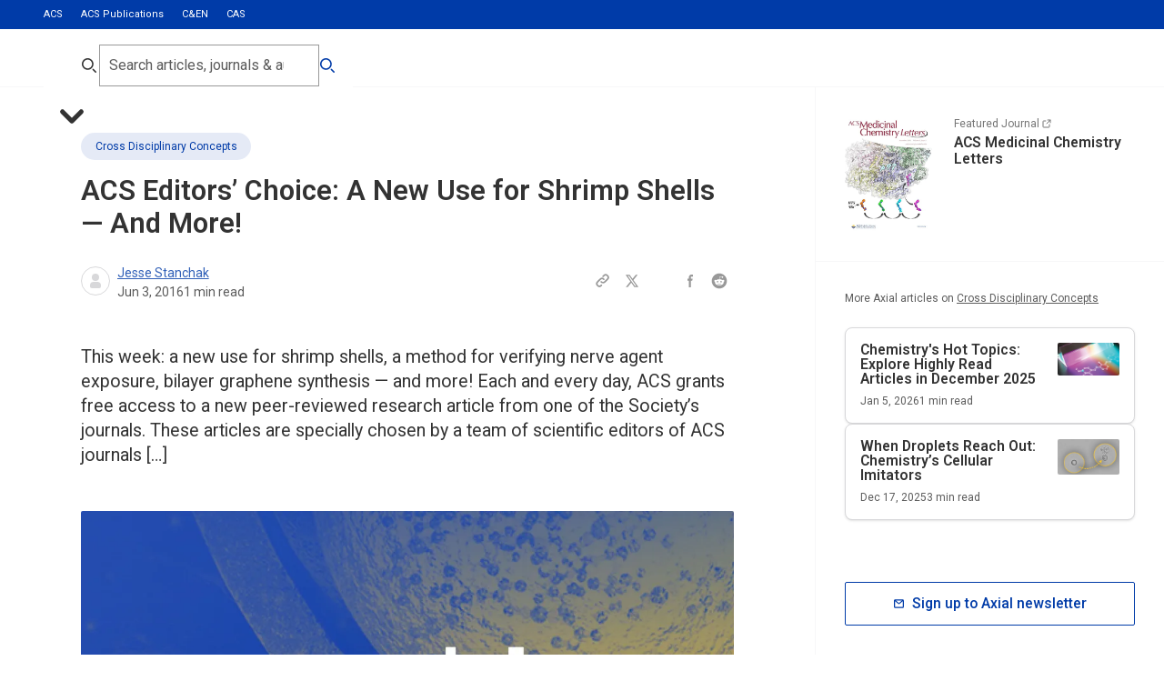

--- FILE ---
content_type: text/html; charset=utf-8
request_url: https://axial.acs.org/cross-disciplinary-concepts/acs-editors-choice-new-use-shrimp-shells
body_size: 73045
content:
<!DOCTYPE html><html lang="en-GB"><head><meta charSet="utf-8" data-next-head=""/><meta name="viewport" content="width=device-width, initial-scale=1.0" data-next-head=""/><meta lang="en" data-next-head=""/><link rel="canonical" href="https://axial.acs.org/cross-disciplinary-concepts/acs-editors-choice-new-use-shrimp-shells" data-next-head=""/><meta property="og:site_name" content="ACS Publications Chemistry Blog" data-next-head=""/><meta property="og:type" content="website" data-next-head=""/><meta property="og:title" content="ACS Editors&#x27; Choice: A New Use for Shrimp Shells -- And More! | ACS Publications Chemistry Blog" data-next-head=""/><meta property="og:description" content="This week: a new use for shrimp shells, a method for verifying nerve agent exposure, bilayer graphene synthesis &amp;#8212; and more! Each and every day, ACS grants free access to a new peer-reviewed research article from one of the Society’s journals. These articles are specially chosen by a team of scientific editors of ACS journals [&amp;hellip;]" data-next-head=""/><meta property="og:image" content="https://cdn.sanity.io/images/x3tdws7z/production/be9fd372fd1197e660dc8cb16bfcf218fc82deff-2400x1260.jpg" data-next-head=""/><meta property="og:url" content="https://axial.acs.org/cross-disciplinary-concepts/acs-editors-choice-new-use-shrimp-shells" data-next-head=""/><meta property="og:locale" content="en_GB" data-next-head=""/><meta name="twitter:card" content="summary_large_image" data-next-head=""/><meta name="twitter:title" content="ACS Editors&#x27; Choice: A New Use for Shrimp Shells -- And More! | ACS Publications Chemistry Blog" data-next-head=""/><meta name="twitter:description" content="This week: a new use for shrimp shells, a method for verifying nerve agent exposure, bilayer graphene synthesis &amp;#8212; and more! Each and every day, ACS grants free access to a new peer-reviewed research article from one of the Society’s journals. These articles are specially chosen by a team of scientific editors of ACS journals [&amp;hellip;]" data-next-head=""/><meta name="twitter:creator" content="ACS Publications Chemistry Blog" data-next-head=""/><meta name="twitter:image" content="https://cdn.sanity.io/images/x3tdws7z/production/be9fd372fd1197e660dc8cb16bfcf218fc82deff-2400x1260.jpg" data-next-head=""/><link rel="shortcut icon" href="/favicon.ico" data-next-head=""/><meta name="application-name" content="ACS Publications Chemistry Blog" data-next-head=""/><meta name="apple-mobile-web-app-capable" content="yes" data-next-head=""/><meta name="apple-mobile-web-app-status-bar-style" content="black-translucent" data-next-head=""/><meta name="apple-mobile-web-app-title" content="ACS Publications Chemistry Blog" data-next-head=""/><link rel="apple-touch-icon" sizes="48x48" href="/touch-icons/48x48.png" data-next-head=""/><link rel="apple-touch-icon" sizes="72x72" href="/touch-icons/72x72.png" data-next-head=""/><link rel="apple-touch-icon" sizes="144x144" href="/touch-icons/144x144.png" data-next-head=""/><link rel="apple-touch-icon" sizes="192x192" href="/touch-icons/192x192.png" data-next-head=""/><link rel="apple-touch-icon" sizes="256x256" href="/touch-icons/256x256.png" data-next-head=""/><link rel="apple-touch-icon" sizes="384x384" href="/touch-icons/384x384.png" data-next-head=""/><link rel="apple-touch-icon" sizes="512x512" href="/touch-icons/512x512.png" data-next-head=""/><meta name="mobile-web-app-capable" content="yes" data-next-head=""/><meta name="theme-color" content="#003BA8" data-next-head=""/><link rel="manifest" href="/manifest.json" data-next-head=""/><title data-next-head="">ACS Editors&#x27; Choice: A New Use for Shrimp Shells -- And More!</title><meta name="robots" content="index,follow" data-next-head=""/><meta name="description" content="This week: a new use for shrimp shells, a method for verifying nerve agent exposure, bilayer graphene synthesis — and more! Each and every day, ACS grants free access to a new peer-reviewed research article from one of the Society’s journals. These articles are specially chosen by a team of scientific editors of ACS journals […]" data-next-head=""/><meta property="og:title" content="ACS Editors&#x27; Choice: A New Use for Shrimp Shells -- And More!" data-next-head=""/><meta property="og:description" content="This week: a new use for shrimp shells, a method for verifying nerve agent exposure, bilayer graphene synthesis — and more! Each and every day, ACS grants free access to a new peer-reviewed research article from one of the Society’s journals. These articles are specially chosen by a team of scientific editors of ACS journals […]" data-next-head=""/><meta property="og:url" content="https://axial.acs.org/cross-disciplinary-concepts/acs-editors-choice-new-use-shrimp-shells" data-next-head=""/><meta property="og:type" content="article" data-next-head=""/><meta property="article:published_time" content="2016-06-03T10:07:44" data-next-head=""/><meta property="article:modified_time" content="2025-11-25T15:53:52Z" data-next-head=""/><meta property="article:author" content="/author//author/jesse-stanchak" data-next-head=""/><meta property="article:section" content="Cross Disciplinary Concepts" data-next-head=""/><link rel="preload" href="/_next/static/media/47cbc4e2adbc5db9-s.p.woff2" as="font" type="font/woff2" crossorigin="anonymous" data-next-font="size-adjust"/><link rel="preload" href="/_next/static/css/0c7baddc3c580a02.css" as="style"/><link rel="preload" href="/_next/static/css/c3ccd5f0469fcb7b.css" as="style"/><link rel="preload" href="/_next/static/css/0255fd2fc5508cad.css" as="style"/><link rel="preload" href="/_next/static/css/ee2d9409f2638f05.css" as="style"/><script type="application/ld+json" data-next-head="">{"@context":"https://schema.org","@type":"Organization","logo":"https://cdn.sanity.io/images/x3tdws7z/production/a1961693916f40db0b55aaad7a065646ff7e6a92-300x300.svg?fm=png&amp;w=256&amp;h=256","url":"https://axial.acs.org"}</script><script type="application/ld+json" data-next-head="">{"@context":"https://schema.org","@type":"WebSite","url":"https://axial.acs.org","potentialAction":[{"@type":"SearchAction","target":"https://axial.acs.org/search?q={search_term_string}","query-input":"required name=search_term_string"}]}</script><script type="application/ld+json" data-next-head="">{"@context":"https://schema.org","@type":"Article","datePublished":"2016-06-03T10:07:44","description":"This week: a new use for shrimp shells, a method for verifying nerve agent exposure, bilayer graphene synthesis — and more! Each and every day, ACS grants free access to a new peer-reviewed research article from one of the Society’s journals. These articles are specially chosen by a team of scientific editors of ACS journals […]","mainEntityOfPage":{"@type":"WebPage","@id":"https://axial.acs.org/cross-disciplinary-concepts/acs-editors-choice-new-use-shrimp-shells"},"headline":"ACS Editors’ Choice: A New Use for Shrimp Shells — And More!","image":["https://cdn.sanity.io/images/x3tdws7z/production/be9fd372fd1197e660dc8cb16bfcf218fc82deff-2400x1260.jpg"],"dateModified":"2025-11-25T15:53:52Z","author":[{"@type":"Person","name":"Jesse Stanchak","url":"https://axial.acs.org/author/jesse-stanchak"}],"publisher":{"@type":"Organization","name":"American Chemical Society","logo":{"@type":"ImageObject","url":"https://cdn.sanity.io/images/x3tdws7z/production/a1961693916f40db0b55aaad7a065646ff7e6a92-300x300.svg"}},"isAccessibleForFree":true}</script><script type="application/ld+json" data-next-head="">{"@context":"https://schema.org","@type":"BreadcrumbList","itemListElement":[{"@type":"ListItem","position":1,"item":"https://axial.acs.org/cross-disciplinary-concepts","name":"Cross Disciplinary Concepts"},{"@type":"ListItem","position":2,"item":"https://axial.acs.org/cross-disciplinary-concepts/acs-editors-choice-new-use-shrimp-shells","name":"ACS Editors’ Choice: A New Use for Shrimp Shells — And More!"}]}</script><script id="google-tag-manager" data-nscript="beforeInteractive">
					 (function(w,d,s,l,i){w[l]=w[l]||[];w[l].push({'gtm.start':
          new Date().getTime(),event:'gtm.js'});var f=d.getElementsByTagName(s)[0],
          j=d.createElement(s),dl=l!='dataLayer'?'&l='+l:'';j.async=true;j.src=
          'https://www.googletagmanager.com/gtm.js?id='+i+dl;f.parentNode.insertBefore(j,f);
          })(window,document,'script','dataLayer','GTM-NJPZJVC');
					</script><script id="datadog-rum" data-nscript="beforeInteractive">
						(function(h,o,u,n,d) {
							h=h[d]=h[d]||{q:[],onReady:function(c){h.q.push(c)}}
							d=o.createElement(u);d.async=1;d.src=n
							n=o.getElementsByTagName(u)[0];n.parentNode.insertBefore(d,n)
						})(window,document,'script','https://www.datadoghq-browser-agent.com/us1/v6/datadog-rum.js','DD_RUM')

						window.DD_RUM.onReady(function() {
							window.DD_RUM.init({
								clientToken: 'pub486b72660c8edd77b69e451c7f03ff09',
								applicationId: '115f7752-78e1-4633-a78f-29ade002fe36',
								site: 'datadoghq.com',
								service: 'axial',
								env: 'prod',
								sessionSampleRate: 100,
								sessionReplaySampleRate: 20,
								trackBfcacheViews: true,
								defaultPrivacyLevel: 'mask-user-input',
							});
						})
					</script><link rel="stylesheet" href="/_next/static/css/0c7baddc3c580a02.css" data-n-g=""/><link rel="stylesheet" href="/_next/static/css/c3ccd5f0469fcb7b.css"/><link rel="stylesheet" href="/_next/static/css/0255fd2fc5508cad.css" data-n-p=""/><link rel="stylesheet" href="/_next/static/css/ee2d9409f2638f05.css"/><noscript data-n-css=""></noscript><script defer="" noModule="" src="/_next/static/chunks/polyfills-42372ed130431b0a.js"></script><script id="osano-cmp" src="https://cmp.osano.com/16BPzAUFV1UoQ26HU/f29c4996-08a3-45c7-91c3-7c2267ee32e0/osano.js" defer="" data-nscript="beforeInteractive"></script><script defer="" src="/_next/static/chunks/5582.47e7429a768d17c2.js"></script><script defer="" src="/_next/static/chunks/5890.3eece20223726239.js"></script><script src="/_next/static/chunks/webpack-867fe3a69d2f00e8.js" defer=""></script><script src="/_next/static/chunks/framework-82c3b04d0f70a8de.js" defer=""></script><script src="/_next/static/chunks/main-15475b59cdf192ea.js" defer=""></script><script src="/_next/static/chunks/pages/_app-f9389486bf989de9.js" defer=""></script><script src="/_next/static/chunks/8586-194f704428264e75.js" defer=""></script><script src="/_next/static/chunks/3539-454d1e6aec0d9aa6.js" defer=""></script><script src="/_next/static/chunks/6140-c512e12b6c35bc63.js" defer=""></script><script src="/_next/static/chunks/5617-be54ff7632b57ae9.js" defer=""></script><script src="/_next/static/chunks/255-3f8f29427ab8b41d.js" defer=""></script><script src="/_next/static/chunks/3227-7aeba8fa052793c3.js" defer=""></script><script src="/_next/static/chunks/1610-996e76fd39067645.js" defer=""></script><script src="/_next/static/chunks/5535-963eae73da8a0274.js" defer=""></script><script src="/_next/static/chunks/6146-f1c0a19f94146adb.js" defer=""></script><script src="/_next/static/chunks/3730-cb4e90eb6d61675d.js" defer=""></script><script src="/_next/static/chunks/3644-c5f5c15878612fad.js" defer=""></script><script src="/_next/static/chunks/6968-ba17535a64f23c30.js" defer=""></script><script src="/_next/static/chunks/7585-666a11ea24772a2e.js" defer=""></script><script src="/_next/static/chunks/pages/%5Bpage%5D/%5B...slug%5D-9d49a8ed2c73f50f.js" defer=""></script><script src="/_next/static/SrYciHvGwt8Iuq8Mk2-bD/_buildManifest.js" defer=""></script><script src="/_next/static/SrYciHvGwt8Iuq8Mk2-bD/_ssgManifest.js" defer=""></script></head><body><noscript><iframe src="https://www.googletagmanager.com/ns.html?id=GTM-NJPZJVC" height="0" width="0" style="display:none;visibility:hidden"></iframe></noscript><div id="__next"><div aria-hidden="true" class="screen-canary"></div><div class="undefined __variable_15be99 " style="--viewport-height:0px"><div class="PageWrapper_pageWrapper__otlKf"><header class="Header_header__zW_vj"><div class="Header_secondary__s_E0k"><div class="container"><ul><li class=""><a target="_blank" rel="noreferrer " href="https://www.acs.org/content/acs/en.html">ACS</a></li><li class="Header_active__a22nn"><a target="_blank" rel="noreferrer " href="https://pubs.acs.org/">ACS Publications</a></li><li class=""><a target="_blank" rel="noreferrer " href="https://cen.acs.org/">C&amp;EN</a></li><li class=""><a target="_blank" rel="noreferrer " href="https://www.cas.org/">CAS</a></li></ul></div></div><div class="Header_primary__cSlBX Header_desktop__5rRca"><div class="container"><div class="Header_logoIcon__yGT_p"><div><a aria-label="Go to homepage" href="/"><svg xmlns="http://www.w3.org/2000/svg" data-name="Layer 1" viewBox="0 0 181 45.85"><path fill="#0039a6" fill-rule="evenodd" d="M107.41 18.75h1.88c.28 0 .51-.23.51-.51v-3.21c0-.28-.23-.51-.51-.51h-5.33c-.17 0-.33.09-.43.23l-5.8 8.86 2.8 4.1 5.26-8 .02-.03.02-.02c.22-.29.68-.91 1.6-.91Zm-8.18 10.78h-5.59l-.15.24-5.77 8.64c-.39.59-.91.88-1.56.88h-1.88c-.28 0-.51.23-.51.51v3.22c0 .28.23.51.51.51h5.47c.17 0 .33-.09.43-.23l5.59-8.6 3.46-5.16Zm7.73-9.03-5.72 8.7 5.56 8.46c.2.27.34.41.61.41h2.93c.41 0 .68.27.68.68v5.3c0 .41-.27.68-.68.68h-6.67c-.48 0-.75-.2-1.09-.68l-5.64-8.57-5.64 8.68c-.34.55-.73.77-1.32.77h-6.74c-.52 0-.88-.36-.88-.88v-5.3c0-.52.36-.88.88-.88h2.93c.16 0 .25-.06.38-.25l5.86-8.78-5.7-8.53c-.14-.2-.27-.34-.54-.34h-2.93c-.41 0-.68-.27-.68-.68v-5.3c0-.41.27-.68.68-.68h6.74c.48 0 .82.14 1.16.68l5.52 8.51h.09l5.66-8.61c.34-.48.67-.77 1.26-.77h6.67c.52 0 .88.36.88.88v5.3c0 .52-.36.88-.88.88h-2.93c-.17 0-.25.06-.45.33ZM165.38 0c-.4 0-.66.27-.66.66v5.18c0 .4.27.66.66.66h2.86c.26 0 .4.13.4.4v29.06c0 6.17 2.53 9.36 8.77 9.36h2.93c.4 0 .66-.26.66-.66v-5.37c0-.4-.27-.66-.66-.66h-1.46c-1.93 0-2.79-.73-2.79-2.92V.66c0-.4-.27-.66-.66-.66h-10.04Zm-12.56 31.78c0-.27-.13-.4-.4-.4h-5.18c-4.72 0-6.85 1.39-6.85 4.38 0 2.65 1.93 4.05 5.45 4.05 4.52 0 6.98-1.79 6.98-5.44v-2.59Zm10.97 7.5v5.18c0 .4-.26.66-.66.66h-9.5c-.4 0-.66-.27-.66-.66v-2.32h-.07c-1.53 2.19-4.45 3.72-8.91 3.72-5.78 0-10.7-3.12-10.7-9.82s4.92-10.22 12.76-10.22h6.38c.27 0 .4-.13.4-.4v-1.26c0-3.65-1.4-5.57-6.58-5.57-1.13 0-2.59.2-3.46.4-.27.07-.33.2-.33.46v2.85c0 .4-.26.66-.66.66h-5.78c-.4 0-.67-.27-.67-.66v-6.77c0-.4.13-.66.53-.86 2.79-1.33 6.58-2.26 10.7-2.26 9.77 0 13.29 3.32 13.29 11.15v14.66c0 .27.13.4.4.4h2.86c.4 0 .66.27.66.66ZM119.19 0c-.4 0-.67.27-.67.66v5.78c0 .4.27.66.67.66h6.11c.4 0 .67-.27.67-.66V.66c0-.4-.26-.66-.67-.66h-6.11Zm-3.92 13.14c-.4 0-.67.27-.67.66v5.18c0 .4.27.66.67.66h2.86c.26 0 .4.13.4.4v18.18c0 .26-.13.4-.4.4h-2.86c-.4 0-.67.27-.67.66v5.18c0 .4.27.66.67.66h13.96c.4 0 .67-.27.67-.66v-5.18c0-.4-.27-.66-.67-.66h-2.86c-.27 0-.4-.13-.4-.4V13.8c0-.4-.26-.66-.67-.66h-10.04ZM68.49 31.79c0-.27-.13-.4-.4-.4h-5.18c-4.72 0-6.85 1.39-6.85 4.38 0 2.65 1.93 4.05 5.45 4.05 4.52 0 6.98-1.79 6.98-5.44v-2.59Zm10.97 7.5v5.18c0 .4-.27.66-.67.66h-9.5c-.4 0-.66-.27-.66-.66v-2.32h-.07c-1.53 2.19-4.45 3.72-8.91 3.72-5.78 0-10.7-3.12-10.7-9.82s4.92-10.22 12.76-10.22h6.38c.27 0 .4-.13.4-.4v-1.26c0-3.65-1.4-5.57-6.58-5.57-1.13 0-2.59.2-3.46.4-.27.07-.33.2-.33.46v2.85c0 .4-.27.66-.66.66h-5.78c-.4 0-.66-.27-.66-.66v-6.77c0-.4.13-.66.53-.86 2.79-1.33 6.58-2.26 10.7-2.26 9.77 0 13.29 3.32 13.29 11.15v14.66c0 .27.13.4.4.4h2.86c.4 0 .67.27.67.66ZM10.68 31.9l-1.42-4.21c-.3-.9-.52-1.75-.71-2.57h-.06c-.19.82-.38 1.67-.69 2.57L6.38 31.9h4.3Zm6.9 6.78H12.9l-1.15-3.42H5.37l-1.12 3.42H0l6.25-18.46h4.85l6.49 18.46Zm12.11-4.32c-.88.44-2.19.68-3.15.68-3.34 0-4.82-1.99-4.82-5.63 0-3.34 1.62-5.5 4.6-5.5 1.15 0 2.27.19 3.31.58l.55-3.88c-1.12-.36-2.49-.52-3.78-.52-6.11 0-9.37 4.05-9.37 10.04 0 4.18 1.84 8.81 8.66 8.81 1.59 0 3.29-.3 4.6-.79l-.6-3.77Zm13.83-1.53c0 3.53-2.99 6.18-7.34 6.18-1.73 0-3.12-.16-4.41-.49l.41-4.05c1.21.49 2.58.82 4.11.82 1.37 0 2.52-.58 2.52-1.92 0-3.14-7.4-1.53-7.4-7.71 0-3.47 2.66-5.77 7.31-5.77.96 0 2.3.11 3.37.36l-.38 3.72c-1.01-.36-2.06-.55-3.18-.55-1.75 0-2.55.71-2.55 1.75 0 2.87 7.53 1.8 7.53 7.66Z" data-name="Vector"></path></svg></a></div></div></div></div></header><!--$--><main role="main" id="main-content" class="main undefined"><div class="BlogArticleLayout_layout__ASYab"><div class="BlogArticleLayout_mainWrapper__QrYkJ"><div class="containerLeft"><div class="containerBlogMain"><div class="content-section"><article class="BlogHero_wrapper__DpMMf "><div class="container container-narrow"><div><a class="label-l3 Tag_button__jH7Dt Tag_medium__JxdLR undefined undefined" target="" rel="noreferrer" href="/cross-disciplinary-concepts"><div class="ResponsiveImage_wrapper__1nNPM undefined undefined"><img alt="" loading="lazy" width="80" height="80" decoding="async" data-nimg="1" style="color:transparent" sizes="(min-width: 160rem) 2560px, (min-width: 120rem) 1920px, (min-width: 85.375rem) 1366px, (min-width: 64rem) 1024px, (min-width: 50rem) 768px, (min-width: 22.5rem) 360px" srcSet="/_next/image?url=https%3A%2F%2Fcdn.sanity.io%2Fimages%2Fx3tdws7z%2Fproduction%2F0a3435706e3555685d3bf97e783d6a171eba97c9-80x80.svg&amp;w=360&amp;q=80 360w, /_next/image?url=https%3A%2F%2Fcdn.sanity.io%2Fimages%2Fx3tdws7z%2Fproduction%2F0a3435706e3555685d3bf97e783d6a171eba97c9-80x80.svg&amp;w=360&amp;q=80 360w, /_next/image?url=https%3A%2F%2Fcdn.sanity.io%2Fimages%2Fx3tdws7z%2Fproduction%2F0a3435706e3555685d3bf97e783d6a171eba97c9-80x80.svg&amp;w=768&amp;q=80 768w, /_next/image?url=https%3A%2F%2Fcdn.sanity.io%2Fimages%2Fx3tdws7z%2Fproduction%2F0a3435706e3555685d3bf97e783d6a171eba97c9-80x80.svg&amp;w=768&amp;q=80 768w, /_next/image?url=https%3A%2F%2Fcdn.sanity.io%2Fimages%2Fx3tdws7z%2Fproduction%2F0a3435706e3555685d3bf97e783d6a171eba97c9-80x80.svg&amp;w=1024&amp;q=80 1024w, /_next/image?url=https%3A%2F%2Fcdn.sanity.io%2Fimages%2Fx3tdws7z%2Fproduction%2F0a3435706e3555685d3bf97e783d6a171eba97c9-80x80.svg&amp;w=1024&amp;q=80 1024w, /_next/image?url=https%3A%2F%2Fcdn.sanity.io%2Fimages%2Fx3tdws7z%2Fproduction%2F0a3435706e3555685d3bf97e783d6a171eba97c9-80x80.svg&amp;w=1366&amp;q=80 1366w, /_next/image?url=https%3A%2F%2Fcdn.sanity.io%2Fimages%2Fx3tdws7z%2Fproduction%2F0a3435706e3555685d3bf97e783d6a171eba97c9-80x80.svg&amp;w=1366&amp;q=80 1366w, /_next/image?url=https%3A%2F%2Fcdn.sanity.io%2Fimages%2Fx3tdws7z%2Fproduction%2F0a3435706e3555685d3bf97e783d6a171eba97c9-80x80.svg&amp;w=1920&amp;q=80 1920w, /_next/image?url=https%3A%2F%2Fcdn.sanity.io%2Fimages%2Fx3tdws7z%2Fproduction%2F0a3435706e3555685d3bf97e783d6a171eba97c9-80x80.svg&amp;w=1920&amp;q=80 1920w, /_next/image?url=https%3A%2F%2Fcdn.sanity.io%2Fimages%2Fx3tdws7z%2Fproduction%2F0a3435706e3555685d3bf97e783d6a171eba97c9-80x80.svg&amp;w=2560&amp;q=80 2560w, /_next/image?url=https%3A%2F%2Fcdn.sanity.io%2Fimages%2Fx3tdws7z%2Fproduction%2F0a3435706e3555685d3bf97e783d6a171eba97c9-80x80.svg&amp;w=2560&amp;q=80 2560w" src="/_next/image?url=https%3A%2F%2Fcdn.sanity.io%2Fimages%2Fx3tdws7z%2Fproduction%2F0a3435706e3555685d3bf97e783d6a171eba97c9-80x80.svg&amp;w=2560&amp;q=80"/></div>Cross Disciplinary Concepts</a><h1 class="header-h3 BlogHero_title__fVSRl">ACS Editors’ Choice: A New Use for Shrimp Shells — And More!</h1><div class="BlogHero_metaWrapper__KFBUl"><div class="Author_wrapper__e4YTI undefined undefined"><ul class="Author_avatarWrapper__LM7j5 false"><li><div class="Avatar_avatar__PLOh8 undefined undefined"><svg aria-hidden="true" xmlns="http://www.w3.org/2000/svg" fill="currentColor" viewBox="0 0 24 24"><path fill-rule="evenodd" d="M12 4a4 4 0 1 0 0 8 4 4 0 0 0 0-8Zm-2 9a4 4 0 0 0-4 4v1a2 2 0 0 0 2 2h8a2 2 0 0 0 2-2v-1a4 4 0 0 0-4-4h-4Z" clip-rule="evenodd"></path></svg></div></li></ul><div class="Author_contentWrapper__G9xOt"><span class="Author_authorNames__Kmsh0 paragraph-p4  false"><span class="Author_authorName__MRRIG"><span data-state="closed"><a href="/author/jesse-stanchak">Jesse Stanchak</a></span></span></span><ul class="Author_metaList__Pevwt"><li class="label-l2"><time dateTime="2016-06-03T10:07:44">Jun 3, 2016</time></li><li class="label-l2">1<!-- --> min read</li></ul></div></div><div aria-label="Share:" class="SocialShare_wrapper__KPvHF SocialShare_inline__ARVi5 BlogHero_share__Hl2rw"><ul class="SocialShare_list__SVQ_n"><li><button aria-label="Copy this page URL to clipboard" aria-labelledby="share-copy-url-label" class="SocialShare_link__5YTl9"><svg aria-hidden="true" xmlns="http://www.w3.org/2000/svg" fill="none" viewBox="0 0 24 24"><path stroke="currentColor" stroke-linecap="round" stroke-linejoin="round" stroke-width="2" d="M13.213 9.787a3.391 3.391 0 0 0-4.795 0l-3.425 3.426a3.39 3.39 0 0 0 4.795 4.794l.321-.304m-.321-4.49a3.39 3.39 0 0 0 4.795 0l3.424-3.426a3.39 3.39 0 0 0-4.794-4.795l-1.028.961"></path></svg></button><span aria-hidden="true" tabindex="-1" class="label-l2 SocialShare_tooltip__1y__h false" id="share-copy-url-label" role="tooltip"></span></li><li><a aria-label="Share this page to Twitter" class="SocialShare_link__5YTl9" href="https://twitter.com/intent/tweet?url=https://axial.acs.org/cross-disciplinary-concepts/acs-editors-choice-new-use-shrimp-shells" target="_blank" rel="noreferrer"><svg viewBox="0 0 24 24" fill="none" xmlns="http://www.w3.org/2000/svg"><path d="M13.8356 10.8264L19.3436 4H16.8852L12.6812 9.2136L8.95161 4H3.59961L9.84441 12.728L3.97561 20H6.43481L10.9988 14.344L15.0476 20H20.3996L13.8356 10.8264ZM11.9316 13.1864L10.7756 11.5712L6.28761 5.3016H8.13561L11.758 10.3552L12.9124 11.9712L17.7268 18.6984H15.8788L11.9316 13.1864Z" fill="currentColor"></path></svg></a></li><li><a aria-label="Share this page to LinkedIn" class="SocialShare_link__5YTl9" href="https://www.linkedin.com/sharing/share-offsite/?url=https://axial.acs.org/cross-disciplinary-concepts/acs-editors-choice-new-use-shrimp-shells" target="_blank" rel="noreferrer"><svg xmlns="http://www.w3.org/2000/svg" viewBox="0 0 24 24" fill="none"><path fill-rule="evenodd" d="M12.542 10.393v-1.81H9.163V20h3.403v-5.506c0-1.45.333-2.854 2.282-2.854 2.01 0 2.27 1.66 2.27 2.95V20h3.413v-6.102c0-2.998-.797-5.302-4.482-5.302a3.99 3.99 0 0 0-3.508 1.797m-5.953-3.73a1.72 1.72 0 0 0-.21-2.16A1.7 1.7 0 0 0 5.172 4a1.714 1.714 0 0 0-.333 3.392 1.7 1.7 0 0 0 1.751-.729M3.465 8.596h3.413v11.403H3.465z" clip-rule="evenodd"></path></svg></a></li><li><a aria-label="Share this page to Facebook" class="SocialShare_link__5YTl9" href="https://www.facebook.com/share.php?u=https://axial.acs.org/cross-disciplinary-concepts/acs-editors-choice-new-use-shrimp-shells" target="_blank" rel="noreferrer"><svg viewBox="0 0 24 24" fill="none" xmlns="http://www.w3.org/2000/svg"><path fill-rule="evenodd" clip-rule="evenodd" d="M13.9173 6.193H15.5915V3.5H13.9173C12.9316 3.50119 11.9866 3.8933 11.2895 4.59033C10.5925 5.28736 10.2004 6.23239 10.1992 7.21813V8.886H8.41016V11.579H10.2055V20.5H12.8985V11.579H14.7127L15.2441 8.886H12.8985V6.72352C12.9006 6.58331 12.9573 6.44945 13.0565 6.35038C13.1557 6.25131 13.2897 6.19485 13.4299 6.193H13.9173Z" fill="currentColor"></path></svg></a></li><li><a aria-label="Share this page to Reddit" class="SocialShare_link__5YTl9" href="https://reddit.com/submit?url=https://axial.acs.org/cross-disciplinary-concepts/acs-editors-choice-new-use-shrimp-shells" target="_blank" rel="noreferrer"><svg viewBox="0 0 20 20" fill="none" xmlns="http://www.w3.org/2000/svg"><path d="M12.0827 12.8417C12.1493 12.9167 12.1493 13.075 12.0827 13.1667C11.4743 13.75 10.341 13.8 9.99935 13.8C9.67435 13.8 8.54102 13.75 7.94935 13.1667C7.86602 13.075 7.86602 12.9167 7.94935 12.8417C8.04102 12.7584 8.18268 12.7584 8.26602 12.8417C8.64935 13.225 9.44102 13.3334 9.99935 13.3334C10.5743 13.3334 11.3827 13.225 11.7493 12.8417C11.841 12.7584 11.9827 12.7584 12.0827 12.8417ZM8.95768 10.8667C8.95768 10.3917 8.56602 10 8.09102 10C7.61602 10 7.22435 10.3917 7.22435 10.8667C7.22435 11.3417 7.61602 11.7417 8.09102 11.7334C8.56602 11.7334 8.95768 11.3417 8.95768 10.8667ZM11.9077 10C11.4327 10 11.041 10.4167 11.041 10.875C11.041 11.3334 11.4327 11.7417 11.9077 11.7417C12.3827 11.7417 12.7743 11.3417 12.7743 10.875C12.7743 10.4167 12.3827 10 11.9077 10ZM18.3327 10C18.3327 14.5834 14.5827 18.3334 9.99935 18.3334C5.41602 18.3334 1.66602 14.5834 1.66602 10C1.66602 5.41669 5.41602 1.66669 9.99935 1.66669C14.5827 1.66669 18.3327 5.41669 18.3327 10ZM15.5577 10C15.5577 9.32502 14.9993 8.78335 14.3493 8.78335C14.016 8.78335 13.716 8.91669 13.4994 9.12502C12.666 8.52502 11.5243 8.14169 10.2493 8.09169L10.8077 5.48335L12.616 5.87502C12.6327 6.33335 13.016 6.70002 13.4827 6.70002C13.9577 6.70002 14.3493 6.30835 14.3493 5.83335C14.3493 5.35835 13.9577 4.96669 13.4827 4.96669C13.141 4.96669 12.841 5.16669 12.7077 5.45835L10.6827 5.02502C10.6243 5.00002 10.566 5.02502 10.5243 5.05835C10.4743 5.09169 10.4493 5.14169 10.441 5.20002L9.82435 8.10002C8.53268 8.14169 7.36602 8.52502 6.51602 9.13335C6.29935 8.92502 5.99935 8.80002 5.67435 8.80002C4.99935 8.80002 4.45768 9.34169 4.45768 10C4.45768 10.5084 4.75768 10.925 5.17435 11.1167C5.15768 11.25 5.14935 11.35 5.14935 11.4834C5.14935 13.3334 7.32435 14.875 9.99935 14.875C12.691 14.875 14.8743 13.3584 14.8743 11.4834C14.8743 11.3667 14.866 11.25 14.841 11.1167C15.2577 10.925 15.5577 10.5 15.5577 10Z" fill="currentColor"></path></svg></a></li></ul></div></div></div></div></article><div class="BlogIntro_wrapper__jqxoM "><div class="container"><p class="paragraph-p2 italic BlogIntro_content__l6ls4">This week: a new use for shrimp shells, a method for verifying nerve agent exposure, bilayer graphene synthesis — and more! Each and every day, ACS grants free access to a new peer-reviewed research article from one of the Society’s journals. These articles are specially chosen by a team of scientific editors of ACS journals […]</p></div></div><figure class="container undefined undefined undefined undefined "><div class="ResponsiveImage_wrapper__1nNPM undefined undefined"><img alt="" loading="lazy" width="2400" height="1260" decoding="async" data-nimg="1" style="color:transparent;background-size:cover;background-position:50% 50%;background-repeat:no-repeat;background-image:url(&quot;data:image/svg+xml;charset=utf-8,%3Csvg xmlns=&#x27;http://www.w3.org/2000/svg&#x27; viewBox=&#x27;0 0 2400 1260&#x27;%3E%3Cfilter id=&#x27;b&#x27; color-interpolation-filters=&#x27;sRGB&#x27;%3E%3CfeGaussianBlur stdDeviation=&#x27;20&#x27;/%3E%3CfeColorMatrix values=&#x27;1 0 0 0 0 0 1 0 0 0 0 0 1 0 0 0 0 0 100 -1&#x27; result=&#x27;s&#x27;/%3E%3CfeFlood x=&#x27;0&#x27; y=&#x27;0&#x27; width=&#x27;100%25&#x27; height=&#x27;100%25&#x27;/%3E%3CfeComposite operator=&#x27;out&#x27; in=&#x27;s&#x27;/%3E%3CfeComposite in2=&#x27;SourceGraphic&#x27;/%3E%3CfeGaussianBlur stdDeviation=&#x27;20&#x27;/%3E%3C/filter%3E%3Cimage width=&#x27;100%25&#x27; height=&#x27;100%25&#x27; x=&#x27;0&#x27; y=&#x27;0&#x27; preserveAspectRatio=&#x27;none&#x27; style=&#x27;filter: url(%23b);&#x27; href=&#x27;[data-uri]&#x27;/%3E%3C/svg%3E&quot;)" sizes="(min-width: 160rem) 2560px, (min-width: 120rem) 1920px, (min-width: 85.375rem) 1366px, (min-width: 64rem) 1024px, (min-width: 50rem) 768px, (min-width: 22.5rem) 360px" srcSet="/_next/image?url=https%3A%2F%2Fcdn.sanity.io%2Fimages%2Fx3tdws7z%2Fproduction%2Fbe9fd372fd1197e660dc8cb16bfcf218fc82deff-2400x1260.jpg&amp;w=360&amp;q=80 360w, /_next/image?url=https%3A%2F%2Fcdn.sanity.io%2Fimages%2Fx3tdws7z%2Fproduction%2Fbe9fd372fd1197e660dc8cb16bfcf218fc82deff-2400x1260.jpg&amp;w=360&amp;q=80 360w, /_next/image?url=https%3A%2F%2Fcdn.sanity.io%2Fimages%2Fx3tdws7z%2Fproduction%2Fbe9fd372fd1197e660dc8cb16bfcf218fc82deff-2400x1260.jpg&amp;w=768&amp;q=80 768w, /_next/image?url=https%3A%2F%2Fcdn.sanity.io%2Fimages%2Fx3tdws7z%2Fproduction%2Fbe9fd372fd1197e660dc8cb16bfcf218fc82deff-2400x1260.jpg&amp;w=768&amp;q=80 768w, /_next/image?url=https%3A%2F%2Fcdn.sanity.io%2Fimages%2Fx3tdws7z%2Fproduction%2Fbe9fd372fd1197e660dc8cb16bfcf218fc82deff-2400x1260.jpg&amp;w=1024&amp;q=80 1024w, /_next/image?url=https%3A%2F%2Fcdn.sanity.io%2Fimages%2Fx3tdws7z%2Fproduction%2Fbe9fd372fd1197e660dc8cb16bfcf218fc82deff-2400x1260.jpg&amp;w=1024&amp;q=80 1024w, /_next/image?url=https%3A%2F%2Fcdn.sanity.io%2Fimages%2Fx3tdws7z%2Fproduction%2Fbe9fd372fd1197e660dc8cb16bfcf218fc82deff-2400x1260.jpg&amp;w=1366&amp;q=80 1366w, /_next/image?url=https%3A%2F%2Fcdn.sanity.io%2Fimages%2Fx3tdws7z%2Fproduction%2Fbe9fd372fd1197e660dc8cb16bfcf218fc82deff-2400x1260.jpg&amp;w=1366&amp;q=80 1366w, /_next/image?url=https%3A%2F%2Fcdn.sanity.io%2Fimages%2Fx3tdws7z%2Fproduction%2Fbe9fd372fd1197e660dc8cb16bfcf218fc82deff-2400x1260.jpg&amp;w=1920&amp;q=80 1920w, /_next/image?url=https%3A%2F%2Fcdn.sanity.io%2Fimages%2Fx3tdws7z%2Fproduction%2Fbe9fd372fd1197e660dc8cb16bfcf218fc82deff-2400x1260.jpg&amp;w=1920&amp;q=80 1920w, /_next/image?url=https%3A%2F%2Fcdn.sanity.io%2Fimages%2Fx3tdws7z%2Fproduction%2Fbe9fd372fd1197e660dc8cb16bfcf218fc82deff-2400x1260.jpg&amp;w=2560&amp;q=80 2560w, /_next/image?url=https%3A%2F%2Fcdn.sanity.io%2Fimages%2Fx3tdws7z%2Fproduction%2Fbe9fd372fd1197e660dc8cb16bfcf218fc82deff-2400x1260.jpg&amp;w=2560&amp;q=80 2560w" src="/_next/image?url=https%3A%2F%2Fcdn.sanity.io%2Fimages%2Fx3tdws7z%2Fproduction%2Fbe9fd372fd1197e660dc8cb16bfcf218fc82deff-2400x1260.jpg&amp;w=2560&amp;q=80"/></div></figure><div class="undefined undefined undefined "><div class="container typography TextSection_container__EZu0t"><p>This week: a new use for shrimp shells, a method for verifying nerve agent exposure, bilayer graphene synthesis — and more!</p><p>Each and every day, ACS grants free access to a new peer-reviewed research article from one of the Society’s journals. These articles are specially chosen by a team of scientific editors of ACS journals from around the world to highlight the transformative power of chemistry. Access to these articles will remain open to all as a public service.</p><p>Check out this week’s picks!</p><p>***<br/><strong>c-Abl Tyrosine Kinase Adopts Multiple Active Conformational States in Solution</strong><br/><br/>Biochemistry, Article ASAP<br/><a class="textLink" href="http://goo.gl/G1jg3O" target="_blank" rel=" noopener"><strong>DOI: 10.1021/acs.biochem.6b00202</strong></a><br/>***<br/><strong>Intramolecular Electron Transfers Thwart Bistability in a Pentanuclear Iron Complex</strong><br/><br/><em>Inorg. Chem.</em>, Article ASAP<br/><a class="textLink" href="http://goo.gl/UNJBl5" target="_blank" rel=" noopener"><strong>DOI: 10.1021/acs.inorgchem.6b00791</strong></a><br/>***<br/><strong>Surface-Cross-Linked Micelles as Multifunctionalized Organic Nanoparticles for Controlled Release, Light Harvesting, and Catalysis</strong><br/><br/><em>Langmuir</em>, Article ASAP<br/><a class="textLink" href="http://goo.gl/Ppjs2h" target="_blank" rel=" noopener"><strong>DOI: 10.1021/acs.langmuir.6b01162</strong></a><br/>***<br/><strong>Highly Uniform Bilayer Graphene on Epitaxial Cu–Ni(111) Alloy</strong><br/><br/><em>Chem. Mater.</em>, Article ASAP<br/><a class="textLink" href="http://goo.gl/R9zG6O" target="_blank" rel=" noopener"><strong>DOI: 10.1021/acs.chemmater.6b01137</strong></a><br/>***<br/><strong>GSK6853, a Chemical Probe for Inhibition of the BRPF1 Bromodomain</strong><br/><br/><em>ACS Med. Chem. Lett.</em>, Article ASAP<br/><a class="textLink" href="http://goo.gl/TIrWvf" target="_blank" rel=" noopener"><strong>DOI: 10.1021/acsmedchemlett.6b00092</strong></a><br/>***<br/><strong>Analysis of Nerve Agent Metabolites from Hair for Long-Term Verification of Nerve Agent Exposure</strong><br/><br/><em>Anal. Chem.</em>, Article ASAP<br/><a class="textLink" href="http://goo.gl/pbUJ45" target="_blank" rel=" noopener"><strong>DOI: 10.1021/acs.analchem.6b01274</strong></a><br/>***<br/><strong>Transformation of Chitin and Waste Shrimp Shells into Acetic Acid and Pyrrole</strong><br/><br/><em>ACS Sustainable Chem. Eng.</em>, Article ASAP<br/><a class="textLink" href="http://goo.gl/obb24E" target="_blank" rel=" noopener"><strong>DOI: 10.1021/acssuschemeng.6b00767</strong></a><br/>***<br/><strong>Synergistic Effect of Mixed Oxide on the Adsorption of Ammonia with Metal–Organic Frameworks</strong><br/><br/><em>Ind. Eng. Chem. Res.</em>, Article ASAP<br/><a class="textLink" href="http://goo.gl/Ofuzpv" target="_blank" rel=" noopener"><strong>DOI: 10.1021/acs.iecr.6b01045</strong></a><br/>***<br/><strong><em>Love ACS Editors’ Choice? Get a weekly e-mail of the latest ACS Editor’s Choice articles and <a class="textLink" href="http://goo.gl/sC0Zu4" target="_blank" rel=" noopener">never miss a breakthrough!</a></em></strong></p></div></div><div class="NewsletterCTA_wrapper__CwhDw  "><div class="container"><div class="NewsletterCTA_inner__8UZPJ"><h2 class="header-h5 NewsletterCTA_title__r_6nw">Want the latest stories delivered to your inbox each month?</h2><button class="button-b2 Button_button__dSklw NewsletterCTA_button__3tJIR Button_primary__ll2Lf  Button_medium__hUrRh Button_dark__gmc9O undefined" type="button" aria-haspopup="dialog" aria-expanded="false" aria-controls="radix-«R1ccl6»" data-state="closed">Sign up to Axial newsletter<!-- --> </button></div></div></div></div></div></div></div><div><div class="container BlogArticleLayout_bottomJournalContainer__DhanU"><div class="false undefined undefined"><div class="Divider_horizontal__8tGvV undefined"></div></div><article class="JournalCard_card__WVQH5 "><div class="JournalCard_imageWrapper__EAZy1"><div class="ResponsiveImage_wrapper__1nNPM undefined undefined"><img alt="ACS Medicinal Chemistry Letters" loading="lazy" width="442" height="587" decoding="async" data-nimg="1" style="color:transparent;background-size:cover;background-position:50% 50%;background-repeat:no-repeat;background-image:url(&quot;data:image/svg+xml;charset=utf-8,%3Csvg xmlns=&#x27;http://www.w3.org/2000/svg&#x27; viewBox=&#x27;0 0 442 587&#x27;%3E%3Cfilter id=&#x27;b&#x27; color-interpolation-filters=&#x27;sRGB&#x27;%3E%3CfeGaussianBlur stdDeviation=&#x27;20&#x27;/%3E%3CfeColorMatrix values=&#x27;1 0 0 0 0 0 1 0 0 0 0 0 1 0 0 0 0 0 100 -1&#x27; result=&#x27;s&#x27;/%3E%3CfeFlood x=&#x27;0&#x27; y=&#x27;0&#x27; width=&#x27;100%25&#x27; height=&#x27;100%25&#x27;/%3E%3CfeComposite operator=&#x27;out&#x27; in=&#x27;s&#x27;/%3E%3CfeComposite in2=&#x27;SourceGraphic&#x27;/%3E%3CfeGaussianBlur stdDeviation=&#x27;20&#x27;/%3E%3C/filter%3E%3Cimage width=&#x27;100%25&#x27; height=&#x27;100%25&#x27; x=&#x27;0&#x27; y=&#x27;0&#x27; preserveAspectRatio=&#x27;none&#x27; style=&#x27;filter: url(%23b);&#x27; href=&#x27;[data-uri]&#x27;/%3E%3C/svg%3E&quot;)" sizes="10vw" srcSet="/_next/image?url=https%3A%2F%2Fcdn.sanity.io%2Fimages%2Fx3tdws7z%2Fproduction%2F07b74beb10371851bf693a49ff813695a44ff845-442x587.jpg&amp;w=360&amp;q=80 360w, /_next/image?url=https%3A%2F%2Fcdn.sanity.io%2Fimages%2Fx3tdws7z%2Fproduction%2F07b74beb10371851bf693a49ff813695a44ff845-442x587.jpg&amp;w=360&amp;q=80 360w, /_next/image?url=https%3A%2F%2Fcdn.sanity.io%2Fimages%2Fx3tdws7z%2Fproduction%2F07b74beb10371851bf693a49ff813695a44ff845-442x587.jpg&amp;w=768&amp;q=80 768w, /_next/image?url=https%3A%2F%2Fcdn.sanity.io%2Fimages%2Fx3tdws7z%2Fproduction%2F07b74beb10371851bf693a49ff813695a44ff845-442x587.jpg&amp;w=768&amp;q=80 768w, /_next/image?url=https%3A%2F%2Fcdn.sanity.io%2Fimages%2Fx3tdws7z%2Fproduction%2F07b74beb10371851bf693a49ff813695a44ff845-442x587.jpg&amp;w=1024&amp;q=80 1024w, /_next/image?url=https%3A%2F%2Fcdn.sanity.io%2Fimages%2Fx3tdws7z%2Fproduction%2F07b74beb10371851bf693a49ff813695a44ff845-442x587.jpg&amp;w=1024&amp;q=80 1024w, /_next/image?url=https%3A%2F%2Fcdn.sanity.io%2Fimages%2Fx3tdws7z%2Fproduction%2F07b74beb10371851bf693a49ff813695a44ff845-442x587.jpg&amp;w=1366&amp;q=80 1366w, /_next/image?url=https%3A%2F%2Fcdn.sanity.io%2Fimages%2Fx3tdws7z%2Fproduction%2F07b74beb10371851bf693a49ff813695a44ff845-442x587.jpg&amp;w=1366&amp;q=80 1366w, /_next/image?url=https%3A%2F%2Fcdn.sanity.io%2Fimages%2Fx3tdws7z%2Fproduction%2F07b74beb10371851bf693a49ff813695a44ff845-442x587.jpg&amp;w=1920&amp;q=80 1920w, /_next/image?url=https%3A%2F%2Fcdn.sanity.io%2Fimages%2Fx3tdws7z%2Fproduction%2F07b74beb10371851bf693a49ff813695a44ff845-442x587.jpg&amp;w=1920&amp;q=80 1920w, /_next/image?url=https%3A%2F%2Fcdn.sanity.io%2Fimages%2Fx3tdws7z%2Fproduction%2F07b74beb10371851bf693a49ff813695a44ff845-442x587.jpg&amp;w=2560&amp;q=80 2560w, /_next/image?url=https%3A%2F%2Fcdn.sanity.io%2Fimages%2Fx3tdws7z%2Fproduction%2F07b74beb10371851bf693a49ff813695a44ff845-442x587.jpg&amp;w=2560&amp;q=80 2560w" src="/_next/image?url=https%3A%2F%2Fcdn.sanity.io%2Fimages%2Fx3tdws7z%2Fproduction%2F07b74beb10371851bf693a49ff813695a44ff845-442x587.jpg&amp;w=2560&amp;q=80"/></div></div><div><span class="label-l3 JournalCard_overline__fWtzu">Featured Journal<svg aria-hidden="true" xmlns="http://www.w3.org/2000/svg" fill="none" viewBox="0 0 24 24"><path stroke="currentColor" stroke-linecap="round" stroke-linejoin="round" stroke-width="2" d="M18 14v4.833A1.166 1.166 0 0 1 16.833 20H5.167A1.167 1.167 0 0 1 4 18.833V7.167A1.166 1.166 0 0 1 5.167 6h4.618m4.447-2H20v5.768m-7.889 2.121 7.778-7.778"></path></svg></span><a class="JournalCard_title__MlKkz" target="_blank" rel="noreferrer" href="https://pubs.acs.org/journal/amclct?utm_source=axial&amp;utm_medium=web&amp;utm_campaign=IC001_ST0002R_T003106_Axial_Featured_Journal&amp;src=IC001_ST0002R_T003106_Axial_Featured_Journal"><h2 class="header-h6 JournalCard_title__MlKkz">ACS Medicinal Chemistry Letters</h2></a><p class="paragraph-p4 JournalCard_description__ANrGv"></p></div></article><div class="false undefined undefined"><div class="Divider_horizontal__8tGvV undefined"></div></div></div><div></div></div><aside class="BlogArticleLayout_sidebarWrapper__s_wHN containerRight"><div class="BlogArticleLayout_sidebarStart__V5PSu"><article class="JournalCard_card__WVQH5 "><div class="JournalCard_imageWrapper__EAZy1"><div class="ResponsiveImage_wrapper__1nNPM undefined undefined"><img alt="ACS Medicinal Chemistry Letters" loading="lazy" width="442" height="587" decoding="async" data-nimg="1" style="color:transparent;background-size:cover;background-position:50% 50%;background-repeat:no-repeat;background-image:url(&quot;data:image/svg+xml;charset=utf-8,%3Csvg xmlns=&#x27;http://www.w3.org/2000/svg&#x27; viewBox=&#x27;0 0 442 587&#x27;%3E%3Cfilter id=&#x27;b&#x27; color-interpolation-filters=&#x27;sRGB&#x27;%3E%3CfeGaussianBlur stdDeviation=&#x27;20&#x27;/%3E%3CfeColorMatrix values=&#x27;1 0 0 0 0 0 1 0 0 0 0 0 1 0 0 0 0 0 100 -1&#x27; result=&#x27;s&#x27;/%3E%3CfeFlood x=&#x27;0&#x27; y=&#x27;0&#x27; width=&#x27;100%25&#x27; height=&#x27;100%25&#x27;/%3E%3CfeComposite operator=&#x27;out&#x27; in=&#x27;s&#x27;/%3E%3CfeComposite in2=&#x27;SourceGraphic&#x27;/%3E%3CfeGaussianBlur stdDeviation=&#x27;20&#x27;/%3E%3C/filter%3E%3Cimage width=&#x27;100%25&#x27; height=&#x27;100%25&#x27; x=&#x27;0&#x27; y=&#x27;0&#x27; preserveAspectRatio=&#x27;none&#x27; style=&#x27;filter: url(%23b);&#x27; href=&#x27;[data-uri]&#x27;/%3E%3C/svg%3E&quot;)" sizes="10vw" srcSet="/_next/image?url=https%3A%2F%2Fcdn.sanity.io%2Fimages%2Fx3tdws7z%2Fproduction%2F07b74beb10371851bf693a49ff813695a44ff845-442x587.jpg&amp;w=360&amp;q=80 360w, /_next/image?url=https%3A%2F%2Fcdn.sanity.io%2Fimages%2Fx3tdws7z%2Fproduction%2F07b74beb10371851bf693a49ff813695a44ff845-442x587.jpg&amp;w=360&amp;q=80 360w, /_next/image?url=https%3A%2F%2Fcdn.sanity.io%2Fimages%2Fx3tdws7z%2Fproduction%2F07b74beb10371851bf693a49ff813695a44ff845-442x587.jpg&amp;w=768&amp;q=80 768w, /_next/image?url=https%3A%2F%2Fcdn.sanity.io%2Fimages%2Fx3tdws7z%2Fproduction%2F07b74beb10371851bf693a49ff813695a44ff845-442x587.jpg&amp;w=768&amp;q=80 768w, /_next/image?url=https%3A%2F%2Fcdn.sanity.io%2Fimages%2Fx3tdws7z%2Fproduction%2F07b74beb10371851bf693a49ff813695a44ff845-442x587.jpg&amp;w=1024&amp;q=80 1024w, /_next/image?url=https%3A%2F%2Fcdn.sanity.io%2Fimages%2Fx3tdws7z%2Fproduction%2F07b74beb10371851bf693a49ff813695a44ff845-442x587.jpg&amp;w=1024&amp;q=80 1024w, /_next/image?url=https%3A%2F%2Fcdn.sanity.io%2Fimages%2Fx3tdws7z%2Fproduction%2F07b74beb10371851bf693a49ff813695a44ff845-442x587.jpg&amp;w=1366&amp;q=80 1366w, /_next/image?url=https%3A%2F%2Fcdn.sanity.io%2Fimages%2Fx3tdws7z%2Fproduction%2F07b74beb10371851bf693a49ff813695a44ff845-442x587.jpg&amp;w=1366&amp;q=80 1366w, /_next/image?url=https%3A%2F%2Fcdn.sanity.io%2Fimages%2Fx3tdws7z%2Fproduction%2F07b74beb10371851bf693a49ff813695a44ff845-442x587.jpg&amp;w=1920&amp;q=80 1920w, /_next/image?url=https%3A%2F%2Fcdn.sanity.io%2Fimages%2Fx3tdws7z%2Fproduction%2F07b74beb10371851bf693a49ff813695a44ff845-442x587.jpg&amp;w=1920&amp;q=80 1920w, /_next/image?url=https%3A%2F%2Fcdn.sanity.io%2Fimages%2Fx3tdws7z%2Fproduction%2F07b74beb10371851bf693a49ff813695a44ff845-442x587.jpg&amp;w=2560&amp;q=80 2560w, /_next/image?url=https%3A%2F%2Fcdn.sanity.io%2Fimages%2Fx3tdws7z%2Fproduction%2F07b74beb10371851bf693a49ff813695a44ff845-442x587.jpg&amp;w=2560&amp;q=80 2560w" src="/_next/image?url=https%3A%2F%2Fcdn.sanity.io%2Fimages%2Fx3tdws7z%2Fproduction%2F07b74beb10371851bf693a49ff813695a44ff845-442x587.jpg&amp;w=2560&amp;q=80"/></div></div><div><span class="label-l3 JournalCard_overline__fWtzu">Featured Journal<svg aria-hidden="true" xmlns="http://www.w3.org/2000/svg" fill="none" viewBox="0 0 24 24"><path stroke="currentColor" stroke-linecap="round" stroke-linejoin="round" stroke-width="2" d="M18 14v4.833A1.166 1.166 0 0 1 16.833 20H5.167A1.167 1.167 0 0 1 4 18.833V7.167A1.166 1.166 0 0 1 5.167 6h4.618m4.447-2H20v5.768m-7.889 2.121 7.778-7.778"></path></svg></span><a class="JournalCard_title__MlKkz" target="_blank" rel="noreferrer" href="https://pubs.acs.org/journal/amclct?utm_source=axial&amp;utm_medium=web&amp;utm_campaign=IC001_ST0002R_T003106_Axial_Featured_Journal&amp;src=IC001_ST0002R_T003106_Axial_Featured_Journal"><h2 class="header-h6 JournalCard_title__MlKkz">ACS Medicinal Chemistry Letters</h2></a><p class="paragraph-p4 JournalCard_description__ANrGv"></p></div></article><div class="PanelRelated_panelRelatedContainer__OIyuN"><div class="label-l3 CardsListWithTitle_title__dtUHj">More Axial articles on<span> </span><a class="CardsListWithTitle_name__CdrFr" href="/cross-disciplinary-concepts">Cross Disciplinary Concepts</a></div><ul class="PanelRelated_cardsList__soG6c"></ul></div></div><div class="BlogArticleLayout_sidebarEnd__vCHXj"><button class="button-b1 Button_button__dSklw undefined Button_secondary__QF3W7  Button_large__DzTt1  Button_iconLeft__z845b" type="button" aria-haspopup="dialog" aria-expanded="false" aria-controls="radix-«R4sl6»" data-state="closed">Sign up to Axial newsletter<!-- --> <svg aria-hidden="true" xmlns="http://www.w3.org/2000/svg" fill="none" viewBox="0 0 24 24"><path stroke="currentColor" stroke-linecap="round" stroke-width="2" d="m3.5 5.5 7.893 6.036a1 1 0 0 0 1.214 0L20.5 5.5M4 19h16a1 1 0 0 0 1-1V6a1 1 0 0 0-1-1H4a1 1 0 0 0-1 1v12a1 1 0 0 0 1 1Z"></path></svg></button></div></aside><div class="container BlogArticleLayout_socialWrapper__d9VAd"></div></div></main><!--/$--><footer class="Footer_container__bQwGp " data-component="Footer" data-mode="dark"><div class="container Footer_mainContainer__IHH0Z"><div class="Footer_mainGrid__wZUx_"><div class="Footer_linkGroup__icLBc"><span class="Footer_linkGroupTitle__Rkzb0">READ</span><ul class="Footer_linkList__XaT4X"><li class="Footer_linkItem__NzFc4"><a target="_blank" class="Footer_link__I0omu" href="https://pubs.acs.org/action/showPublications?pubType=journal&amp;ref=Homepage_Footer_Journals"><span>Journals</span></a></li><li class="Footer_linkItem__NzFc4"><a target="_blank" class="Footer_link__I0omu" href="https://pubs.acs.org/action/showPublications?pubType=book&amp;ref=Homepage_Footer_BooksReferences"><span>Books &amp; References</span></a></li></ul></div><div class="Footer_linkGroup__icLBc"><span class="Footer_linkGroupTitle__Rkzb0">PUBLISH</span><ul class="Footer_linkList__XaT4X"><li class="Footer_linkItem__NzFc4"><a target="_blank" class="Footer_link__I0omu" href="https://publish.acs.org/"><span>Submit a Manuscript</span></a></li><li class="Footer_linkItem__NzFc4"><a target="_blank" class="Footer_link__I0omu" href="https://researcher-resources.acs.org/publish/?ref=Homepage_Footer_AuthorResources"><span>Author Resources</span></a></li><li class="Footer_linkItem__NzFc4"><a target="_blank" class="Footer_link__I0omu" href="https://authoringservices.acs.org/?ref=Homepage_Footer_PurchaseAuthorServices"><span>Purchase Author Services</span></a></li><li class="Footer_linkItem__NzFc4"><a target="_blank" class="Footer_link__I0omu" href="https://acsopenscience.org/?ref=Homepage_Footer_ExploreOpenAccess"><span>Explore Open Access</span></a></li></ul></div><div class="Footer_linkGroup__icLBc"><span class="Footer_linkGroupTitle__Rkzb0">SUBSCRIBE</span><ul class="Footer_linkList__XaT4X"><li class="Footer_linkItem__NzFc4"><a target="_blank" class="Footer_link__I0omu" href="https://solutions.acs.org/who-we-serve/librarians/?ref=Homepage_Footer_LibrariansAccountManagers"><span>Librarians &amp; Account Managers</span></a></li><li class="Footer_linkItem__NzFc4"><a target="_blank" class="Footer_link__I0omu" href="https://acsopenscience.org/institutions/read-and-publish/?ref=Homepage_Footer_OpenScienceforInstitutions"><span>Open Science for Institutions</span></a></li><li class="Footer_linkItem__NzFc4"><a target="_blank" class="Footer_link__I0omu" href="https://solutions.acs.org/access-options/?ref=Homepage_Footer_InquireAboutAccess"><span>Inquire About Access</span></a></li></ul></div><div class="Footer_linkGroup__icLBc"><span class="Footer_linkGroupTitle__Rkzb0">HELP</span><ul class="Footer_linkList__XaT4X"><li class="Footer_linkItem__NzFc4"><a target="_blank" class="Footer_link__I0omu" href="https://acs.service-now.com/acs?ref=Homepage_Footer_SupportFAQ"><span>Support FAQ</span></a></li></ul></div><div class="Footer_linkGroup__icLBc"><span class="Footer_linkGroupTitle__Rkzb0">RESOURCES</span><ul class="Footer_linkList__XaT4X"><li class="Footer_linkItem__NzFc4"><a target="_blank" class="Footer_link__I0omu" href="https://pubs.acs.org/page/about-us.html?ref=Homepage_Footer_AboutACSPublications"><span>About ACS Publications</span></a></li><li class="Footer_linkItem__NzFc4"><a target="_blank" class="Footer_link__I0omu" href="https://www.acs.org/events.html?ref=Homepage_Footer_Events"><span>Events </span></a></li><li class="Footer_linkItem__NzFc4"><a target="_blank" class="Footer_link__I0omu" href="https://www.acs.org/membership.html?ref=Homepage_Footer_JoinACS"><span>Join ACS</span></a></li></ul></div></div><div class="Footer_bottomSection__Mfoh3"><div class="Footer_bottomTop__jI9Xc"><a aria-label="Go to home page" class="Footer_logoLink__qAygH" href="https://pubs.acs.org/"><svg class="Footer_logo__sAloV" viewBox="0 0 173 29" fill="currentColor" xmlns="http://www.w3.org/2000/svg"><path d="M41.2549 27.1613L40.7319 23.4926C40.6419 22.8095 40.5773 22.2649 40.5407 21.8902H40.5238C40.4507 22.1986 40.3495 22.6222 40.2033 23.0805L38.8845 27.1613H37.9876L36.7335 23.3427C36.5784 22.8696 36.447 22.3886 36.3398 21.9017H36.323C36.2949 22.4262 36.2414 22.9623 36.1571 23.5819L35.7381 27.1728H34.8721L35.7775 20.8325H36.801L38.1113 24.8269C38.221 25.1468 38.3587 25.654 38.4684 26.0863C38.5781 25.6454 38.6877 25.2506 38.8058 24.8846L40.1414 20.8325H41.1846L42.1181 27.1728L41.2549 27.1613Z" fill="white"></path><path d="M44.9754 27.1728C43.7924 27.1728 43.0234 26.4865 43.0234 24.949C43.0234 23.6655 43.83 22.644 45.1394 22.644C46.2524 22.644 47.0994 23.2601 47.0994 24.8328C47.0994 26.1514 46.2605 27.1728 44.9754 27.1728ZM45.0695 23.3034C44.4484 23.3034 43.8461 23.787 43.8461 24.8679C43.8461 25.9488 44.2736 26.5054 45.0695 26.5054C45.7174 26.5054 46.2766 25.9947 46.2766 24.8841C46.2766 23.8897 45.876 23.3088 45.0695 23.3088" fill="white"></path><path d="M48.6734 27.1725C48.3128 27.1771 47.9532 27.139 47.6037 27.059L47.6816 26.3538C48.0237 26.473 48.3875 26.5335 48.7543 26.5321C49.3775 26.5321 49.806 26.2619 49.806 25.862C49.806 24.8785 47.5527 25.4919 47.5527 23.9545C47.5527 23.206 48.197 22.644 49.4854 22.644C49.7994 22.6471 50.1125 22.677 50.4203 22.7332L50.3513 23.3817C50.0453 23.2977 49.7274 23.254 49.4075 23.252C48.7633 23.252 48.4606 23.4978 48.4606 23.8761C48.4606 24.8434 50.7229 24.2895 50.7229 25.7675C50.7229 26.578 49.9438 27.1644 48.6734 27.1644" fill="white"></path><path d="M52.9558 27.17C51.9866 27.17 51.6918 26.784 51.6918 25.8033V23.1798H50.7227V22.5374H51.6918V21.0636L52.5471 20.8325V22.5233H53.8695V23.1658H52.5471V25.5131C52.5471 26.2655 52.6989 26.4655 53.2214 26.4655C53.4186 26.4666 53.6149 26.442 53.8052 26.3923L53.8928 27.0714C53.5804 27.1385 53.2613 27.1725 52.9412 27.1728" fill="white"></path><path d="M58.3982 21.554V27.1728H57.5301V21.554H55.7041V20.8325H60.2329V21.554H58.3982Z" fill="white"></path><path d="M62.4503 23.4485C61.497 23.2783 61.0525 23.9645 61.0525 25.3861V27.1728H60.2334V22.7321H61.0245C61.023 23.0866 60.9893 23.4402 60.9239 23.7888H60.9435C61.1336 23.1713 61.5976 22.5647 62.4978 22.6526L62.4503 23.4485Z" fill="white"></path><path d="M66.2457 27.0922C66.243 26.7773 66.2679 26.4627 66.3199 26.152H66.3006C66.0439 26.787 65.4183 27.1942 64.7338 27.172C63.7139 27.172 63.4033 26.5369 63.4033 25.7506V22.644H64.1977V25.5087C64.1977 26.1328 64.3764 26.5094 64.9592 26.5094C65.6931 26.5094 66.2209 25.7589 66.2209 24.7747V22.644H67.0264V27.0922H66.2457Z" fill="white"></path><path d="M68.8931 27.1725C68.5829 27.1771 68.2735 27.139 67.9728 27.059L68.0396 26.3538C68.3332 26.4727 68.6453 26.5332 68.9599 26.5321C69.4947 26.5321 69.8648 26.2619 69.8648 25.862C69.8648 24.8785 67.9316 25.4919 67.9316 23.9545C67.9316 23.206 68.4818 22.644 69.5872 22.644C69.8566 22.6468 70.1252 22.6767 70.3893 22.7332L70.3327 23.3817C70.0692 23.2979 69.7956 23.2543 69.5204 23.252C68.9677 23.252 68.708 23.4978 68.708 23.8761C68.708 24.8434 70.6489 24.2895 70.6489 25.7675C70.6489 26.578 69.9805 27.1644 68.8931 27.1644" fill="white"></path><path d="M73.3275 27.17C72.3619 27.17 72.0681 26.784 72.0681 25.8033V23.1798H71.1025V22.5374H72.0681V21.0636L72.9203 20.8325V22.5233H74.2349V23.1658H72.9203V25.5131C72.9203 26.2655 73.0715 26.4655 73.5921 26.4655C73.7934 26.4679 73.9941 26.4432 74.1884 26.3923L74.2727 27.0714C73.9624 27.1387 73.6454 27.1727 73.3275 27.1728" fill="white"></path><path d="M78.3222 24.911H75.5263C75.4919 26.054 75.9491 26.5485 76.8767 26.5485C77.2973 26.5433 77.7125 26.4514 78.0976 26.2783L78.2086 26.9024C77.737 27.086 77.2359 27.1777 76.7313 27.1726C75.4312 27.1726 74.7256 26.4701 74.7256 24.93C74.7256 23.6303 75.4391 22.644 76.6521 22.644C77.865 22.644 78.3486 23.4547 78.3486 24.4382C78.3486 24.5436 78.3486 24.7084 78.3222 24.8948M76.6018 23.2412C76.0416 23.2412 75.6479 23.6654 75.5448 24.322H77.5479C77.5638 23.6546 77.1964 23.2412 76.5939 23.2412" fill="white"></path><path d="M82.5071 27.0819C82.5051 26.7707 82.5304 26.4598 82.5827 26.1527H82.5652C82.307 26.7786 81.6776 27.1844 80.9837 27.1723C79.8208 27.1723 79.2539 26.3532 79.2539 25.0229C79.2539 23.4214 80.1988 22.4582 81.6843 22.4582C81.9495 22.4599 82.2144 22.475 82.478 22.5034V20.3794H83.3298V27.0904L82.5071 27.0819ZM82.478 23.2011C82.2054 23.1386 81.9266 23.1055 81.6465 23.1022C80.7482 23.1022 80.1522 23.6248 80.1522 24.941C80.1522 25.9239 80.4837 26.4831 81.193 26.4831C82.0448 26.4831 82.478 25.52 82.478 24.7178V23.2011Z" fill="white"></path><path d="M84.6882 27.1728C84.4381 27.1728 84.2354 26.9701 84.2354 26.72C84.2354 26.4699 84.4381 26.2671 84.6882 26.2671C84.9383 26.2671 85.1411 26.4699 85.1411 26.72C85.1411 26.9701 84.9383 27.1728 84.6882 27.1728Z" fill="white"></path><path d="M94.2233 27.1613L93.7013 23.4942C93.6115 22.8115 93.5469 22.2671 93.5105 21.8926H93.4908C93.4178 22.2008 93.3196 22.6243 93.1737 23.0823L91.8575 27.1613H90.9623L89.7106 23.3444C89.5558 22.8715 89.4247 22.3908 89.3177 21.9041H89.3009C89.2728 22.4284 89.2195 22.9642 89.1353 23.5835L88.7143 27.1728H87.8584L88.762 20.8354H89.7836L91.0857 24.8251C91.1952 25.1449 91.3327 25.6518 91.4421 26.0839C91.5516 25.6432 91.661 25.2486 91.7789 24.8827L93.1119 20.8325H94.1727L95.1045 27.17L94.2233 27.1613Z" fill="white"></path><path d="M97.5069 27.1728C96.3266 27.1728 95.5576 26.4865 95.5576 24.949C95.5576 23.6655 96.3642 22.644 97.6735 22.644C98.7866 22.644 99.6335 23.2601 99.6335 24.8328C99.6335 26.1514 98.7947 27.1728 97.5069 27.1728ZM97.6036 23.3034C96.9826 23.3034 96.3803 23.787 96.3803 24.8679C96.3803 25.9488 96.8078 26.5054 97.6036 26.5054C98.2516 26.5054 98.8108 25.9947 98.8108 24.8841C98.8108 23.8897 98.4102 23.3088 97.6036 23.3088" fill="white"></path><path d="M101.66 27.1725C101.298 27.177 100.938 27.1388 100.587 27.059L100.665 26.3538C101.007 26.4725 101.371 26.533 101.738 26.5321C102.364 26.5321 102.792 26.2619 102.792 25.862C102.792 24.8785 100.539 25.4919 100.539 23.9545C100.539 23.206 101.183 22.644 102.469 22.644C102.784 22.647 103.098 22.6768 103.407 22.7332L103.338 23.3817C103.031 23.2975 102.712 23.2539 102.391 23.252C101.75 23.252 101.447 23.4979 101.447 23.8761C101.447 24.8434 103.709 24.2895 103.709 25.7675C103.709 26.5781 102.927 27.1644 101.66 27.1644" fill="white"></path><path d="M105.944 27.17C104.974 27.17 104.679 26.784 104.679 25.8033V23.1798H103.709V22.5374H104.679V21.0636L105.535 20.8325V22.5233H106.856V23.1658H105.535V25.5131C105.535 26.2655 105.687 26.4655 106.21 26.4655C106.407 26.4664 106.604 26.4418 106.794 26.3923L106.879 27.0714C106.567 27.1387 106.249 27.1727 105.93 27.1728" fill="white"></path><path d="M111.979 27.1728C109.977 27.1728 109.144 25.9031 109.144 24.1441C109.144 22.2494 110.085 20.8325 112.189 20.8325C112.668 20.831 113.146 20.8958 113.607 21.0248L113.468 21.7969C113.023 21.6437 112.555 21.5635 112.084 21.5593C110.666 21.5593 110.054 22.6453 110.054 24.0055C110.054 25.5354 110.717 26.4178 112.167 26.4178C112.639 26.4109 113.105 26.3039 113.533 26.1039L113.672 26.842C113.131 27.0581 112.554 27.1703 111.971 27.1728" fill="white"></path><path d="M115.02 21.9162C114.905 21.9199 114.793 21.8676 114.71 21.7713C114.627 21.6749 114.579 21.5426 114.579 21.4041C114.569 21.1814 114.673 20.9739 114.843 20.8814C115.013 20.7888 115.212 20.8301 115.346 20.9853C115.48 21.1406 115.521 21.3781 115.449 21.5838C115.377 21.7895 115.207 21.9215 115.02 21.9162ZM114.69 22.7887H115.353V27.1728H114.69V22.7887Z" fill="white"></path><path d="M118.162 27.17C117.197 27.17 116.903 26.784 116.903 25.8033V23.1798H115.938V22.5374H116.903V21.0636L117.752 20.8325V22.5233H119.07V23.1658H117.752V25.5131C117.752 26.2655 117.906 26.4655 118.427 26.4655C118.628 26.4677 118.829 26.443 119.023 26.3923L119.108 27.0714C118.797 27.1387 118.48 27.1727 118.162 27.1728" fill="white"></path><path d="M123.157 24.911H120.359C120.325 26.054 120.782 26.5485 121.711 26.5485C122.132 26.5434 122.549 26.4515 122.935 26.2783L123.046 26.9024C122.573 27.0861 122.071 27.1777 121.565 27.1726C120.267 27.1726 119.561 26.4701 119.561 24.93C119.561 23.6303 120.275 22.644 121.488 22.644C122.702 22.644 123.184 23.4547 123.184 24.4382C123.184 24.5436 123.184 24.7084 123.157 24.8948M121.436 23.2412C120.878 23.2412 120.481 23.6654 120.378 24.322H122.382C122.398 23.6546 122.028 23.2412 121.425 23.2412" fill="white"></path><path d="M126.901 27.0819C126.898 26.7706 126.923 26.4596 126.977 26.1526H126.956C126.701 26.7792 126.072 27.1856 125.379 27.1723C124.217 27.1723 123.636 26.3532 123.636 25.0228C123.636 23.4214 124.583 22.4582 126.067 22.4582C126.332 22.4601 126.597 22.4752 126.86 22.5034V20.3794H127.712V27.0904L126.901 27.0819ZM126.872 23.2011C126.599 23.1388 126.319 23.1056 126.038 23.1022C125.141 23.1022 124.548 23.6247 124.548 24.9409C124.548 25.9239 124.879 26.4831 125.585 26.4831C126.436 26.4831 126.872 25.5199 126.872 24.7178V23.2011Z" fill="white"></path><path d="M129.071 27.1728C128.821 27.1728 128.618 26.9701 128.618 26.72C128.618 26.4699 128.821 26.2671 129.071 26.2671C129.321 26.2671 129.524 26.4699 129.524 26.72C129.524 26.9701 129.321 27.1728 129.071 27.1728Z" fill="white"></path><path d="M138.621 27.1728L138.098 23.5041C138.008 22.8211 137.944 22.2764 137.907 21.9017H137.882C137.809 22.2101 137.707 22.6337 137.564 23.092L136.245 27.1728H135.351L134.097 23.3542C133.941 22.8815 133.809 22.4005 133.703 21.9133H133.686C133.658 22.4378 133.605 22.9738 133.521 23.5934L133.102 27.1728H132.241L133.149 20.8325H134.173L135.48 24.8269C135.59 25.1468 135.728 25.654 135.838 26.0863C135.947 25.6454 136.057 25.2506 136.175 24.8846L137.511 20.8325H138.554L139.487 27.1728H138.621Z" fill="white"></path><path d="M142.343 27.1728C141.161 27.1728 140.393 26.4865 140.393 24.949C140.393 23.6655 141.199 22.644 142.51 22.644C143.619 22.644 144.468 23.2601 144.468 24.8328C144.468 26.1514 143.628 27.1728 142.343 27.1728ZM142.44 23.3034C141.819 23.3034 141.215 23.787 141.215 24.8679C141.215 25.9488 141.645 26.5054 142.44 26.5054C143.087 26.5054 143.646 25.9947 143.646 24.8841C143.646 23.8897 143.243 23.3088 142.44 23.3088" fill="white"></path><path d="M145.883 27.1725C145.573 27.1771 145.264 27.139 144.963 27.059L145.03 26.3538C145.323 26.4727 145.636 26.5332 145.95 26.5321C146.485 26.5321 146.855 26.2619 146.855 25.862C146.855 24.8785 144.922 25.4919 144.922 23.9545C144.922 23.206 145.472 22.644 146.577 22.644C146.848 22.647 147.117 22.6768 147.382 22.7332L147.323 23.3817C147.059 23.2979 146.786 23.2543 146.511 23.252C145.958 23.252 145.698 23.4978 145.698 23.8761C145.698 24.8434 147.639 24.2895 147.639 25.7675C147.639 26.578 146.971 27.1644 145.883 27.1644" fill="white"></path><path d="M150.314 27.17C149.348 27.17 149.054 26.784 149.054 25.8033V23.1798H148.092V22.5374H149.057V21.0636L149.91 20.8325V22.5233H151.224V23.1658H149.91V25.5131C149.91 26.2655 150.061 26.4655 150.581 26.4655C150.783 26.4677 150.983 26.443 151.178 26.3923L151.262 27.0714C150.952 27.1387 150.635 27.1727 150.317 27.1728" fill="white"></path><path d="M156.974 27.1728L154.939 24.3565H154.829V27.1728H153.979V20.8698C154.404 20.8411 154.854 20.8325 155.536 20.8325C156.762 20.8325 157.648 21.2709 157.648 22.4742C157.648 23.5457 156.799 24.1703 155.822 24.2448C156.009 24.4682 156.201 24.7118 156.357 24.9181L158.055 27.1642L156.974 27.1728ZM155.389 21.5516C155.177 21.5516 154.993 21.5516 154.823 21.5717V23.7147C154.997 23.7306 155.172 23.7373 155.347 23.7348C156.241 23.7348 156.762 23.2764 156.762 22.606C156.762 21.8496 156.292 21.5516 155.389 21.5516Z" fill="white"></path><path d="M161.654 24.911H158.856C158.822 26.054 159.279 26.5485 160.207 26.5485C160.628 26.5433 161.044 26.4514 161.429 26.2783L161.543 26.9024C161.07 27.0861 160.568 27.1777 160.062 27.1726C158.761 27.1726 158.055 26.4701 158.055 24.93C158.055 23.6303 158.771 22.644 159.985 22.644C161.199 22.644 161.678 23.4547 161.678 24.4382C161.678 24.5436 161.678 24.7084 161.654 24.8948M159.932 23.2412C159.372 23.2412 158.978 23.6654 158.874 24.322H160.879C160.898 23.6546 160.527 23.2412 159.924 23.2412" fill="white"></path><path d="M165.392 27.0919C165.382 26.8018 165.399 26.5114 165.441 26.2239H165.421C165.156 26.8152 164.536 27.1912 163.859 27.1701C163.521 27.1926 163.189 27.0772 162.946 26.8529C162.702 26.6286 162.571 26.3165 162.585 25.9948C162.585 25.0567 163.593 24.496 165.347 24.496V24.2938C165.347 23.601 165.1 23.2667 164.376 23.2667C163.897 23.2843 163.426 23.3915 162.991 23.5821L162.835 22.9594C163.361 22.7562 163.922 22.6492 164.49 22.644C165.773 22.644 166.179 23.2317 166.179 24.1698V25.8465C166.179 26.2589 166.179 26.7253 166.207 27.1027L165.392 27.0919ZM165.347 25.0378C163.842 25.0378 163.408 25.4314 163.408 25.8708C163.4 26.0496 163.471 26.2235 163.605 26.3501C163.738 26.4766 163.921 26.5443 164.109 26.5366C164.85 26.5366 165.347 25.8357 165.347 25.151V25.0378Z" fill="white"></path><path d="M170.378 27.0819C170.374 26.7706 170.4 26.4596 170.453 26.1526H170.433C170.177 26.7792 169.549 27.1856 168.855 27.1723C167.693 27.1723 167.112 26.3532 167.112 25.0228C167.112 23.4214 168.059 22.4582 169.544 22.4582C169.809 22.46 170.074 22.4751 170.337 22.5034V20.3794H171.188V27.0904L170.378 27.0819ZM170.349 23.2011C170.076 23.1389 169.798 23.1058 169.518 23.1022C168.617 23.1022 168.025 23.6247 168.025 24.9409C168.025 25.9239 168.356 26.4831 169.065 26.4831C169.913 26.4831 170.349 25.5199 170.349 24.7178V23.2011Z" fill="white"></path><path d="M172.547 27.1728C172.297 27.1728 172.094 26.9701 172.094 26.72C172.094 26.4699 172.297 26.2671 172.547 26.2671C172.797 26.2671 173 26.4699 173 26.72C173 26.9701 172.797 27.1728 172.547 27.1728Z" fill="white"></path><path d="M44.9878 15.8508L43.8393 12.569H37.9532L36.8047 15.8508H34.8721L39.9023 1.81152H42.0337L47.0998 15.8396L44.9878 15.8508ZM41.5008 5.77878C41.2551 5.09332 41.0701 4.46942 40.9073 3.86789H40.8658C40.7002 4.46942 40.518 5.09332 40.2916 5.73681L38.4253 11.0442H43.3478L41.5008 5.77878Z" fill="white"></path><path d="M53.3148 15.8508C48.9233 15.8508 47.0996 13.0391 47.0996 9.14665C47.0996 4.9497 49.1632 1.8116 53.7809 1.8116C54.8414 1.80781 55.8973 1.95182 56.9185 2.23952L56.6159 3.95122C55.6389 3.6103 54.6133 3.4315 53.5792 3.4218C50.4607 3.4218 49.125 5.82475 49.125 8.84216C49.125 12.2244 50.5834 14.1802 53.7591 14.1802C54.7963 14.1662 55.8186 13.9296 56.7577 13.4862L57.063 15.1156C55.8712 15.5977 54.5992 15.8471 53.3148 15.8508Z" fill="white"></path><path d="M61.5273 15.8501C60.5192 15.8591 59.5146 15.7256 58.5413 15.4532L58.7639 13.6122C59.6761 13.9842 60.6476 14.1751 61.6278 14.1752C63.1995 14.1752 64.5704 13.5052 64.5704 11.7712C64.5704 8.593 58.4219 9.84568 58.4219 5.3501C58.4219 3.03052 60.1158 1.3584 63.1805 1.3584C64.0078 1.35762 64.8327 1.45203 65.6399 1.63991L65.4173 3.32892C64.6621 3.08412 63.8767 2.95421 63.0855 2.94326C61.2314 2.94326 60.3438 3.82154 60.3438 5.13897C60.3438 8.17075 66.5737 7.08415 66.5737 11.515C66.5737 14.0485 64.5758 15.8445 61.5328 15.8445" fill="white"></path><path d="M74.23 10.2657C73.7842 10.2657 73.3383 10.2434 72.9124 10.2044V15.8508H71.5547V1.87281C72.5294 1.83381 73.6327 1.81152 74.8246 1.81152C77.9858 1.81152 79.7065 3.42715 79.7065 5.71132C79.7065 8.44396 77.2856 10.2434 74.23 10.2434M74.5673 2.8979C73.9099 2.8979 73.4011 2.8979 72.9124 2.93968V9.06514C73.3855 9.13334 73.8632 9.16779 74.3415 9.16821C76.8025 9.14871 78.2888 7.86456 78.2888 5.96202C78.2888 3.97591 77.0798 2.92018 74.573 2.92018" fill="white"></path><path d="M88.3236 15.6822C88.3206 14.8818 88.3831 14.0824 88.5107 13.2918L88.4682 13.2695C87.9245 14.8544 86.3838 15.9027 84.6772 15.8488C82.2558 15.8488 81.5186 14.3829 81.5186 12.5699V5.43457H82.8455V12.0729C82.8455 13.786 83.3105 14.7966 84.9721 14.7966C86.9569 14.7966 88.3434 12.9197 88.3434 10.321V5.43457H89.6704V15.6822H88.3236Z" fill="white"></path><path d="M96.1891 15.8487C95.0613 15.8674 93.9358 15.7405 92.8398 15.4711V0.452637H94.1684V5.90596C94.1703 6.53831 94.1077 7.16918 93.9814 7.78855L94.0232 7.81109C94.5153 6.22023 95.9787 5.14055 97.6292 5.15066C100.057 5.15066 101.445 6.80498 101.445 10.0488C101.445 13.8168 99.3513 15.8487 96.2002 15.8487M97.4227 6.21878C95.2066 6.21878 94.1684 8.83412 94.1684 10.6998V14.4875C94.8638 14.7188 95.594 14.8257 96.3258 14.8032C98.5838 14.8032 100.077 13.442 100.077 10.1756C100.077 7.704 99.2397 6.23005 97.4227 6.23005" fill="white"></path><path d="M105.521 0.905762H104.162V15.8508H105.521V0.905762Z" fill="white"></path><path d="M109.623 3.21623C109.296 3.23503 108.986 3.06234 108.818 2.7674C108.649 2.47246 108.649 2.10356 108.818 1.80862C108.986 1.51368 109.296 1.34099 109.623 1.35979C109.858 1.35599 110.084 1.4528 110.25 1.62805C110.416 1.8033 110.507 2.04197 110.503 2.2894C110.497 2.79877 110.106 3.21023 109.623 3.21623ZM108.995 5.60823H110.229V15.8505H108.995V5.60823Z" fill="white"></path><path d="M117.213 15.8504C115.021 15.8504 112.767 14.9304 112.767 10.9999C112.767 7.62585 114.478 5.43613 117.629 5.43613C118.571 5.41681 119.507 5.57677 120.387 5.90713L120.106 6.97031C119.25 6.64743 118.344 6.47403 117.427 6.458C115.339 6.458 114.169 8.25935 114.169 10.7355C114.169 12.939 114.816 14.7651 117.489 14.7651C118.417 14.7685 119.335 14.5808 120.184 14.2143L120.466 15.2554C119.437 15.6594 118.338 15.8615 117.23 15.8504" fill="white"></path><path d="M128.19 15.6859C128.173 14.9467 128.214 14.2073 128.313 13.4743L128.274 13.4525C127.694 14.9253 126.232 15.8841 124.619 15.8499C123.02 15.8499 121.824 14.8549 121.824 13.231C121.824 11.2191 124.001 9.8194 128.176 9.8194V9.27267C128.176 7.38369 127.592 6.47064 125.745 6.47064C124.672 6.51038 123.619 6.76631 122.651 7.2224L122.341 6.1672C123.475 5.68806 124.697 5.43884 125.932 5.43457C128.609 5.43457 129.481 6.80141 129.481 8.94736V12.5586C129.481 13.5946 129.504 14.7728 129.523 15.6859H128.19ZM128.171 10.7926C124.258 10.7926 123.14 11.8861 123.14 13.026C123.115 13.5017 123.297 13.9656 123.641 14.3027C123.985 14.6398 124.459 14.8185 124.946 14.7947C126.877 14.7947 128.165 12.8811 128.165 11.0359L128.171 10.7926Z" fill="white"></path><path d="M135.287 15.8508C133.301 15.8508 132.753 14.9538 132.753 12.9157V6.60649H130.43V5.58331H132.753V2.1599L134.014 1.81152V5.58331H137.141V6.60649H134.025V12.2847C134.025 14.2214 134.371 14.7097 135.635 14.7097C136.109 14.7142 136.581 14.6598 137.042 14.5478L137.223 15.6451C136.586 15.778 135.937 15.8461 135.287 15.848" fill="white"></path><path d="M140.369 3.21511C139.874 3.18814 139.487 2.78053 139.487 2.28681C139.487 1.79308 139.874 1.38547 140.369 1.35851C140.617 1.3547 140.856 1.45152 141.032 1.62679C141.207 1.80205 141.303 2.04074 141.299 2.28819C141.293 2.79761 140.88 3.20911 140.369 3.21511ZM139.706 5.60732H141.009V15.8505H139.706V5.60732Z" fill="white"></path><path d="M148.116 15.8508C145.327 15.8508 143.562 14.2109 143.562 10.6741C143.562 7.85072 145.338 5.43457 148.488 5.43457C150.939 5.43457 153.073 6.73557 153.073 10.491C153.073 13.4347 151.215 15.8508 148.127 15.8508M148.34 6.47045C146.607 6.47045 144.957 7.74959 144.957 10.5703C144.957 13.2488 146.183 14.7931 148.372 14.7931C150.105 14.7931 151.713 13.5139 151.713 10.5484C151.713 8.01198 150.574 6.46772 148.352 6.46772" fill="white"></path><path d="M162.163 15.8508V9.21245C162.163 7.49942 161.678 6.48881 160.036 6.48881C158.051 6.48881 156.665 8.36565 156.665 10.9644V15.8508H155.338V5.60314H156.688C156.69 6.40366 156.626 7.20305 156.498 7.99361L156.54 8.01582C157.084 6.43092 158.624 5.38264 160.331 5.43656C162.753 5.43656 163.49 6.90249 163.49 8.71548V15.8508H162.163Z" fill="white"></path><path d="M168.466 15.8503C167.718 15.8582 166.972 15.7664 166.247 15.5772L166.428 14.362C167.154 14.6177 167.917 14.7479 168.686 14.747C170.162 14.747 171.243 14.037 171.243 12.9009C171.243 10.2847 166.207 11.9478 166.207 8.3157C166.207 6.65256 167.506 5.43457 169.971 5.43457C170.643 5.43657 171.313 5.51164 171.969 5.65851L171.811 6.75088C171.155 6.55502 170.475 6.45299 169.791 6.44775C168.253 6.44775 167.495 7.11682 167.495 8.17096C167.495 10.7872 172.547 9.18414 172.547 12.7152C172.547 14.4384 171.031 15.8394 168.474 15.8394" fill="white"></path><path d="M16.7568 4.36152C16.7568 4.36152 18.2849 1.41726 20.4445 3.40848C22.7197 5.40245 29.8865 12.3896 29.8865 12.3896C30.0116 12.5058 30.1717 12.5799 30.3432 12.6011C30.3432 12.6011 29.0886 12.8235 28.2964 12.1671C27.5041 11.5107 21.0169 5.07836 21.0169 5.07836C20.924 5.06529 20.8327 5.11032 20.7885 5.19097C20.7595 5.25864 20.7595 5.33479 20.7885 5.40245C20.7885 5.40245 27.7269 12.2687 28.068 12.3896C28.4092 12.5104 28.412 12.6011 28.6319 12.6011C28.8603 12.7137 27.3857 12.8235 26.4723 12.0518C25.5588 11.28 20.5517 6.28408 20.5517 6.28408C20.47 6.24967 20.3749 6.26952 20.3148 6.33352C20.1992 6.44613 20.3148 6.60817 20.3148 6.60817L26.1368 12.1726C26.3505 12.3019 26.5772 12.4095 26.8134 12.494C26.0344 12.5403 25.265 12.3068 24.651 11.8375C23.8644 11.0548 19.9878 7.29206 19.9878 7.29206C19.9878 7.29206 19.8525 7.18219 19.7594 7.29206C19.6664 7.40192 19.7594 7.5365 19.7594 7.5365L24.0815 11.6233C24.0815 11.6233 24.8793 12.2907 24.9921 12.2907C24.8793 12.2907 23.4048 12.2907 22.4914 11.2882C21.5751 10.3874 19.1984 8.17094 19.1984 8.17094C19.1984 8.17094 19.0518 8.05284 18.97 8.17094C18.9202 8.23815 18.9202 8.32894 18.97 8.39615L22.263 11.4997L22.7197 11.7222C22.7197 11.7222 20.3402 11.6618 17.7211 8.44559C17.7634 7.6829 17.6835 6.91844 17.4842 6.17972C17.2744 5.56175 17.0316 4.95487 16.7568 4.36152Z" fill="white"></path><path d="M9.69934 11.7186C9.69934 11.7186 8.54048 12.2787 9.33737 13.1335H11.1584C11.2314 12.8505 11.4165 12.6055 11.6747 12.4502C12.0676 12.1822 11.613 11.6221 11.613 11.6221C11.613 11.6221 12.3987 11.6221 12.5109 11.8392C12.4518 11.6535 12.4951 11.4518 12.6259 11.3033C12.788 11.1134 12.9049 10.8921 12.9683 10.6548C13.0189 10.8094 13.0957 10.9552 13.1956 11.0862C13.3078 11.1961 13.6501 11.5203 13.6501 11.5203C13.6501 11.5203 13.6501 11.0782 13.7624 10.9844C13.9639 10.8204 14.0874 10.5855 14.1047 10.3332V9.79723C14.1047 9.79723 15.1176 10.4377 15.1176 10.8691C15.2102 10.7101 15.3254 10.564 15.46 10.435C15.7995 10.3278 16.0211 10.2287 16.0211 10.2287C16.0211 10.2287 15.7939 10.6548 16.7058 11.6302C16.8688 11.4701 16.9681 11.2606 16.9864 11.038C16.9864 10.9281 17.4101 11.0782 17.6065 11.3059C17.7565 11.5338 17.8354 11.7978 17.8338 12.067C17.9589 11.8991 18.1125 11.7523 18.2884 11.6329C18.4715 11.5813 18.6664 11.5813 18.8495 11.6329C18.7236 11.9531 18.7653 12.3115 18.9618 12.5976C19.3041 12.9245 19.523 13.1335 19.523 13.1335H21.4563C21.4563 13.1335 21.9024 12.8066 21.6723 12.4904C21.4422 12.1742 21.229 11.7427 21.229 11.7427C21.2257 11.8657 21.2078 11.988 21.1757 12.1072C21.1336 12.2948 20.8951 12.3752 20.8951 12.3752C20.8318 12.1711 20.7138 11.9863 20.5528 11.8392C20.2716 11.6887 20.1312 11.3766 20.2104 11.0782C20.0336 11.1186 19.8901 11.2416 19.8288 11.4051C19.6941 11.7106 19.7559 11.8392 19.7559 11.8392C19.5507 11.6637 19.3986 11.4388 19.3153 11.188C19.2598 10.9839 19.3099 10.7668 19.45 10.6038C19.45 10.6038 18.973 10.427 18.8608 10.5368C18.6952 10.6256 18.5424 10.7346 18.4062 10.8611C18.4062 10.8611 18.6335 9.78919 18.2912 9.56945L18.0639 9.35239C18.0639 9.35239 18.1565 9.62036 17.7244 9.78651C17.3624 9.9339 17.2782 10.5181 16.9359 10.6467C16.9359 10.7539 16.6272 10.0062 16.5964 9.78651C16.5234 9.38187 16.6777 9.29343 16.6777 8.85931C16.4099 8.98176 16.1271 9.07178 15.836 9.12729C15.6508 9.14605 15.3505 9.56141 15.3505 9.56141C15.4921 9.23958 15.4496 8.87077 15.2383 8.58598C15.1382 8.45411 15.0614 8.30745 15.011 8.15186C14.8884 8.38425 14.7387 8.60269 14.5649 8.80304C14.3376 9.0201 13.768 9.33899 13.6557 9.67128C13.5175 9.86304 13.4369 10.0873 13.4228 10.3198C13.3265 10.1313 13.2119 9.9519 13.0805 9.78383C12.9491 9.69653 12.8015 9.63379 12.6456 9.59893C12.615 9.86847 12.4939 10.1213 12.3005 10.3198C12.0786 10.601 12.0376 10.9763 12.1938 11.2952C12.1938 11.2952 11.4923 11.4453 11.3997 11.188C11.3492 11.0406 11.5232 10.8129 11.5232 10.8129C11.3078 10.8481 11.1074 10.941 10.9452 11.0808C10.8329 11.2979 10.7179 11.6168 10.6029 11.8419C10.3756 12.1661 10.1483 12.4931 10.0417 12.4931C9.8228 12.3859 9.71898 11.7213 9.71898 11.7213" fill="white"></path><path d="M11.3777 13.128H13.5862C13.5862 13.128 13.6123 12.2304 13.2674 12.0595C12.6035 11.7149 12.7655 11.3223 12.7655 11.3223C12.5888 11.3128 12.4358 11.4468 12.4179 11.6268C12.3674 11.9452 12.3674 12.2699 12.4179 12.5884C12.4179 12.5884 12.4179 12.4922 12.2062 12.2759C12.1001 12.1533 11.9526 12.0761 11.7933 12.0595C11.853 12.1973 11.853 12.3544 11.7933 12.4922C11.6887 12.6979 11.477 12.6979 11.3699 12.9143C11.2627 13.1306 11.3699 13.1333 11.3699 13.1333" fill="white"></path><path d="M13.8939 13.1333H19.0205C19.0205 13.1333 18.4419 13.0204 18.4419 12.5958C18.3734 12.3873 18.3734 12.1646 18.4419 11.9561C18.4419 11.9561 17.9819 12.0071 17.8488 12.2759C17.6694 12.6898 17.3801 12.7006 17.3801 12.7006C17.3801 12.7006 17.4987 12.0582 17.2644 11.8405C17.168 11.6815 17.0493 11.5351 16.9114 11.4051C16.9114 11.4051 16.9635 11.7115 16.7928 11.8405C16.4745 12.077 16.4543 12.0582 16.4543 12.0582C16.1565 11.9079 15.9114 11.6812 15.7484 11.4051C15.6085 11.2109 15.5276 10.9853 15.514 10.752C15.3003 10.7594 15.1137 10.8889 15.0453 11.0772C14.9803 11.2611 14.902 11.4407 14.811 11.6147C14.811 11.6147 14.3423 10.416 14.0009 10.416C14.0717 10.5537 14.0717 10.7137 14.0009 10.8514C13.8187 11.1202 13.4223 11.3083 13.6595 11.7437C14.1485 12.6441 13.8939 13.1306 13.8939 13.1306" fill="white"></path><path d="M16.8733 1.38459H16.2085C16.2085 1.38459 16.3636 1.06507 16.1309 1.02302C16.0054 1.00394 15.8783 0.996435 15.7514 1.0006C15.7861 1.10704 15.846 1.20327 15.9259 1.28088C16.1808 1.45746 16.2306 1.22202 16.2306 1.22202H16.8733C16.8733 1.22202 18.2222 0.882885 18.1086 2.46927C18.0117 2.31614 17.839 2.22984 17.6599 2.24505C17.4355 2.13013 16.2085 2.01802 15.998 2.58419C15.8872 3.36898 15.8872 3.5932 16.2223 4.26587C16.563 4.72273 18.3469 7.99361 16.8871 10.376C16.7551 10.1342 16.7185 9.8508 16.7846 9.5828V8.57659C16.7846 8.57659 15.6766 8.69151 15.552 9.03065C15.552 9.03065 15.6628 8.12254 14.541 7.79181C14.5907 8.21455 14.3676 8.62208 13.987 8.80362C13.6247 9.05212 13.3493 9.41021 13.2003 9.82664C13.2003 9.82664 12.7516 9.26608 12.5272 9.26608C12.5272 9.26608 10.6298 11.6401 8.17014 12.209L8.84323 11.6485L12.0896 8.59341C12.0896 8.47849 12.1616 8.41963 12.0563 8.31313C11.9954 8.25147 11.8126 8.29351 11.8126 8.29351C11.8126 8.29351 8.27263 12.0857 7.26992 12.4248C6.80613 12.6067 6.31942 12.7218 5.82401 12.7668C6.15199 12.6319 6.45533 12.4425 6.72147 12.2062C6.83227 11.9792 11.0786 7.91233 11.0786 7.91233C11.1204 7.8237 11.1204 7.72068 11.0786 7.63205C11.037 7.55917 10.8542 7.56758 10.8542 7.56758L6.378 12.0857C6.378 12.0857 5.27003 13.2068 3.9183 12.9826C4.18898 12.8566 4.45006 12.7104 4.69942 12.5454C5.03458 12.3183 10.2808 7.00422 10.2808 7.00422C10.3303 6.9175 10.3303 6.81066 10.2808 6.72394C10.2199 6.63985 10.0648 6.65947 10.0648 6.65947L4.36149 12.4248C4.36149 12.4248 3.35324 13.3217 2.12616 13.0975C2.36241 13.0118 2.58897 12.901 2.80202 12.7668C3.01531 12.5398 9.72684 5.86347 9.72684 5.86347C9.76984 5.82172 9.79415 5.76402 9.79415 5.70371C9.79415 5.64341 9.76984 5.58571 9.72684 5.54395C9.65482 5.46267 9.49971 5.54395 9.49971 5.54395C9.49971 5.54395 5.36421 9.59962 2.80202 12.4248C2.1441 12.9675 1.2952 13.2136 0.453125 13.1059C0.669179 12.991 0.893543 12.991 1.11791 12.7752C1.34227 12.5594 10.0565 3.61002 10.0565 3.61002C10.0565 3.61002 11.2919 2.60101 12.5162 3.27088C13.4477 3.69027 14.0585 4.61358 14.0867 5.64486H14.3111C14.2679 4.87835 13.9486 4.15442 13.4136 3.61002C13.4136 3.61002 13.1892 3.16998 14.2003 1.46587C14.2003 1.46587 13.5272 0.795997 14.4246 0C14.4246 0 14.2003 0.560562 14.9786 0.560562C15.757 0.560562 16.6627 0.448449 16.876 1.23043L16.8733 1.38459Z" fill="white"></path><path d="M0 13.5864H30.3429L15.0545 28.9843L0 13.5864Z" fill="white"></path><path fill-rule="evenodd" clip-rule="evenodd" d="M15.82 20.3671H16.4344C16.5497 20.1967 16.7476 20.0937 16.9601 20.0937C17.1725 20.0937 17.3705 20.1967 17.4857 20.3671H17.5562C17.9 20.3671 17.5562 20.001 17.5562 20.001L16.767 18.8811H16.6656C16.4682 18.8818 16.2787 18.8076 16.1386 18.6748C15.9985 18.5421 15.9194 18.3616 15.9187 18.1731C15.9322 18.0528 15.9635 17.935 16.0117 17.8231C15.4226 16.9509 14.4982 15.6371 14.4982 15.5833H13.2356V14.9453C13.2356 14.9453 14.4926 14.9453 14.7096 14.9453C14.801 14.9401 14.8886 14.9809 14.9407 15.0529L16.5838 17.4758H16.6599C17.0713 17.4758 17.4052 17.7936 17.4068 18.1865C17.3883 18.3077 17.3512 18.4256 17.2969 18.5365C17.2969 18.5365 18.2467 19.9202 18.3622 20.1356C18.9259 20.7898 18.1819 21.0671 17.8887 21.0321H17.4744C17.3553 21.1903 17.1625 21.2828 16.9585 21.2796C16.7544 21.2763 16.565 21.1779 16.4514 21.0159H15.8172C15.7022 21.1813 15.5093 21.282 15.3014 21.2851C15.0929 21.2819 14.8991 21.1814 14.7829 21.0159H14.1318C14.0162 21.1821 13.8221 21.2829 13.6132 21.2851C13.4063 21.284 13.2142 21.1826 13.1031 21.0159H12.4351C12.0518 21.0159 11.4487 20.6175 11.9898 20.0333L13.1172 18.4557C13.0777 18.3543 13.0521 18.2485 13.0411 18.1408C13.0441 17.7545 13.3695 17.4413 13.7739 17.4354H13.8443L14.5968 16.3586L15.0534 16.897L14.4221 17.7854C14.473 17.8968 14.5062 18.0147 14.5208 18.1354C14.5253 18.3271 14.4486 18.5125 14.3079 18.6494C14.1673 18.7863 13.9747 18.863 13.7739 18.8623C13.7467 18.8641 13.7194 18.8641 13.6921 18.8623C13.3314 19.3603 12.9143 19.9391 12.7818 20.1087C12.5507 20.4371 12.8945 20.3779 12.8945 20.3779C12.9593 20.3736 13.0243 20.3736 13.089 20.3779C13.2043 20.2087 13.4019 20.1072 13.6132 20.1087C13.8238 20.1071 14.0206 20.2087 14.1346 20.3779H14.7744C14.8906 20.2083 15.0892 20.1068 15.3014 20.1087C15.5117 20.1055 15.7085 20.2076 15.82 20.3779" fill="#0039A6"></path><path fill-rule="evenodd" clip-rule="evenodd" d="M16.6608 23.2837C16.5773 22.6946 16.1393 22.1909 15.171 22.1909C14.301 22.1909 13.6634 22.5621 13.6634 23.2926C13.6634 24.6063 15.6626 24.2469 15.6626 24.7653C15.6626 24.9273 15.4749 25.0216 15.1919 25.0216C15.0774 25.0224 14.965 24.9918 14.8671 24.9332C14.7671 24.8747 14.6984 24.7755 14.6794 24.6622H13.5859C13.6098 25.2838 14.2086 25.814 15.1263 25.814C16.044 25.814 16.7561 25.4251 16.7561 24.6357C16.7561 23.3839 14.7539 23.7049 14.7539 23.1865C14.7539 23.0628 14.8671 22.9892 15.1174 22.9892C15.2206 22.9858 15.3231 23.008 15.4153 23.054C15.5074 23.0993 15.5694 23.1884 15.5792 23.2896L16.6608 23.2837Z" fill="#0039A6"></path><path fill-rule="evenodd" clip-rule="evenodd" d="M22.6223 16.8004C22.5388 15.9183 22.0006 15.3979 21.0399 15.3979C20.1626 15.3979 19.4736 16.0918 19.4736 17.2032C19.4736 18.3145 20.1007 19.0172 21.1421 19.0172C21.9161 19.0761 22.5878 18.4396 22.6438 17.5942H21.6508C21.6131 17.9235 21.4543 18.1822 21.1125 18.1822C20.5743 18.1822 20.4936 17.7294 20.4936 17.2473C20.4936 16.5828 20.7116 16.2476 21.0749 16.2476C21.2178 16.2354 21.359 16.2886 21.4646 16.3945C21.5703 16.5005 21.6309 16.6496 21.6319 16.8063L22.6223 16.8004Z" fill="#0039A6"></path><path fill-rule="evenodd" clip-rule="evenodd" d="M9.41342 17.4852H8.69885L9.04728 16.3509L9.41342 17.4852ZM8.35338 18.5681L8.48035 18.1512H9.6083L9.74118 18.5681H10.8691L9.63192 15.3979H8.48035L7.24609 18.5627L8.35338 18.5681Z" fill="#0039A6"></path><path fill-rule="evenodd" clip-rule="evenodd" d="M15.399 15.2047L15.7187 15.8506L15.9327 15.7182H17.209V14.9463H15.7187C15.6363 14.9371 15.5546 14.9711 15.4941 15.04C15.3778 15.1595 15.399 15.2047 15.399 15.2047Z" fill="white"></path></svg></a><address class="Footer_address__OFKdO">1155 Sixteenth Street N.W.<!-- --> <!-- -->Washington<!-- --> <!-- -->DC 20036</address></div><div class="Footer_bottomBottom__ESsIz"><ul class="Footer_footerLinks__EJH6Q"><li style="position:relative"><a target="_blank" class="Footer_link__I0omu" href="https://www.acs.org/copyright.html?ref=Homepage_Footer_Copyright"><span>Copyright © 2026 American Chemical Society</span></a></li><li style="position:relative"><a target="_blank" class="Footer_link__I0omu" href="https://www.acs.org/terms.html?ref=Homepage_Footer_TermsofUse"><span>Terms of Use</span></a></li><li style="position:relative"><a target="_blank" class="Footer_link__I0omu" href="https://www.acs.org/privacy.html?ref=Homepage_Footer_PrivacyPolicy"><span>Privacy Policy</span></a></li><li style="position:relative"><a target="_blank" class="Footer_link__I0omu" href="https://pubs.acs.org/accessibility?ref=Homepage_Footer_Accessibility"><span>Accessibility</span></a></li></ul><ul class="Footer_socialLinks__RWlqb"><li><a class="Footer_socialLink__fzL6x" aria-label="Follow ACS on x" href="https://twitter.com/amerchemsociety"><svg xmlns="http://www.w3.org/2000/svg" viewBox="0 0 24 24" fill="none"><path d="M13.836 10.826 19.344 4h-2.459l-4.204 5.214L8.951 4H3.6l6.244 8.728L3.976 20h2.459l4.564-5.656L15.048 20H20.4zm-1.904 2.36-1.156-1.615-4.488-6.27h1.848l3.622 5.054 1.154 1.616 4.815 6.727h-1.848z"></path></svg></a></li><li><a class="Footer_socialLink__fzL6x" aria-label="Follow ACS on facebook" href="https://en-gb.facebook.com/AmericanChemicalSociety/"><svg viewBox="0 0 24 24" fill="none" xmlns="http://www.w3.org/2000/svg"><path fill-rule="evenodd" clip-rule="evenodd" d="M13.9173 6.193H15.5915V3.5H13.9173C12.9316 3.50119 11.9866 3.8933 11.2895 4.59033C10.5925 5.28736 10.2004 6.23239 10.1992 7.21813V8.886H8.41016V11.579H10.2055V20.5H12.8985V11.579H14.7127L15.2441 8.886H12.8985V6.72352C12.9006 6.58331 12.9573 6.44945 13.0565 6.35038C13.1557 6.25131 13.2897 6.19485 13.4299 6.193H13.9173Z" fill="currentColor"></path></svg></a></li><li><a class="Footer_socialLink__fzL6x" aria-label="Follow ACS on linkedin" href="https://www.linkedin.com/company/american-chemical-society/"><svg xmlns="http://www.w3.org/2000/svg" viewBox="0 0 24 24" fill="none"><path fill-rule="evenodd" d="M12.542 10.393v-1.81H9.163V20h3.403v-5.506c0-1.45.333-2.854 2.282-2.854 2.01 0 2.27 1.66 2.27 2.95V20h3.413v-6.102c0-2.998-.797-5.302-4.482-5.302a3.99 3.99 0 0 0-3.508 1.797m-5.953-3.73a1.72 1.72 0 0 0-.21-2.16A1.7 1.7 0 0 0 5.172 4a1.714 1.714 0 0 0-.333 3.392 1.7 1.7 0 0 0 1.751-.729M3.465 8.596h3.413v11.403H3.465z" clip-rule="evenodd"></path></svg></a></li><li><a class="Footer_socialLink__fzL6x" aria-label="Follow ACS on bluesky" href="https://bsky.app/profile/pubs.acs.org"><svg width="24" height="25" fill="none" xmlns="http://www.w3.org/2000/svg"><path d="M5.20237 3.34014C7.95375 5.41277 10.9136 9.61464 12 11.8695V17.8253C12 17.6985 11.9513 17.8418 11.8463 18.1504C11.2793 19.8214 9.0645 26.343 4.00012 21.1294C1.3335 18.3844 2.568 15.6394 7.422 14.8106C4.64512 15.2846 1.52325 14.5013 0.66675 11.43C0.42 10.5465 0 5.10452 0 4.36952C0 0.687769 3.21712 1.84502 5.20237 3.34014ZM18.7976 3.34014C16.0462 5.41277 13.0864 9.61464 12 11.8695V17.8253C12 17.6985 12.0487 17.8418 12.1537 18.1504C12.7207 19.8214 14.9355 26.343 19.9999 21.1294C22.6665 18.3844 21.432 15.6394 16.578 14.8106C19.3549 15.2846 22.4767 14.5013 23.3333 11.43C23.58 10.5465 24 5.10452 24 4.36952C24 0.687769 20.7832 1.84502 18.7976 3.34014Z" fill="white"></path></svg></a></li><li><a class="Footer_socialLink__fzL6x" aria-label="Follow ACS on youtube" href="https://www.youtube.com/user/AmerChemSoc"><svg width="24" height="25" fill="none" xmlns="http://www.w3.org/2000/svg"><path fill-rule="evenodd" clip-rule="evenodd" d="M21.796 8.52997C21.7015 7.81609 21.4274 7.13748 20.9991 6.55696C20.4683 6.02517 19.7486 5.72242 18.9953 5.7141C16.2006 5.51318 12 5.51318 12 5.51318C12 5.51318 7.80143 5.51318 5.00273 5.7141C4.24968 5.72225 3.53015 6.02505 2.9999 6.55696C2.56975 7.13691 2.29516 7.81626 2.202 8.53098C2.07717 9.60022 2.00974 10.6753 2 11.7517V13.2586C2.00968 14.335 2.07711 15.4101 2.202 16.4793C2.29694 17.1947 2.56903 17.8754 2.99384 18.4604C3.60357 18.9987 4.38752 19.301 5.20271 19.3123C6.80154 19.464 12.001 19.5132 12.001 19.5132C12.001 19.5132 16.2036 19.5132 18.9983 19.3123C19.752 19.3035 20.472 19.0004 21.0031 18.4684C21.4304 17.8872 21.7038 17.2083 21.798 16.4944C21.9228 15.4251 21.9903 14.35 22 13.2737V11.7507C21.9886 10.6743 21.9205 9.59927 21.796 8.52997ZM9.98707 15.1141V9.46826L15.4411 12.3002L9.98707 15.1141Z" fill="white"></path></svg></a></li></ul></div></div></div></footer></div></div></div><script id="__NEXT_DATA__" type="application/json">{"props":{"pageProps":{"preview":null,"type":"article","data":{"_id":"article_2391","_type":"article","_updatedAt":"2025-11-25T15:53:52Z","articleCta":{"label":null,"linkType":null},"articleTitle":[{"_key":"42c32f298fb7","_type":"block","children":[{"_key":"42c32f298fb70","_type":"span","marks":[],"text":"ACS Editors’ Choice: A New Use for Shrimp Shells — And More!"}],"markDefs":[],"style":"normal"}],"authors":[{"_id":"author_jesse-stanchak","_type":"author","email":null,"image":null,"shortBio":null,"slug":"jesse-stanchak","title":"Jesse Stanchak"}],"canonicalUrl":null,"contentSections":[{"_key":"OhAe1eKY","_type":"textSection","contentSectionSettings":null,"text":[{"_key":"2d9b6f85c401","_type":"block","children":[{"_key":"2d9b6f85c4010","_type":"span","marks":[],"text":"This week: a new use for shrimp shells, a method for verifying nerve agent exposure, bilayer graphene synthesis — and more!"}],"markDefs":[],"style":"normal"},{"_key":"6f6cd92161cc","_type":"block","children":[{"_key":"6f6cd92161cc0","_type":"span","marks":[],"text":"Each and every day, ACS grants free access to a new peer-reviewed research article from one of the Society’s journals. These articles are specially chosen by a team of scientific editors of ACS journals from around the world to highlight the transformative power of chemistry. Access to these articles will remain open to all as a public service."}],"markDefs":[],"style":"normal"},{"_key":"7d541bbf7e09","_type":"block","children":[{"_key":"7d541bbf7e090","_type":"span","marks":[],"text":"Check out this week’s picks!"}],"markDefs":[],"style":"normal"},{"_key":"fffa37670cd2","_type":"block","children":[{"_key":"fffa37670cd20","_type":"span","marks":[],"text":"***\n"},{"_key":"fffa37670cd21","_type":"span","marks":["strong"],"text":"c-Abl Tyrosine Kinase Adopts Multiple Active Conformational States in Solution"},{"_key":"fffa37670cd22","_type":"span","marks":[],"text":"\n\nBiochemistry, Article ASAP\n"},{"_key":"fffa37670cd23","_type":"span","marks":["dbee9341e364","strong"],"text":"DOI: 10.1021/acs.biochem.6b00202"},{"_key":"fffa37670cd24","_type":"span","marks":[],"text":"\n***\n"},{"_key":"fffa37670cd25","_type":"span","marks":["strong"],"text":"Intramolecular Electron Transfers Thwart Bistability in a Pentanuclear Iron Complex"},{"_key":"fffa37670cd26","_type":"span","marks":[],"text":"\n\n"},{"_key":"fffa37670cd27","_type":"span","marks":["em"],"text":"Inorg. Chem."},{"_key":"fffa37670cd28","_type":"span","marks":[],"text":", Article ASAP\n"},{"_key":"fffa37670cd29","_type":"span","marks":["a747770f0d36","strong"],"text":"DOI: 10.1021/acs.inorgchem.6b00791"},{"_key":"fffa37670cd210","_type":"span","marks":[],"text":"\n***\n"},{"_key":"fffa37670cd211","_type":"span","marks":["strong"],"text":"Surface-Cross-Linked Micelles as Multifunctionalized Organic Nanoparticles for Controlled Release, Light Harvesting, and Catalysis"},{"_key":"fffa37670cd212","_type":"span","marks":[],"text":"\n\n"},{"_key":"fffa37670cd213","_type":"span","marks":["em"],"text":"Langmuir"},{"_key":"fffa37670cd214","_type":"span","marks":[],"text":", Article ASAP\n"},{"_key":"fffa37670cd215","_type":"span","marks":["9ac9e24d8545","strong"],"text":"DOI: 10.1021/acs.langmuir.6b01162"},{"_key":"fffa37670cd216","_type":"span","marks":[],"text":"\n***\n"},{"_key":"fffa37670cd217","_type":"span","marks":["strong"],"text":"Highly Uniform Bilayer Graphene on Epitaxial Cu–Ni(111) Alloy"},{"_key":"fffa37670cd218","_type":"span","marks":[],"text":"\n\n"},{"_key":"fffa37670cd219","_type":"span","marks":["em"],"text":"Chem. Mater."},{"_key":"fffa37670cd220","_type":"span","marks":[],"text":", Article ASAP\n"},{"_key":"fffa37670cd221","_type":"span","marks":["a86872e5cb3d","strong"],"text":"DOI: 10.1021/acs.chemmater.6b01137"},{"_key":"fffa37670cd222","_type":"span","marks":[],"text":"\n***\n"},{"_key":"fffa37670cd223","_type":"span","marks":["strong"],"text":"GSK6853, a Chemical Probe for Inhibition of the BRPF1 Bromodomain"},{"_key":"fffa37670cd224","_type":"span","marks":[],"text":"\n\n"},{"_key":"fffa37670cd225","_type":"span","marks":["em"],"text":"ACS Med. Chem. Lett."},{"_key":"fffa37670cd226","_type":"span","marks":[],"text":", Article ASAP\n"},{"_key":"fffa37670cd227","_type":"span","marks":["91879fb7915e","strong"],"text":"DOI: 10.1021/acsmedchemlett.6b00092"},{"_key":"fffa37670cd228","_type":"span","marks":[],"text":"\n***\n"},{"_key":"fffa37670cd229","_type":"span","marks":["strong"],"text":"Analysis of Nerve Agent Metabolites from Hair for Long-Term Verification of Nerve Agent Exposure"},{"_key":"fffa37670cd230","_type":"span","marks":[],"text":"\n\n"},{"_key":"fffa37670cd231","_type":"span","marks":["em"],"text":"Anal. Chem."},{"_key":"fffa37670cd232","_type":"span","marks":[],"text":", Article ASAP\n"},{"_key":"fffa37670cd233","_type":"span","marks":["b345a4251dc8","strong"],"text":"DOI: 10.1021/acs.analchem.6b01274"},{"_key":"fffa37670cd234","_type":"span","marks":[],"text":"\n***\n"},{"_key":"fffa37670cd235","_type":"span","marks":["strong"],"text":"Transformation of Chitin and Waste Shrimp Shells into Acetic Acid and Pyrrole"},{"_key":"fffa37670cd236","_type":"span","marks":[],"text":"\n\n"},{"_key":"fffa37670cd237","_type":"span","marks":["em"],"text":"ACS Sustainable Chem. Eng."},{"_key":"fffa37670cd238","_type":"span","marks":[],"text":", Article ASAP\n"},{"_key":"fffa37670cd239","_type":"span","marks":["c1d1ca94df36","strong"],"text":"DOI: 10.1021/acssuschemeng.6b00767"},{"_key":"fffa37670cd240","_type":"span","marks":[],"text":"\n***\n"},{"_key":"fffa37670cd241","_type":"span","marks":["strong"],"text":"Synergistic Effect of Mixed Oxide on the Adsorption of Ammonia with Metal–Organic Frameworks"},{"_key":"fffa37670cd242","_type":"span","marks":[],"text":"\n\n"},{"_key":"fffa37670cd243","_type":"span","marks":["em"],"text":"Ind. Eng. Chem. Res."},{"_key":"fffa37670cd244","_type":"span","marks":[],"text":", Article ASAP\n"},{"_key":"fffa37670cd245","_type":"span","marks":["9d31bec23560","strong"],"text":"DOI: 10.1021/acs.iecr.6b01045"},{"_key":"fffa37670cd246","_type":"span","marks":[],"text":"\n***\n"},{"_key":"fffa37670cd247","_type":"span","marks":["strong","em"],"text":"Love ACS Editors’ Choice? Get a weekly e-mail of the latest ACS Editor’s Choice articles and "},{"_key":"fffa37670cd248","_type":"span","marks":["84af1e60979b","strong","em"],"text":"never miss a breakthrough!"}],"markDefs":[{"_key":"dbee9341e364","_type":"link","href":"http://goo.gl/G1jg3O","nofollow":null,"title":null},{"_key":"a747770f0d36","_type":"link","href":"http://goo.gl/UNJBl5","nofollow":null,"title":null},{"_key":"9ac9e24d8545","_type":"link","href":"http://goo.gl/Ppjs2h","nofollow":null,"title":null},{"_key":"a86872e5cb3d","_type":"link","href":"http://goo.gl/R9zG6O","nofollow":null,"title":null},{"_key":"91879fb7915e","_type":"link","href":"http://goo.gl/TIrWvf","nofollow":null,"title":null},{"_key":"b345a4251dc8","_type":"link","href":"http://goo.gl/pbUJ45","nofollow":null,"title":null},{"_key":"c1d1ca94df36","_type":"link","href":"http://goo.gl/obb24E","nofollow":null,"title":null},{"_key":"9d31bec23560","_type":"link","href":"http://goo.gl/Ofuzpv","nofollow":null,"title":null},{"_key":"84af1e60979b","_type":"link","href":"http://goo.gl/sC0Zu4","nofollow":null,"title":null}],"style":"normal"}]}],"deadline":{"afterDeadline":null,"automatedStatus":null,"beforeDeadline":null,"deadlineCta":{"label":null,"linkType":null},"deadlineDate":null,"showDeadlineCta":null,"status":null},"excerpt":"This week: a new use for shrimp shells, a method for verifying nerve agent exposure, bilayer graphene synthesis — and more! Each and every day, ACS grants free access to a new peer-reviewed research article from one of the Society’s journals. These articles are specially chosen by a team of scientific editors of ACS journals […]","featuredItem":null,"featuringType":null,"hasArticleCta":null,"image":{"asset":{"_id":"image-be9fd372fd1197e660dc8cb16bfcf218fc82deff-2400x1260-jpg","_type":"sanity.imageAsset","altText":null,"dimensions":{"height":1260,"width":2400},"lqip":"[data-uri]","url":"https://cdn.sanity.io/images/x3tdws7z/production/be9fd372fd1197e660dc8cb16bfcf218fc82deff-2400x1260.jpg"},"crop":null},"journal":[{"_id":"journals_acs-medicinal-chemistry-letters","_type":"journal","ctaButtonLabel":null,"ctaDescription":null,"ctaLinkButton":"none","externalButtonLink":null,"featuredImage":{"_key":null,"_type":"image","alt":"ACS Medicinal Chemistry Letters","asset":{"_id":"image-07b74beb10371851bf693a49ff813695a44ff845-442x587-jpg","_type":"sanity.imageAsset","altText":"ACS Medicinal Chemistry Letters","dimensions":{"height":587,"width":442},"lqip":"[data-uri]","url":"https://cdn.sanity.io/images/x3tdws7z/production/07b74beb10371851bf693a49ff813695a44ff845-442x587.jpg"},"crop":null,"link":null},"internalButtonLink":null,"slug":"amclct?utm_source=axial\u0026utm_medium=web\u0026utm_campaign=IC001_ST0002R_T003106_Axial_Featured_Journal\u0026src=IC001_ST0002R_T003106_Axial_Featured_Journal","title":"ACS Medicinal Chemistry Letters"},{"_id":"journals_acs-sustainable-chemistry-amp-engineering","_type":"journal","ctaButtonLabel":null,"ctaDescription":null,"ctaLinkButton":"none","externalButtonLink":null,"featuredImage":{"_key":null,"_type":"image","alt":"ACS Sustainable Chemistry \u0026 Engineering journal cover","asset":{"_id":"image-ee053b44bc27b86e57f8a90b40b7ebae46fb5efe-442x587-jpg","_type":"sanity.imageAsset","altText":"ACS Sustainable Chemistry \u0026 Engineering journal cover","dimensions":{"height":587,"width":442},"lqip":"[data-uri]","url":"https://cdn.sanity.io/images/x3tdws7z/production/ee053b44bc27b86e57f8a90b40b7ebae46fb5efe-442x587.jpg"},"crop":null,"link":null},"internalButtonLink":null,"slug":"ascecg?utm_source=axial\u0026utm_medium=web\u0026utm_campaign=IC001_ST0002R_T003106_Axial_Featured_Journal\u0026src=IC001_ST0002R_T003106_Axial_Featured_Journal","title":"ACS Sustainable Chemistry \u0026 Engineering"},{"_id":"journals_analytical-chemistry","_type":"journal","ctaButtonLabel":null,"ctaDescription":null,"ctaLinkButton":"none","externalButtonLink":null,"featuredImage":{"_key":null,"_type":"image","alt":"Analytical Chemistry journal cover","asset":{"_id":"image-e4f075483a1c3cf17952aa02f169c588185c4c20-442x587-jpg","_type":"sanity.imageAsset","altText":"Analytical Chemistry journal cover","dimensions":{"height":587,"width":442},"lqip":"[data-uri]","url":"https://cdn.sanity.io/images/x3tdws7z/production/e4f075483a1c3cf17952aa02f169c588185c4c20-442x587.jpg"},"crop":null,"link":null},"internalButtonLink":null,"slug":"ancham?utm_source=axial\u0026utm_medium=web\u0026utm_campaign=IC001_ST0002R_T003106_Axial_Featured_Journal\u0026src=IC001_ST0002R_T003106_Axial_Featured_Journal","title":"Analytical Chemistry"},{"_id":"journals_biochemistry","_type":"journal","ctaButtonLabel":null,"ctaDescription":null,"ctaLinkButton":"none","externalButtonLink":null,"featuredImage":{"_key":null,"_type":"image","alt":"Biochemistry journal cover","asset":{"_id":"image-0364db41a776f90deff1225c9dfc48b56f6ee9d1-442x587-jpg","_type":"sanity.imageAsset","altText":"Biochemistry journal cover","dimensions":{"height":587,"width":442},"lqip":"[data-uri]","url":"https://cdn.sanity.io/images/x3tdws7z/production/0364db41a776f90deff1225c9dfc48b56f6ee9d1-442x587.jpg"},"crop":null,"link":null},"internalButtonLink":null,"slug":"bichaw?utm_source=axial\u0026utm_medium=web\u0026utm_campaign=IC001_ST0002R_T003106_Axial_Featured_Journal\u0026src=IC001_ST0002R_T003106_Axial_Featured_Journal","title":"Biochemistry"},{"_id":"journals_chemistry-of-materials","_type":"journal","ctaButtonLabel":null,"ctaDescription":null,"ctaLinkButton":"none","externalButtonLink":null,"featuredImage":{"_key":null,"_type":"image","alt":"Chemistry of Materials journal cover","asset":{"_id":"image-74f39b50fc281d1601bcf9dfa1879079f7461ff9-442x587-jpg","_type":"sanity.imageAsset","altText":"Chemistry of Materials journal cover","dimensions":{"height":587,"width":442},"lqip":"[data-uri]","url":"https://cdn.sanity.io/images/x3tdws7z/production/74f39b50fc281d1601bcf9dfa1879079f7461ff9-442x587.jpg"},"crop":null,"link":null},"internalButtonLink":null,"slug":"cmatex?utm_source=axial\u0026utm_medium=web\u0026utm_campaign=IC001_ST0002R_T003106_Axial_Featured_Journal\u0026src=IC001_ST0002R_T003106_Axial_Featured_Journal","title":"Chemistry of Materials"},{"_id":"journals_industrial-amp-engineering-chemistry-research","_type":"journal","ctaButtonLabel":null,"ctaDescription":null,"ctaLinkButton":"none","externalButtonLink":null,"featuredImage":{"_key":null,"_type":"image","alt":"Industrial \u0026 Engineering Chemistry Research journal cover","asset":{"_id":"image-afdd627341f22971301be86677c149cc1cb146cf-442x587-jpg","_type":"sanity.imageAsset","altText":"Industrial \u0026 Engineering Chemistry Research Journal Cover","dimensions":{"height":587,"width":442},"lqip":"[data-uri]","url":"https://cdn.sanity.io/images/x3tdws7z/production/afdd627341f22971301be86677c149cc1cb146cf-442x587.jpg"},"crop":null,"link":null},"internalButtonLink":null,"slug":"iecred?utm_source=axial\u0026utm_medium=web\u0026utm_campaign=IC001_ST0002R_T003106_Axial_Featured_Journal\u0026src=IC001_ST0002R_T003106_Axial_Featured_Journal","title":"Industrial \u0026 Engineering Chemistry Research"},{"_id":"journals_inorganic-chemistry","_type":"journal","ctaButtonLabel":null,"ctaDescription":null,"ctaLinkButton":"none","externalButtonLink":null,"featuredImage":{"_key":null,"_type":"image","alt":"Inorganic Chemistry journal cover","asset":{"_id":"image-50884e6a21a89aef766704c7a9b98b7139e55363-442x587-jpg","_type":"sanity.imageAsset","altText":"Inorganic Chemistry journal cover","dimensions":{"height":587,"width":442},"lqip":"[data-uri]","url":"https://cdn.sanity.io/images/x3tdws7z/production/50884e6a21a89aef766704c7a9b98b7139e55363-442x587.jpg"},"crop":null,"link":null},"internalButtonLink":null,"slug":"inocaj?utm_source=axial\u0026utm_medium=web\u0026utm_campaign=IC001_ST0002R_T003106_Axial_Featured_Journal\u0026src=IC001_ST0002R_T003106_Axial_Featured_Journal","title":"Inorganic Chemistry"},{"_id":"journals_langmuir","_type":"journal","ctaButtonLabel":null,"ctaDescription":null,"ctaLinkButton":"none","externalButtonLink":null,"featuredImage":{"_key":null,"_type":"image","alt":"Langmuir journal cover","asset":{"_id":"image-89937672522348049d1583a0bf88eeff07ae48c7-442x587-jpg","_type":"sanity.imageAsset","altText":"Langmuir journal cover","dimensions":{"height":587,"width":442},"lqip":"[data-uri]","url":"https://cdn.sanity.io/images/x3tdws7z/production/89937672522348049d1583a0bf88eeff07ae48c7-442x587.jpg"},"crop":null,"link":null},"internalButtonLink":null,"slug":"langd5?utm_source=axial\u0026utm_medium=web\u0026utm_campaign=IC001_ST0002R_T003106_Axial_Featured_Journal\u0026src=IC001_ST0002R_T003106_Axial_Featured_Journal","title":"Langmuir"}],"journalUtms":[],"latestSevenArticles":[{"_id":"c8159b05-167e-4600-bb67-7aa59bad08fa","_type":"article","articleTitle":[{"_key":"36d45272332c","_type":"block","children":[{"_key":"8cb74a6a045c0","_type":"span","marks":[],"text":"Chemistry's Hot Topics: Explore Highly Read Articles in December 2025"}],"markDefs":[],"style":"normal"}],"authors":[{"_id":"author_meredith-rountree","_type":"author","email":null,"image":null,"shortBio":null,"slug":"meredith-rountree","title":"Meredith Rountree"}],"excerpt":"Stay up to date with a selection of recently published articles from ACS journals that were among the most read in December 2025.","image":{"asset":{"_id":"image-4b3eaea44040c2a24a3fa6b7c373de5646b28855-1200x628-jpg","_type":"sanity.imageAsset","altText":"A transparent prism casting a rainbow gradient on a dark surface, with a molecular structure made of clear spheres and rods arranged in a chain pattern beneath the colorful light.","dimensions":{"height":628,"width":1200},"lqip":"[data-uri]","url":"https://cdn.sanity.io/images/x3tdws7z/production/4b3eaea44040c2a24a3fa6b7c373de5646b28855-1200x628.jpg"},"crop":null},"primaryTopic":{"_id":"topics_cross-disciplinary-concepts","slug":"cross-disciplinary-concepts","title":"Cross Disciplinary Concepts"},"publishedAt":"2026-01-05T17:00:00.000Z","readTime":1,"shortSlug":"8lm7f","slug":"chemistry-s-hot-topics-explore-highly-read-articles-in-december-2025"},{"_id":"190fee7b-2077-473a-a847-419533126b24","_type":"article","articleTitle":[{"_key":"26aa302ed653","_type":"block","children":[{"_key":"63c47b2e7b62","_type":"span","marks":[],"text":"When Droplets Reach Out: Chemistry’s Cellular Imitators"}],"markDefs":[],"style":"normal"}],"authors":[{"_id":"author_meredith-rountree","_type":"author","email":null,"image":null,"shortBio":null,"slug":"meredith-rountree","title":"Meredith Rountree"}],"excerpt":"Researchers have engineered oil-in-water emulsions that grow directional “tentacles,” offering new possibilities for life-like materials that respond to the world around them.","image":{"asset":{"_id":"image-5d215f5c53f4ea9cb102b2e372396f41c9013330-1920x1080-png","_type":"sanity.imageAsset","altText":"A microscopic view of two droplets, with a yellow dashed arrow pointing from a plain spherical droplet on the left to a droplet on the right releasing curly, tentacle-like structures.","dimensions":{"height":1080,"width":1920},"lqip":"[data-uri]","url":"https://cdn.sanity.io/images/x3tdws7z/production/5d215f5c53f4ea9cb102b2e372396f41c9013330-1920x1080.png"},"crop":null},"primaryTopic":{"_id":"topics_cross-disciplinary-concepts","slug":"cross-disciplinary-concepts","title":"Cross Disciplinary Concepts"},"publishedAt":"2025-12-17T11:00:00.000Z","readTime":3,"shortSlug":"gxpyh","slug":"droplets-as-cell-models-how-artificial-systems-mimic-cellular-sensing"},{"_id":"fdf83efe-0389-485c-b6e1-24d98154becf","_type":"article","articleTitle":[{"_key":"36d45272332c","_type":"block","children":[{"_key":"8cb74a6a045c0","_type":"span","marks":[],"text":"Chemistry's Hot Topics: Explore Highly Read Articles in November 2025"}],"markDefs":[],"style":"normal"}],"authors":[{"_id":"author_meredith-rountree","_type":"author","email":null,"image":null,"shortBio":null,"slug":"meredith-rountree","title":"Meredith Rountree"}],"excerpt":"Stay up to date with a selection of recently published articles from ACS journals that were among the most read in November 2025.","image":{"asset":{"_id":"image-5421bc7fde2bcdec3e9ff172f03f595b3554947d-1200x628-jpg","_type":"sanity.imageAsset","altText":"Colorful molecular chains surrounding a swirling blue vortex, representing dynamic chemical reactions or molecular energy transfer","dimensions":{"height":628,"width":1200},"lqip":"[data-uri]","url":"https://cdn.sanity.io/images/x3tdws7z/production/5421bc7fde2bcdec3e9ff172f03f595b3554947d-1200x628.jpg"},"crop":null},"primaryTopic":{"_id":"topics_cross-disciplinary-concepts","slug":"cross-disciplinary-concepts","title":"Cross Disciplinary Concepts"},"publishedAt":"2025-12-05T16:00:00.000Z","readTime":1,"shortSlug":"iiwxs","slug":"chemistry-s-hot-topics-explore-highly-read-articles-in-november-2025"},{"_id":"89062224-3cf9-41a7-aa1d-4f1263b97119","_type":"article","articleTitle":[{"_key":"36d45272332c","_type":"block","children":[{"_key":"8cb74a6a045c0","_type":"span","marks":[],"text":"Chemistry's Hot Topics: Explore Highly Read Articles in October 2025"}],"markDefs":[],"style":"normal"}],"authors":[{"_id":"author_meredith-rountree","_type":"author","email":null,"image":null,"shortBio":null,"slug":"meredith-rountree","title":"Meredith Rountree"}],"excerpt":"Stay up to date with a selection of recently published articles from ACS journals that were among the most read in October 2025.","image":{"asset":{"_id":"image-f431bcd63d0958842770bb6696c2a129dcd3b501-1200x628-jpg","_type":"sanity.imageAsset","altText":"A digital rendering of a molecular structure featuring a prism of visible light hitting it from the top.","dimensions":{"height":628,"width":1200},"lqip":"[data-uri]","url":"https://cdn.sanity.io/images/x3tdws7z/production/f431bcd63d0958842770bb6696c2a129dcd3b501-1200x628.jpg"},"crop":null},"primaryTopic":{"_id":"topics_cross-disciplinary-concepts","slug":"cross-disciplinary-concepts","title":"Cross Disciplinary Concepts"},"publishedAt":"2025-11-11T16:00:00.000Z","readTime":1,"shortSlug":"aiy1t","slug":"chemistry-s-hot-topics-explore-highly-read-articles-in-october-2025"},{"_id":"b3ef5204-cb38-4452-bc41-e8ea0194c4b4","_type":"article","articleTitle":[{"_key":"7d1ab758f27e","_type":"block","children":[{"_key":"c2c4598dc552","_type":"span","marks":[],"text":"4 Spooky Science Stories for Halloween"}],"markDefs":[],"style":"normal"}],"authors":[{"_id":"20813274-2a01-4d06-be44-9cacf8d687e6","_type":"author","email":null,"image":null,"shortBio":null,"slug":"sarah-michaud","title":"Sarah Michaud"}],"excerpt":"Enjoy some chemistry with a spooky seasonal twist! From lab-grown brains to spider-inspired tech, these four recent studies in ACS journals are more treat than trick.","image":{"asset":{"_id":"image-dd155c978789707ee269f4168e6a4cae69235470-1200x628-jpg","_type":"sanity.imageAsset","altText":"An assortment of halloween candies on a wooden table, including candy corn, gummy worms, gummy spiders, chocolate eyeballs, and marshmallow ghosts.","dimensions":{"height":628,"width":1200},"lqip":"[data-uri]","url":"https://cdn.sanity.io/images/x3tdws7z/production/dd155c978789707ee269f4168e6a4cae69235470-1200x628.jpg"},"crop":null},"primaryTopic":{"_id":"topics_cross-disciplinary-concepts","slug":"cross-disciplinary-concepts","title":"Cross Disciplinary Concepts"},"publishedAt":"2025-10-31T12:00:00.000Z","readTime":2,"shortSlug":"uw3yz","slug":"4-spooky-science-stories-for-halloween"},{"_id":"96b6b783-26f0-43d6-90cd-69cd9bfeafdb","_type":"article","articleTitle":[{"_key":"a62560eb601c","_type":"block","children":[{"_key":"ef3a60f85bdc","_type":"span","marks":[],"text":"Spin Doctors: Recent Studies from the World of Spiders"}],"markDefs":[],"style":"normal"}],"authors":[{"_id":"author_meredith-rountree","_type":"author","email":null,"image":null,"shortBio":null,"slug":"meredith-rountree","title":"Meredith Rountree"}],"excerpt":"Four recent studies show how spiders are helping scientists spin new developments in materials science, proteomics, and more.","image":{"asset":{"_id":"image-317f3e425ba86899618b5a48fbf9b647525e38f2-1200x628-jpg","_type":"sanity.imageAsset","altText":"A digital illustration of two large spider webs in the top corners, with two black spiders dropping down from each on singular threads, set against a grey background. ","dimensions":{"height":628,"width":1200},"lqip":"[data-uri]","url":"https://cdn.sanity.io/images/x3tdws7z/production/317f3e425ba86899618b5a48fbf9b647525e38f2-1200x628.jpg"},"crop":null},"primaryTopic":{"_id":"topics_cross-disciplinary-concepts","slug":"cross-disciplinary-concepts","title":"Cross Disciplinary Concepts"},"publishedAt":"2025-10-30T12:00:00.000Z","readTime":3,"shortSlug":"23wfi","slug":"spin-doctors-recent-studies-from-the-world-of-spiders"},{"_id":"6f1bc262-d900-4d3d-8d78-536c3fc3502b","_type":"article","articleTitle":[{"_key":"8d04175024e0","_type":"block","children":[{"_key":"0107993a308d","_type":"span","marks":[],"text":"Celebrating 25 Years of Scientific Discoveries Funded by the ACS Petroleum Research Fund"}],"markDefs":[],"style":"normal"}],"authors":[{"_id":"author_william-aumiller","_type":"author","email":null,"image":null,"shortBio":null,"slug":"william-aumiller","title":"William Aumiller"},{"_id":"author_nathan-quinn","_type":"author","email":null,"image":null,"shortBio":null,"slug":"nathan-quinn","title":"Nathan Quinn"}],"excerpt":"October 2025 marks the 25th anniversary of ACS becoming the Trustee of the ACS Petroleum Research Fund (PRF). We celebrate the occasion by looking back at impactful ACS journal articles published in the last 25 years from researchers funded through ACS PRF.","image":{"asset":{"_id":"image-3560155f94d164a250d9b12b75db7f4d68b29ae5-1200x628-jpg","_type":"sanity.imageAsset","altText":"An abstract image of gold glitter particles floating through the air against a blurred dark background, conveying a sense of celebration.","dimensions":{"height":628,"width":1200},"lqip":"[data-uri]","url":"https://cdn.sanity.io/images/x3tdws7z/production/3560155f94d164a250d9b12b75db7f4d68b29ae5-1200x628.jpg"},"crop":null},"primaryTopic":{"_id":"topics_cross-disciplinary-concepts","slug":"cross-disciplinary-concepts","title":"Cross Disciplinary Concepts"},"publishedAt":"2025-10-25T13:00:00.000Z","readTime":3,"shortSlug":"k0p91","slug":"celebrating-25-years-of-scientific-discoveries-funded-by-the-acs-petroleum-research-fund"}],"meta":{"_key":null,"_type":null,"meta_description":"This week: a new use for shrimp shells, a method for verifying nerve agent exposure, bilayer graphene synthesis \u0026#8212; and more! Each and every day, ACS grants free access to a new peer-reviewed research article from one of the Society’s journals. These articles are specially chosen by a team of scientific editors of ACS journals [\u0026hellip;]","meta_title":"ACS Editors' Choice: A New Use for Shrimp Shells -- And More!","open_graph_image":{"asset":{"_id":"image-be9fd372fd1197e660dc8cb16bfcf218fc82deff-2400x1260-jpg","_type":"sanity.imageAsset","altText":null,"dimensions":{"height":1260,"width":2400},"lqip":"[data-uri]","url":"https://cdn.sanity.io/images/x3tdws7z/production/be9fd372fd1197e660dc8cb16bfcf218fc82deff-2400x1260.jpg"},"crop":null},"twitter_image":{"asset":{"_id":"image-be9fd372fd1197e660dc8cb16bfcf218fc82deff-2400x1260-jpg","_type":"sanity.imageAsset","altText":null,"dimensions":{"height":1260,"width":2400},"lqip":"[data-uri]","url":"https://cdn.sanity.io/images/x3tdws7z/production/be9fd372fd1197e660dc8cb16bfcf218fc82deff-2400x1260.jpg"},"crop":null},"site_title":"ACS Publications Chemistry Blog","square_logo":{"asset":{"_id":"image-a1961693916f40db0b55aaad7a065646ff7e6a92-300x300-svg","_type":"sanity.imageAsset","altText":null,"dimensions":{"height":300,"width":300},"lqip":"[data-uri]","url":"https://cdn.sanity.io/images/x3tdws7z/production/a1961693916f40db0b55aaad7a065646ff7e6a92-300x300.svg"},"crop":null},"horizontal_logo":{"asset":{"_id":"image-a1961693916f40db0b55aaad7a065646ff7e6a92-300x300-svg","_type":"sanity.imageAsset","altText":null,"dimensions":{"height":300,"width":300},"lqip":"[data-uri]","url":"https://cdn.sanity.io/images/x3tdws7z/production/a1961693916f40db0b55aaad7a065646ff7e6a92-300x300.svg"},"crop":null},"url":"https://axial.acs.org","organizationName":"American Chemical Society","streetAddress":"1155 Sixteenth Street N.W.","addressCity":"Washington","zipCode":"DC 20036","code":"京ICP备13047075","noindex":false,"canonicalUrl":""},"primaryTopic":{"_id":"topics_cross-disciplinary-concepts","icon":{"asset":{"_id":"image-0a3435706e3555685d3bf97e783d6a171eba97c9-80x80-svg","_type":"sanity.imageAsset","altText":null,"dimensions":{"height":80,"width":80},"lqip":"[data-uri]","url":"https://cdn.sanity.io/images/x3tdws7z/production/0a3435706e3555685d3bf97e783d6a171eba97c9-80x80.svg"},"crop":null},"slug":"cross-disciplinary-concepts","title":"Cross Disciplinary Concepts"},"publishedAt":"2016-06-03T10:07:44","readTime":1,"relatedArticlesBottom":[],"relatedArticlesRightPanel":[],"shortSlug":"h2loe","showDeadline":null,"slug":"acs-editors-choice-new-use-shrimp-shells","taxonomies":{"audiences":[{"_id":"audiences_career"},{"_id":"audiences_educator"},{"_id":"audiences_researcher"},{"_id":"audiences_student"}],"contentTypes":[{"_id":"contentTypes_editors-choice"},{"_id":"contentTypes_research-highlights"}],"journals":[{"_id":"journals_acs-medicinal-chemistry-letters"},{"_id":"journals_acs-sustainable-chemistry-amp-engineering"},{"_id":"journals_analytical-chemistry"},{"_id":"journals_biochemistry"},{"_id":"journals_chemistry-of-materials"},{"_id":"journals_industrial-amp-engineering-chemistry-research"},{"_id":"journals_inorganic-chemistry"},{"_id":"journals_langmuir"}],"productsServicesInitiatives":[{"_id":"productsServicesInitiatives_open-access"}],"tags":null,"topics":[{"_id":"topics_analytical-chemistry"},{"_id":"topics_biology-and-biological-chemistry"},{"_id":"topics_cross-disciplinary-concepts"},{"_id":"topics_materials-science"},{"_id":"topics_organic-chemistry"},{"_id":"topics_physical-chemistry"}]},"utm":[]},"site":{"_id":"siteConfig","_type":"siteConfig","content":[{"_key":"8189bf7a9114","_type":"singleCardBlock","columnData":{"_id":null,"_type":"cardBlockColumn","articles":{"_id":null,"_type":"articlesSelection","articles":[{"_id":"f7993b17-03a0-4402-bb92-a3cc62b24293","_type":"article","articleTitle":[{"_key":"7674db54d434","_type":"block","children":[{"_key":"3e86c07a0b31","_type":"span","marks":[],"text":"Crystal Clear: What Snake Pee Reveals About Evolution and Health"}],"markDefs":[],"style":"normal"}],"authors":[{"_id":"author_meredith-rountree","_type":"author","email":null,"image":null,"shortBio":null,"slug":"meredith-rountree","title":"Meredith Rountree"}],"excerpt":"Why do snakes excrete solid crystals instead of liquid waste? Discover how this adaptation helps reptiles survive and how it could unlock insights into human biology.","image":{"asset":{"_id":"image-7e57460d19bfb1737ec958a73e71bfa8a84f7fa2-1920x1080-jpg","_type":"sanity.imageAsset","altText":"A white toilet in a blue-walled bathroom with a large yellow-and-brown snake coiled around its base; three framed scientific images hang on the wall above, including black-and-white textures and an orange dish with green pieces.","dimensions":{"height":1080,"width":1920},"lqip":"[data-uri]","url":"https://cdn.sanity.io/images/x3tdws7z/production/7e57460d19bfb1737ec958a73e71bfa8a84f7fa2-1920x1080.jpg"},"crop":null},"primaryTopic":{"_id":"topics_biology-and-biological-chemistry","slug":"biology-and-biological-chemistry","title":"Biology and Biological Chemistry"},"publishedAt":"2026-01-06T17:00:00.000Z","readTime":3,"shortSlug":"zqhf6","slug":"crystal-clear-what-snake-pee-reveals-about-evolution-and-health"},{"_id":"c8159b05-167e-4600-bb67-7aa59bad08fa","_type":"article","articleTitle":[{"_key":"36d45272332c","_type":"block","children":[{"_key":"8cb74a6a045c0","_type":"span","marks":[],"text":"Chemistry's Hot Topics: Explore Highly Read Articles in December 2025"}],"markDefs":[],"style":"normal"}],"authors":[{"_id":"author_meredith-rountree","_type":"author","email":null,"image":null,"shortBio":null,"slug":"meredith-rountree","title":"Meredith Rountree"}],"excerpt":"Stay up to date with a selection of recently published articles from ACS journals that were among the most read in December 2025.","image":{"asset":{"_id":"image-4b3eaea44040c2a24a3fa6b7c373de5646b28855-1200x628-jpg","_type":"sanity.imageAsset","altText":"A transparent prism casting a rainbow gradient on a dark surface, with a molecular structure made of clear spheres and rods arranged in a chain pattern beneath the colorful light.","dimensions":{"height":628,"width":1200},"lqip":"[data-uri]","url":"https://cdn.sanity.io/images/x3tdws7z/production/4b3eaea44040c2a24a3fa6b7c373de5646b28855-1200x628.jpg"},"crop":null},"primaryTopic":{"_id":"topics_cross-disciplinary-concepts","slug":"cross-disciplinary-concepts","title":"Cross Disciplinary Concepts"},"publishedAt":"2026-01-05T17:00:00.000Z","readTime":1,"shortSlug":"8lm7f","slug":"chemistry-s-hot-topics-explore-highly-read-articles-in-december-2025"},{"_id":"f45bcd73-691f-4df0-b700-8af633d97cfc","_type":"article","articleTitle":[{"_key":"fecddaf82e6a","_type":"block","children":[{"_key":"c14949016e98","_type":"span","marks":[],"text":"Strengthening Asphalt with Algae: A Greener Road Ahead"}],"markDefs":[],"style":"normal"}],"authors":[{"_id":"author_meredith-rountree","_type":"author","email":null,"image":null,"shortBio":null,"slug":"meredith-rountree","title":"Meredith Rountree"}],"excerpt":"Researchers reveal how algae-derived binders can make asphalt roads more durable and environmentally friendly, especially in cold climates.","image":{"asset":{"_id":"image-1436182392845a9370ad81a93ec2f99e90b2c30b-1200x628-jpg","_type":"sanity.imageAsset","altText":"A Low-angle view of an empty asphalt road with a yellow centerline stretching into green hills, under a clear blue sky with the sun rising on the horizon.","dimensions":{"height":628,"width":1200},"lqip":"[data-uri]","url":"https://cdn.sanity.io/images/x3tdws7z/production/1436182392845a9370ad81a93ec2f99e90b2c30b-1200x628.jpg"},"crop":null},"primaryTopic":{"_id":"topics_materials-science","slug":"materials-science","title":"Materials Science"},"publishedAt":"2025-12-30T16:00:00.000Z","readTime":3,"shortSlug":"osdsn","slug":"strengthening-asphalt-with-algae-a-greener-road-ahead"},{"_id":"4e25908c-f91d-4a54-8b25-4a792f080b74","_type":"article","articleTitle":[{"_key":"e203ad737683","_type":"block","children":[{"_key":"952126d7874f","_type":"span","marks":[],"text":"Festive Flavors: Recent Findings on Four Classic Holiday Spices"}],"markDefs":[],"style":"normal"}],"authors":[{"_id":"author_meredith-rountree","_type":"author","email":null,"image":null,"shortBio":null,"slug":"meredith-rountree","title":"Meredith Rountree"}],"excerpt":"Eight studies in ACS journals reveal the scientific impact of cinnamon, ginger, nutmeg, and clove across food, medicine, and sustainability.","image":{"asset":{"_id":"image-da225dd859bef49659f1b65293de2e279a7b5fc7-1200x628-jpg","_type":"sanity.imageAsset","altText":"A bundle of cinnamon sticks tied with twine surrounded by star anise, nutmeg, cloves, and coarse brown sugar on a dark wooden surface with evergreen sprigs and a metal cookie cutter.","dimensions":{"height":628,"width":1200},"lqip":"[data-uri]","url":"https://cdn.sanity.io/images/x3tdws7z/production/da225dd859bef49659f1b65293de2e279a7b5fc7-1200x628.jpg"},"crop":null},"primaryTopic":{"_id":"topics_agriculture-and-food-chemistry","slug":"agriculture-and-food-chemistry","title":"Agriculture and Food Chemistry"},"publishedAt":"2025-12-24T14:00:00.000Z","readTime":4,"shortSlug":"3d2di","slug":"festive-flavors-recent-findings-on-four-classic-holiday-spices"},{"_id":"f2f0cd2c-2662-4c52-a68b-7a0a3133458f","_type":"article","articleTitle":[{"_key":"55a84533aeaf","_type":"block","children":[{"_key":"59bfa21f164c","_type":"span","marks":[],"text":"A Triple-Action Iron Supplement That Supports Gut Health"}],"markDefs":[],"style":"normal"}],"authors":[{"_id":"author_meredith-rountree","_type":"author","email":null,"image":null,"shortBio":null,"slug":"meredith-rountree","title":"Meredith Rountree"}],"excerpt":"New research reveals an integrated oral iron therapy that restores hemoglobin and protects the microbiome, offering a promising solution for iron-deficiency anemia with fewer side effects.","image":{"asset":{"_id":"image-e964abf09d3ce3587a2277a7dbb4e987a39f660e-1200x628-jpg","_type":"sanity.imageAsset","altText":"A brown glass pill bottle tipped over with several round beige tablets scattered on a white surface","dimensions":{"height":628,"width":1200},"lqip":"[data-uri]","url":"https://cdn.sanity.io/images/x3tdws7z/production/e964abf09d3ce3587a2277a7dbb4e987a39f660e-1200x628.jpg"},"crop":null},"primaryTopic":{"_id":"topics_medicinal-chemistry","slug":"medicinal-chemistry","title":"Medicinal Chemistry"},"publishedAt":"2025-12-22T14:00:00.000Z","readTime":3,"shortSlug":"7w32p","slug":"a-triple-action-iron-supplement-that-supports-gut-health"},{"_id":"190fee7b-2077-473a-a847-419533126b24","_type":"article","articleTitle":[{"_key":"26aa302ed653","_type":"block","children":[{"_key":"63c47b2e7b62","_type":"span","marks":[],"text":"When Droplets Reach Out: Chemistry’s Cellular Imitators"}],"markDefs":[],"style":"normal"}],"authors":[{"_id":"author_meredith-rountree","_type":"author","email":null,"image":null,"shortBio":null,"slug":"meredith-rountree","title":"Meredith Rountree"}],"excerpt":"Researchers have engineered oil-in-water emulsions that grow directional “tentacles,” offering new possibilities for life-like materials that respond to the world around them.","image":{"asset":{"_id":"image-5d215f5c53f4ea9cb102b2e372396f41c9013330-1920x1080-png","_type":"sanity.imageAsset","altText":"A microscopic view of two droplets, with a yellow dashed arrow pointing from a plain spherical droplet on the left to a droplet on the right releasing curly, tentacle-like structures.","dimensions":{"height":1080,"width":1920},"lqip":"[data-uri]","url":"https://cdn.sanity.io/images/x3tdws7z/production/5d215f5c53f4ea9cb102b2e372396f41c9013330-1920x1080.png"},"crop":null},"primaryTopic":{"_id":"topics_cross-disciplinary-concepts","slug":"cross-disciplinary-concepts","title":"Cross Disciplinary Concepts"},"publishedAt":"2025-12-17T11:00:00.000Z","readTime":3,"shortSlug":"gxpyh","slug":"droplets-as-cell-models-how-artificial-systems-mimic-cellular-sensing"},{"_id":"1356e984-2979-4cb8-8b46-6ee6e0d0dd45","_type":"article","articleTitle":[{"_key":"9f7fddb9e954","_type":"block","children":[{"_key":"59fd75c67f5e","_type":"span","marks":[],"text":"Chemistry for SDG 13: Advancing Climate Solutions and Resilience"}],"markDefs":[],"style":"normal"}],"authors":[{"_id":"author_acs-publications","_type":"author","email":null,"image":null,"shortBio":null,"slug":"acs-publications","title":"ACS Publications"}],"excerpt":"Chemistry accelerates the transition to affordable and clean energy by driving innovations in renewable technologies, energy storage, sustainable fuels, and advanced materials. Discover impactful research highlighting chemistry’s role in doing so.","image":{"asset":{"_id":"image-c67a1dc9851c7472dcbf49bef23ff7ad5c50e4b2-1200x628-png","_type":"sanity.imageAsset","altText":"An image displaying a green square icon for UN Sustainable Development Goal #13: Climate Action, set against a deeper green background.","dimensions":{"height":628,"width":1200},"lqip":"[data-uri]","url":"https://cdn.sanity.io/images/x3tdws7z/production/c67a1dc9851c7472dcbf49bef23ff7ad5c50e4b2-1200x628.png"},"crop":null},"primaryTopic":{"_id":"topics_earth-space-and-environmental-chemistry","slug":"earth-space-and-environmental-chemistry","title":"Earth, Space and Environmental Chemistry"},"publishedAt":"2025-12-17T09:00:00.000Z","readTime":2,"shortSlug":"ohkup","slug":"chemistry-for-sdg-13-advancing-climate-solutions-and-resilience"},{"_id":"ebfb6d4e-76ed-46e6-9841-b81eeb741c79","_type":"article","articleTitle":[{"_key":"5f689d003521","_type":"block","children":[{"_key":"1ced06762dca","_type":"span","marks":[],"text":"Sending Estrogen Straight to the Bone: A New Strategy for Postmenopausal Osteoporosis"}],"markDefs":[],"style":"normal"}],"authors":[{"_id":"author_meredith-rountree","_type":"author","email":null,"image":null,"shortBio":null,"slug":"meredith-rountree","title":"Meredith Rountree"}],"excerpt":"The fall in estrogen levels after menopause is a major driver of osteoporosis, leaving many women at higher risk of fractures. A new study shows how a bone-targeted delivery system could restore strength while reducing side effects.","image":{"asset":{"_id":"image-5a3914b25eda38425bb122acfb204476a8ee9ca3-1200x628-jpg","_type":"sanity.imageAsset","altText":"A digital illustration of a human knee joint made of interconnected white wireframe lines, highlighting bones and joint structure against a blue gradient background","dimensions":{"height":628,"width":1200},"lqip":"[data-uri]","url":"https://cdn.sanity.io/images/x3tdws7z/production/5a3914b25eda38425bb122acfb204476a8ee9ca3-1200x628.jpg"},"crop":null},"primaryTopic":{"_id":"topics_nanoscience","slug":"nanoscience","title":"Nanoscience"},"publishedAt":"2025-12-16T09:00:00.000Z","readTime":3,"shortSlug":"kk41y","slug":"sending-estrogen-straight-to-the-bone-a-new-strategy-for-postmenopausal-osteoporosis"},{"_id":"2b028a88-6c6f-411c-947e-48dd2d5913d3","_type":"article","articleTitle":[{"_key":"f907c36fef73","_type":"block","children":[{"_key":"11b2abca523b","_type":"span","marks":[],"text":"Ultra-Thin LEDs Mimic Sunlight’s Spectrum"}],"markDefs":[],"style":"normal"}],"authors":[{"_id":"author_meredith-rountree","_type":"author","email":null,"image":null,"shortBio":null,"slug":"meredith-rountree","title":"Meredith Rountree"}],"excerpt":"A new study reveals how nanoscale engineering and quantum dot technology can create ultra-thin, sunlike LEDs for healthier and more versatile lighting solutions.","image":{"asset":{"_id":"image-c73657cbfd0685258043147251f2cfc392b2e1da-1200x628-jpg","_type":"sanity.imageAsset","altText":"A close-up of an LED display showing a grid of tiny illuminated dots in warm colors, transitioning from bright yellow to deep red and black.","dimensions":{"height":628,"width":1200},"lqip":"[data-uri]","url":"https://cdn.sanity.io/images/x3tdws7z/production/c73657cbfd0685258043147251f2cfc392b2e1da-1200x628.jpg"},"crop":null},"primaryTopic":{"_id":"topics_materials-science","slug":"materials-science","title":"Materials Science"},"publishedAt":"2025-12-11T14:00:00.000Z","readTime":3,"shortSlug":"sq7uq","slug":"ultra-thin-leds-mimic-sunlight-s-spectrum"},{"_id":"a1556bdf-aefa-44c7-8199-6c36e689bdbb","_type":"article","articleTitle":[{"_key":"17033f5a5aa4","_type":"block","children":[{"_key":"2814c837fafe","_type":"span","marks":[],"text":"Six Research-Driven Approaches to Safer, Ice-Free Infrastructure"}],"markDefs":[],"style":"normal"}],"authors":[{"_id":"author_meredith-rountree","_type":"author","email":null,"image":null,"shortBio":null,"slug":"meredith-rountree","title":"Meredith Rountree"}],"excerpt":"Recent studies in ACS journals reveal how innovative coatings and surface designs could transform anti-icing and de-icing practices worldwide.","image":{"asset":{"_id":"image-4112da2fa462dbbf7bc4ed35a5b539e39571d970-1200x628-jpg","_type":"sanity.imageAsset","altText":"Pedestrians walking on a wet, salted sidewalk during winter, showing anti-icing treatment to prevent ice buildup and improve safety.","dimensions":{"height":628,"width":1200},"lqip":"[data-uri]","url":"https://cdn.sanity.io/images/x3tdws7z/production/4112da2fa462dbbf7bc4ed35a5b539e39571d970-1200x628.jpg"},"crop":null},"primaryTopic":{"_id":"topics_materials-science","slug":"materials-science","title":"Materials Science"},"publishedAt":"2025-12-09T14:00:00.000Z","readTime":4,"shortSlug":"dd32y","slug":"six-research-driven-approaches-to-safer-ice-free-infrastructure"},{"_id":"788b0c4e-ee0e-4010-9434-a2ce9564bdaa","_type":"article","articleTitle":[{"_key":"94d861f33cd6","_type":"block","children":[{"_key":"a39e834c19d6","_type":"span","marks":["em"],"text":"Quandary This!"},{"_key":"4bf65d173dd2","_type":"span","marks":[],"text":" Interfering with RNA"}],"markDefs":[],"style":"normal"}],"authors":[{"_id":"author_angela-carlson","_type":"author","email":null,"image":null,"shortBio":null,"slug":"angela-carlson","title":"Angela Carlson"}],"excerpt":"Welcome to the final installment of Quandary This! Chemistry in the News, and thank you for joining us on this journey. In today’s article, we will look into a strategy to deliver improved treatment for Alzheimer’s, Parkinson’s, and other neurodegenerative diseases. ","image":{"asset":{"_id":"image-e5d56233e1b342fe9a94fb69d33487f5456fd95b-1200x628-png","_type":"sanity.imageAsset","altText":"A 3D illustration of an RNA strand with glowing base pairs, surrounded by molecular structures on a light blue background.","dimensions":{"height":628,"width":1200},"lqip":"[data-uri]","url":"https://cdn.sanity.io/images/x3tdws7z/production/e5d56233e1b342fe9a94fb69d33487f5456fd95b-1200x628.png"},"crop":null},"primaryTopic":{"_id":"topics_chemistry-education","slug":"chemistry-education","title":"Chemistry education"},"publishedAt":"2025-12-08T16:00:00.000Z","readTime":5,"shortSlug":"b6oyv","slug":"quandary-this-interfering-with-rna"},{"_id":"fdf83efe-0389-485c-b6e1-24d98154becf","_type":"article","articleTitle":[{"_key":"36d45272332c","_type":"block","children":[{"_key":"8cb74a6a045c0","_type":"span","marks":[],"text":"Chemistry's Hot Topics: Explore Highly Read Articles in November 2025"}],"markDefs":[],"style":"normal"}],"authors":[{"_id":"author_meredith-rountree","_type":"author","email":null,"image":null,"shortBio":null,"slug":"meredith-rountree","title":"Meredith Rountree"}],"excerpt":"Stay up to date with a selection of recently published articles from ACS journals that were among the most read in November 2025.","image":{"asset":{"_id":"image-5421bc7fde2bcdec3e9ff172f03f595b3554947d-1200x628-jpg","_type":"sanity.imageAsset","altText":"Colorful molecular chains surrounding a swirling blue vortex, representing dynamic chemical reactions or molecular energy transfer","dimensions":{"height":628,"width":1200},"lqip":"[data-uri]","url":"https://cdn.sanity.io/images/x3tdws7z/production/5421bc7fde2bcdec3e9ff172f03f595b3554947d-1200x628.jpg"},"crop":null},"primaryTopic":{"_id":"topics_cross-disciplinary-concepts","slug":"cross-disciplinary-concepts","title":"Cross Disciplinary Concepts"},"publishedAt":"2025-12-05T16:00:00.000Z","readTime":1,"shortSlug":"iiwxs","slug":"chemistry-s-hot-topics-explore-highly-read-articles-in-november-2025"},{"_id":"7a2216dc-a5c1-4403-8bd3-fc40fb9719a8","_type":"article","articleTitle":[{"_key":"84bab76db14b","_type":"block","children":[{"_key":"52b3c0a8bbd6","_type":"span","marks":[],"text":"Edible Fungus Offers a Sustainable Solution for Waterproofing Paper and Textiles"}],"markDefs":[],"style":"normal"}],"authors":[{"_id":"author_meredith-rountree","_type":"author","email":null,"image":null,"shortBio":null,"slug":"meredith-rountree","title":"Meredith Rountree"}],"excerpt":"Learn how scientists have developed food-safe, eco-friendly mycelial coatings that could one day replace single-use plastic packaging.","image":{"asset":{"_id":"image-30ddebd3389791eb6baf999d62125891eeab042d-1200x628-jpg","_type":"sanity.imageAsset","altText":"A Close-up view of white fungal mycelium threads spreading through dark soil.","dimensions":{"height":628,"width":1200},"lqip":"[data-uri]","url":"https://cdn.sanity.io/images/x3tdws7z/production/30ddebd3389791eb6baf999d62125891eeab042d-1200x628.jpg"},"crop":null},"primaryTopic":{"_id":"topics_materials-science","slug":"materials-science","title":"Materials Science"},"publishedAt":"2025-12-04T14:00:00.000Z","readTime":3,"shortSlug":"dkta4","slug":"edible-fungus-offers-a-sustainable-solution-for-waterproofing-paper-and-textiles"},{"_id":"4314dbd3-7ad1-4392-b373-92dc7cea489b","_type":"article","articleTitle":[{"_key":"35a37dd76023","_type":"block","children":[{"_key":"63dab53004e8","_type":"span","marks":[],"text":"A Root for All Seasons: The Functional Versatility of Sweet Potatoes"}],"markDefs":[],"style":"normal"}],"authors":[{"_id":"75ae6b8b-f632-46a1-9ea4-7564599d7c20","_type":"author","email":null,"image":null,"shortBio":null,"slug":"denis-okello","title":"Denis Okello"}],"excerpt":"Four recent studies published in ACS journals highlight the functional potential of sweet potatoes in sectors including biological chemistry, materials science, and energy.","image":{"asset":{"_id":"image-ad174199733abf62efdc989619005d3136fb4b3e-1200x628-jpg","_type":"sanity.imageAsset","altText":"Two whole sweet potatoes and one partially sliced sweet potato with bright orange flesh arranged on a light wooden surface.","dimensions":{"height":628,"width":1200},"lqip":"[data-uri]","url":"https://cdn.sanity.io/images/x3tdws7z/production/ad174199733abf62efdc989619005d3136fb4b3e-1200x628.jpg"},"crop":null},"primaryTopic":{"_id":"topics_agriculture-and-food-chemistry","slug":"agriculture-and-food-chemistry","title":"Agriculture and Food Chemistry"},"publishedAt":"2025-11-27T16:59:00.000Z","readTime":2,"shortSlug":"iyept","slug":"a-root-for-all-seasons-the-functional-versatility-of-sweet-potatoes"},{"_id":"f8ed950a-7993-4645-bbef-6485ca3d6d47","_type":"article","articleTitle":[{"_key":"c7dc18213b83","_type":"block","children":[{"_key":"d111714225dd","_type":"span","marks":[],"text":"Researchers Design a Cleaner, Easier-to-Use Menstrual Cup"}],"markDefs":[],"style":"normal"}],"authors":[{"_id":"author_meredith-rountree","_type":"author","email":null,"image":null,"shortBio":null,"slug":"meredith-rountree","title":"Meredith Rountree"}],"excerpt":"A new menstrual cup design aims to solve common pain points with smart materials, bringing science to the forefront of sustainable period care.","image":{"asset":{"_id":"image-f4dbc51d308d06f8708c116384d28cf4cb16bd56-1200x628-jpg","_type":"sanity.imageAsset","altText":"A close-up image of a translucent silicone menstrual cup resting on a bright pink cloth pouch against a light blue background.","dimensions":{"height":628,"width":1200},"lqip":"[data-uri]","url":"https://cdn.sanity.io/images/x3tdws7z/production/f4dbc51d308d06f8708c116384d28cf4cb16bd56-1200x628.jpg"},"crop":null},"primaryTopic":{"_id":"topics_materials-science","slug":"materials-science","title":"Materials Science"},"publishedAt":"2025-11-26T14:00:00.000Z","readTime":4,"shortSlug":"kepx0","slug":"researchers-design-a-cleaner-easier-to-use-menstrual-cup"},{"_id":"8f179927-433d-4f6b-a942-3e4a88cb56d0","_type":"article","articleTitle":[{"_key":"deeae1820d4e","_type":"block","children":[{"_key":"b78b85eea9f0","_type":"span","marks":[],"text":"Shape Matters: The Art of Building Bendable Molecular Crystals"}],"markDefs":[],"style":"normal"}],"authors":[{"_id":"author_meredith-rountree","_type":"author","email":null,"image":null,"shortBio":null,"slug":"meredith-rountree","title":"Meredith Rountree"}],"excerpt":"Just as Pringles owe their perfect stack to a clever curve, molecular crystals need precise geometry to work in real-world applications. See how one team is reimagining molecular architecture for next-generation materials.","image":{"asset":{"_id":"image-8623ef23bb9fd0d1712cb4035f92dc11ebce36e8-1200x628-jpg","_type":"sanity.imageAsset","altText":"An Illustration of a cylindrical container with a diagram showing stacked chips inside, alongside a photo of a hand holding a neat stack of Pringles chips, and a white dog looking at the container longingly.","dimensions":{"height":628,"width":1200},"lqip":"[data-uri]","url":"https://cdn.sanity.io/images/x3tdws7z/production/8623ef23bb9fd0d1712cb4035f92dc11ebce36e8-1200x628.jpg"},"crop":null},"primaryTopic":{"_id":"topics_materials-science","slug":"materials-science","title":"Materials Science"},"publishedAt":"2025-11-21T20:00:00.000Z","readTime":2,"shortSlug":"navgl","slug":"shape-matters-the-art-of-building-bendable-molecular-crystals"},{"_id":"7809cfbf-3f35-47b1-ae04-150260a49ab4","_type":"article","articleTitle":[{"_key":"5a5e9d75b1a3","_type":"block","children":[{"_key":"fd03d8545524","_type":"span","marks":[],"text":"Sustainable Development of Printed Electronics: Breakthroughs to Watch"}],"markDefs":[],"style":"normal"}],"authors":[{"_id":"author_acs-publications","_type":"author","email":null,"image":null,"shortBio":null,"slug":"acs-publications","title":"ACS Publications"}],"excerpt":"Learn how researchers are creating greener printed electronics with innovative materials and low-impact manufacturing, enabling devices that combine sustainability with superior performance.","image":{"asset":{"_id":"image-d247f6e422339916ad39c2f13c243765d2552bec-1200x628-jpg","_type":"sanity.imageAsset","altText":"A close-up of a gloved hand holding a flexible transparent sheet with printed electronic circuits, featuring intricate black conductive patterns against a blue gradient background.","dimensions":{"height":628,"width":1200},"lqip":"[data-uri]","url":"https://cdn.sanity.io/images/x3tdws7z/production/d247f6e422339916ad39c2f13c243765d2552bec-1200x628.jpg"},"crop":null},"primaryTopic":{"_id":"topics_materials-science","slug":"materials-science","title":"Materials Science"},"publishedAt":"2025-11-21T15:00:00.000Z","readTime":2,"shortSlug":"u5lki","slug":"sustainable-development-of-printed-electronics-breakthroughs-to-watch"},{"_id":"d84e187b-be83-4ba6-86b3-612de8763fe6","_type":"article","articleTitle":[{"_key":"986c555cb6a8","_type":"block","children":[{"_key":"1652faca373f","_type":"span","marks":[],"text":"Hot Topics in Process Chemistry: Insights for Industry Researchers"}],"markDefs":[],"style":"normal"}],"authors":[{"_id":"author_chi-wang","_type":"author","email":null,"image":null,"shortBio":null,"slug":"chi-wang","title":"Chi Wang"}],"excerpt":"Get inspired by fellow process chemists’ recent breakthroughs by joining ACS Publications Industry Webinars or exploring a selection of trending journal articles published by researchers working in biotech and pharmaceutical R\u0026D.","image":{"asset":{"_id":"image-eb7c8b996becfea9ab5a1ce923f973a28e4a4848-1200x628-jpg","_type":"sanity.imageAsset","altText":"A futuristic digital rendering of an open, transparent teal and clear pill capsule with a silvery chemical molecule emerging from within. ","dimensions":{"height":628,"width":1200},"lqip":"[data-uri]","url":"https://cdn.sanity.io/images/x3tdws7z/production/eb7c8b996becfea9ab5a1ce923f973a28e4a4848-1200x628.jpg"},"crop":null},"primaryTopic":{"_id":"topics_chemical-engineering-and-industrial-chemistry","slug":"chemical-engineering-and-industrial-chemistry","title":"Chemical Engineering and Industrial Chemistry"},"publishedAt":"2025-11-20T06:00:00.000Z","readTime":2,"shortSlug":null,"slug":"hot-topics-in-process-chemistry-insights-for-industry-researchers"},{"_id":"13124864-59fc-4895-ab56-81bb1ef27caf","_type":"article","articleTitle":[{"_key":"d729c5736e9c","_type":"block","children":[{"_key":"cbd672497251","_type":"span","marks":[],"text":"Temporary Tattoos that Can Tell if Your Drink is Spiked"}],"markDefs":[],"style":"normal"}],"authors":[{"_id":"author_meredith-rountree","_type":"author","email":null,"image":null,"shortBio":null,"slug":"meredith-rountree","title":"Meredith Rountree"}],"excerpt":"A simple fingertip touch to a temporary tattoo sticker could help identify GHB-spiked drinks instantly, thanks to recent developments in wearable chemical sensing.","image":{"asset":{"_id":"image-33cef0b96fad1c00215b9b5293993ee240ed10ba-1200x628-jpg","_type":"sanity.imageAsset","altText":"An image of a bartender's hand serving an elegant mixed cocktail across a bar countertop, set against a dark, blurred background.","dimensions":{"height":628,"width":1200},"lqip":"[data-uri]","url":"https://cdn.sanity.io/images/x3tdws7z/production/33cef0b96fad1c00215b9b5293993ee240ed10ba-1200x628.jpg"},"crop":null},"primaryTopic":{"_id":"topics_materials-science","slug":"materials-science","title":"Materials Science"},"publishedAt":"2025-11-18T19:00:00.000Z","readTime":4,"shortSlug":"4504h","slug":"temporary-tattoos-that-can-tell-if-your-drink-is-spiked"},{"_id":"44fdc9a3-1320-442a-918b-ea22ce58cd69","_type":"article","articleTitle":[{"_key":"60cffee3fa72","_type":"block","children":[{"_key":"6d75eed484f6","_type":"span","marks":[],"text":"World AIDS Day 2025: Innovations in Prevention, Treatment, and Cure Research"}],"markDefs":[],"style":"normal"}],"authors":[{"_id":"dd3d52e1-2aab-46d9-9271-7aa01f1f6206","_type":"author","email":null,"image":null,"shortBio":null,"slug":"rebecca-moore","title":"Rebecca Moore"},{"_id":"author_nathan-quinn","_type":"author","email":null,"image":null,"shortBio":null,"slug":"nathan-quinn","title":"Nathan Quinn"}],"excerpt":"Observed annually on December 1, World AIDS Day is a global initiative aimed at raising awareness about HIV/AIDS and supporting ongoing efforts to combat the disease.","image":{"asset":{"_id":"image-c8800e37e9adc3cd5ef470fe5d5bbc8850d1af69-1200x628-jpg","_type":"sanity.imageAsset","altText":"A graphic to commemorate world aids day, featuring a global map overlaid on scientific and biological imagery, with a bright red ribbon on the left.","dimensions":{"height":628,"width":1200},"lqip":"[data-uri]","url":"https://cdn.sanity.io/images/x3tdws7z/production/c8800e37e9adc3cd5ef470fe5d5bbc8850d1af69-1200x628.jpg"},"crop":null},"primaryTopic":{"_id":"topics_medicinal-chemistry","slug":"medicinal-chemistry","title":"Medicinal Chemistry"},"publishedAt":"2025-11-13T15:00:00.000Z","readTime":6,"shortSlug":"useyo","slug":"world-aids-day-2025-innovations-in-prevention-treatment-and-cure-research"}],"limit":4,"selectAutomatically":true,"selectFromAllTaxonomies":false,"source":"latest"},"button":{"_id":null,"_key":null,"_type":"cta","label":null,"linkType":"none"},"label":"Research Highlights","title":"Browse recent hot topics on Axial"},"contentSectionSettings":{"cardsPerRow":"4","highlighted":false,"removeMarginBottom":false,"removeMarginTop":false}},{"_key":"e90ed8bc51df","_type":"divider","fullWidth":true,"highlighted":false},{"_key":"7a7d12f9e2c8","_type":"newsletterCTA","buttonText":"Sign up to Axial newsletter","contentSectionSettings":{"removeMarginBottom":false,"removeMarginTop":false},"title":"Want the latest stories delivered to your inbox each month?"}],"copyrightText":null,"customNewsletterPopupButtonLabel":null,"customNewsletterPopupText":null,"customNewsletterTagTrigger":null,"description":"Read the latest stories around cutting-edge chemistry published in ACS Publications Journals, new products and services, resources for authors, reviewers and institutional librarians","footerNavGroups":[{"_id":null,"_key":"9115cfc127e8","_type":"footerNavigationGroup","label":"READ","links":[{"_id":null,"_key":"d6064ce8d4a0","_type":"cta","label":"Journals","link":{"_key":null,"_type":"link","href":"https://pubs.acs.org/action/showPublications?pubType=journal\u0026ref=Homepage_Footer_Journals","nofollow":null,"title":null},"linkType":"external"},{"_id":null,"_key":"09f2fe13488f","_type":"cta","label":"Books \u0026 References","link":{"_key":null,"_type":"link","href":"https://pubs.acs.org/action/showPublications?pubType=book\u0026ref=Homepage_Footer_BooksReferences","nofollow":null,"title":null},"linkType":"external"}]},{"_id":null,"_key":"ea2d162d79aa","_type":"footerNavigationGroup","label":"PUBLISH","links":[{"_id":null,"_key":"8564b29ecacc","_type":"cta","label":"Submit a Manuscript","link":{"_key":null,"_type":"link","href":"https://publish.acs.org/","nofollow":null,"title":null},"linkType":"external"},{"_id":null,"_key":"d038ef2a3ae3","_type":"cta","label":"Author Resources","link":{"_key":null,"_type":"link","href":"https://researcher-resources.acs.org/publish/?ref=Homepage_Footer_AuthorResources","nofollow":null,"title":null},"linkType":"external"},{"_id":null,"_key":"6da281345876","_type":"cta","label":"Purchase Author Services","link":{"_key":null,"_type":"link","href":"https://authoringservices.acs.org/?ref=Homepage_Footer_PurchaseAuthorServices","nofollow":null,"title":null},"linkType":"external"},{"_id":null,"_key":"d8dc70a3d3aa","_type":"cta","label":"Explore Open Access","link":{"_key":null,"_type":"link","href":"https://acsopenscience.org/?ref=Homepage_Footer_ExploreOpenAccess","nofollow":null,"title":null},"linkType":"external"}]},{"_id":null,"_key":"3e6aff48c4e8","_type":"footerNavigationGroup","label":"SUBSCRIBE","links":[{"_id":null,"_key":"283ec8a83e9f","_type":"cta","label":"Librarians \u0026 Account Managers","link":{"_key":null,"_type":"link","href":"https://solutions.acs.org/who-we-serve/librarians/?ref=Homepage_Footer_LibrariansAccountManagers","nofollow":null,"title":null},"linkType":"external"},{"_id":null,"_key":"3eb7620d0b54","_type":"cta","label":"Open Science for Institutions","link":{"_key":null,"_type":"link","href":"https://acsopenscience.org/institutions/read-and-publish/?ref=Homepage_Footer_OpenScienceforInstitutions","nofollow":null,"title":null},"linkType":"external"},{"_id":null,"_key":"b00015f171ef","_type":"cta","label":"Inquire About Access","link":{"_key":null,"_type":"link","href":"https://solutions.acs.org/access-options/?ref=Homepage_Footer_InquireAboutAccess","nofollow":null,"title":null},"linkType":"external"}]},{"_id":null,"_key":"414b136186c0","_type":"footerNavigationGroup","label":"HELP","links":[{"_id":null,"_key":"33a839d37e80","_type":"cta","label":"Support FAQ","link":{"_key":null,"_type":"link","href":"https://acs.service-now.com/acs?ref=Homepage_Footer_SupportFAQ","nofollow":null,"title":null},"linkType":"external"}]},{"_id":null,"_key":"42b48d77e085","_type":"footerNavigationGroup","label":"RESOURCES","links":[{"_id":null,"_key":"c046f038be18","_type":"cta","label":"About ACS Publications","link":{"_key":null,"_type":"link","href":"https://pubs.acs.org/page/about-us.html?ref=Homepage_Footer_AboutACSPublications","nofollow":null,"title":null},"linkType":"external"},{"_id":null,"_key":"e7fc74761840","_type":"cta","label":"Events ","link":{"_key":null,"_type":"link","href":"https://www.acs.org/events.html?ref=Homepage_Footer_Events","nofollow":null,"title":null},"linkType":"external"},{"_id":null,"_key":"fc48ec0284f8","_type":"cta","label":"Join ACS","link":{"_key":null,"_type":"link","href":"https://www.acs.org/membership.html?ref=Homepage_Footer_JoinACS","nofollow":null,"title":null},"linkType":"external"}]}],"footerSocialIcons":null,"heroDescription":"Uh oh – this page appears to be inert. This happens periodically, but we invite you to explore some of Axial’s recent articles while we work on a solution.","heroLabel":"Page not Found","heroTitle":"404","meta":{"_id":"siteConfig","_type":"siteConfig","addressCity":"Washington","code":"京ICP备13047075","horizontal_logo":{"asset":{"_id":"image-a1961693916f40db0b55aaad7a065646ff7e6a92-300x300-svg","_type":"sanity.imageAsset","altText":null,"dimensions":{"height":300,"width":300},"lqip":"[data-uri]","url":"https://cdn.sanity.io/images/x3tdws7z/production/a1961693916f40db0b55aaad7a065646ff7e6a92-300x300.svg"},"crop":null},"organizationName":"American Chemical Society","site_description":"Read the latest stories around cutting-edge chemistry published in ACS Publications Journals, new products and services, resources for authors, reviewers and institutional librarians","site_title":"ACS Publications Chemistry Blog","social_share_image":{"asset":{"_id":"image-be9fd372fd1197e660dc8cb16bfcf218fc82deff-2400x1260-jpg","_type":"sanity.imageAsset","altText":null,"dimensions":{"height":1260,"width":2400},"lqip":"[data-uri]","url":"https://cdn.sanity.io/images/x3tdws7z/production/be9fd372fd1197e660dc8cb16bfcf218fc82deff-2400x1260.jpg"},"crop":null},"square_logo":{"asset":{"_id":"image-a1961693916f40db0b55aaad7a065646ff7e6a92-300x300-svg","_type":"sanity.imageAsset","altText":null,"dimensions":{"height":300,"width":300},"lqip":"[data-uri]","url":"https://cdn.sanity.io/images/x3tdws7z/production/a1961693916f40db0b55aaad7a065646ff7e6a92-300x300.svg"},"crop":null},"streetAddress":"1155 Sixteenth Street N.W.","url":"https://axial.acs.org","zipCode":"DC 20036"},"navigation":{"footerNavGroups":[{"_key":"9115cfc127e8","_type":"footerNavigationGroup","label":"READ","links":[{"_key":"d6064ce8d4a0","_type":"cta","internalLink":{"_type":"internalLink","newTab":false},"label":"Journals","link":{"_type":"link","href":"https://pubs.acs.org/action/showPublications?pubType=journal\u0026ref=Homepage_Footer_Journals"},"linkType":"external"},{"_key":"09f2fe13488f","_type":"cta","internalLink":{"_type":"internalLink","newTab":false},"label":"Books \u0026 References","link":{"_type":"link","href":"https://pubs.acs.org/action/showPublications?pubType=book\u0026ref=Homepage_Footer_BooksReferences"},"linkType":"external"}]},{"_key":"ea2d162d79aa","_type":"footerNavigationGroup","label":"PUBLISH","links":[{"_key":"8564b29ecacc","_type":"cta","internalLink":{"_type":"internalLink","newTab":false},"label":"Submit a Manuscript","link":{"_type":"link","href":"https://publish.acs.org/"},"linkType":"external"},{"_key":"d038ef2a3ae3","_type":"cta","internalLink":{"_type":"internalLink","newTab":false},"label":"Author Resources","link":{"_type":"link","href":"https://researcher-resources.acs.org/publish/?ref=Homepage_Footer_AuthorResources"},"linkType":"external"},{"_key":"6da281345876","_type":"cta","internalLink":{"_type":"internalLink","newTab":false},"label":"Purchase Author Services","link":{"_type":"link","href":"https://authoringservices.acs.org/?ref=Homepage_Footer_PurchaseAuthorServices"},"linkType":"external"},{"_key":"d8dc70a3d3aa","_type":"cta","internalLink":{"_type":"internalLink","newTab":false},"label":"Explore Open Access","link":{"_type":"link","href":"https://acsopenscience.org/?ref=Homepage_Footer_ExploreOpenAccess"},"linkType":"external"}]},{"_key":"3e6aff48c4e8","_type":"footerNavigationGroup","label":"SUBSCRIBE","links":[{"_key":"283ec8a83e9f","_type":"cta","internalLink":{"_type":"internalLink","newTab":false},"label":"Librarians \u0026 Account Managers","link":{"_type":"link","href":"https://solutions.acs.org/who-we-serve/librarians/?ref=Homepage_Footer_LibrariansAccountManagers"},"linkType":"external"},{"_key":"3eb7620d0b54","_type":"cta","internalLink":{"_type":"internalLink","newTab":false},"label":"Open Science for Institutions","link":{"_type":"link","href":"https://acsopenscience.org/institutions/read-and-publish/?ref=Homepage_Footer_OpenScienceforInstitutions"},"linkType":"external"},{"_key":"b00015f171ef","_type":"cta","internalLink":{"_type":"internalLink","newTab":false},"label":"Inquire About Access","link":{"_type":"link","href":"https://solutions.acs.org/access-options/?ref=Homepage_Footer_InquireAboutAccess"},"linkType":"external"}]},{"_key":"414b136186c0","_type":"footerNavigationGroup","label":"HELP","links":[{"_key":"33a839d37e80","_type":"cta","internalLink":{"_type":"internalLink","newTab":false},"label":"Support FAQ","link":{"_type":"link","href":"https://acs.service-now.com/acs?ref=Homepage_Footer_SupportFAQ"},"linkType":"external"}]},{"_key":"42b48d77e085","_type":"footerNavigationGroup","label":"RESOURCES","links":[{"_key":"c046f038be18","_type":"cta","internalLink":{"_type":"internalLink","newTab":false},"label":"About ACS Publications","link":{"_type":"link","href":"https://pubs.acs.org/page/about-us.html?ref=Homepage_Footer_AboutACSPublications"},"linkType":"external"},{"_key":"e7fc74761840","_type":"cta","internalLink":{"_type":"internalLink","newTab":false},"label":"Events ","link":{"_type":"link","href":"https://www.acs.org/events.html?ref=Homepage_Footer_Events"},"linkType":"external"},{"_key":"fc48ec0284f8","_type":"cta","internalLink":{"_type":"internalLink","newTab":false},"label":"Join ACS","link":{"_type":"link","href":"https://www.acs.org/membership.html?ref=Homepage_Footer_JoinACS"},"linkType":"external"}]}],"primaryNav":[{"_key":"413292682a0a","_type":"menu","hasItems":false,"isDivider":false,"isTopics":false,"link":{"_type":"cta","internalLink":{"_type":"internalLink","hash":"mostread","link":{"_ref":"8c1c7c53-26a4-4461-8532-cef4004dead1","_type":"reference"},"newTab":true,"title":"Most Read"},"label":"Most Read","linkType":"internal"},"menuName":"Most Read","menuTitle":"All topics"},{"_key":"f064bd29f5c7","_type":"menu","hasItems":false,"isDivider":false,"isTopics":false,"link":{"_type":"cta","internalLink":{"_type":"internalLink","link":{"_ref":"1397ed9a-d537-4a7f-aefe-0e4e3ed6d1b4","_type":"reference"},"newTab":true,"title":"Calls for Papers"},"label":"Calls for Papers","linkType":"internal"},"menuName":"Calls for Papers","menuTitle":"All topics"},{"_key":"38ed45f316b8","_type":"menu","hasItems":false,"isDivider":true,"isTopics":false,"link":{"_type":"cta","internalLink":{"_type":"internalLink","newTab":false},"label":"Label","linkType":"none"},"menuName":"Divider","menuTitle":"All topics"},{"_key":"154b1ad23188","_type":"menu","hasItems":true,"isDivider":false,"isTopics":true,"link":{"_type":"cta","internalLink":{"_type":"internalLink","newTab":false},"label":"Label","linkType":"none"},"menuName":"All topics","menuTitle":"All topics"}],"secondaryNav":[{"_key":"bf865e2a44f7","_type":"menu","hasItems":false,"isDivider":false,"isTopics":false,"link":{"_type":"cta","internalLink":{"_type":"internalLink","newTab":false},"label":"ACS","link":{"_type":"link","href":"https://www.acs.org/content/acs/en.html","nofollow":false,"title":"ACS"},"linkType":"external"},"menuName":"ACS","menuTitle":"All topics"},{"_key":"5e78a1823767","_type":"menu","hasItems":false,"isDivider":false,"isTopics":false,"link":{"_type":"cta","internalLink":{"_type":"internalLink","newTab":false},"label":"ACS Publications","link":{"_type":"link","href":"https://pubs.acs.org/","nofollow":false,"title":"ACS Publications"},"linkType":"external"},"menuName":"ACS Publications","menuTitle":"All topics"},{"_key":"d10d6d70c4ff","_type":"menu","hasItems":false,"isDivider":false,"isTopics":false,"link":{"_type":"cta","internalLink":{"_type":"internalLink","newTab":false},"label":"C\u0026EN","link":{"_type":"link","href":"https://cen.acs.org/","title":"C\u0026EN"},"linkType":"external"},"menuName":"C\u0026EN","menuTitle":"All topics"},{"_key":"912d224f3ae5","_type":"menu","hasItems":false,"isDivider":false,"isTopics":false,"link":{"_type":"cta","internalLink":{"_type":"internalLink","newTab":false},"label":"CAS","link":{"_type":"link","href":"https://www.cas.org/","title":"CAS"},"linkType":"external"},"menuName":"CAS","menuTitle":"All topics"}]},"newsletterPopupAggressive":false,"newsletterPopupButtonLabel":"Sign up to Axial's newsletter","newsletterPopupCounterValue":null,"newsletterPopupText":"Want the latest stories delivered to your inbox each month?","newsletterPopupTimeout":80000,"organizationName":"American Chemical Society","primaryNav":[{"_id":null,"_type":"menu","hasItems":false,"isDivider":false,"link":{"_id":null,"_key":null,"_type":"cta","internalLink":{"_key":null,"_type":"internalLink","hash":"mostread","link":{"title":[{"_key":"7199c1cb2904","_type":"block","children":[{"_key":"14909942edf8","_type":"span","marks":[],"text":"Most Read"}],"markDefs":[],"style":"normal"}],"url":"/collection/most-read"},"newTab":true,"title":"Most Read"},"label":"Most Read","linkType":"internal"},"menuName":"Most Read"},{"_id":null,"_type":"menu","hasItems":false,"isDivider":false,"link":{"_id":null,"_key":null,"_type":"cta","internalLink":{"_key":null,"_type":"internalLink","hash":null,"link":{"title":[{"_key":"1b8535618407","_type":"block","children":[{"_key":"449158f71236","_type":"span","marks":[],"text":"Calls for Papers: Special Issues and Collections"}],"markDefs":[],"style":"normal"}],"url":"/collection/call-for-papers"},"newTab":true,"title":"Calls for Papers"},"label":"Calls for Papers","linkType":"internal"},"menuName":"Calls for Papers"},{"_id":null,"_type":"menu","isDivider":true,"menuName":"Divider"},{"_id":null,"_type":"menu","allTopics":[{"_id":"5e113945-5d7c-4212-bf43-2c6edebdae04","_type":"topic","icon":{"asset":{"_id":"image-8d274f7cc6bcdfa00f901cd099fe92e431e3d5d3-80x80-svg","_type":"sanity.imageAsset","altText":null,"dimensions":{"height":80,"width":80},"lqip":"[data-uri]","url":"https://cdn.sanity.io/images/x3tdws7z/production/8d274f7cc6bcdfa00f901cd099fe92e431e3d5d3-80x80.svg"},"crop":null},"slug":"open-science","title":"Open Science"},{"_id":"topics_agriculture-and-food-chemistry","_type":"topic","icon":{"asset":{"_id":"image-66f16749f53120c822e5c98ad1bbb48e83558f3b-80x80-svg","_type":"sanity.imageAsset","altText":null,"dimensions":{"height":80,"width":80},"lqip":"[data-uri]","url":"https://cdn.sanity.io/images/x3tdws7z/production/66f16749f53120c822e5c98ad1bbb48e83558f3b-80x80.svg"},"crop":null},"slug":"agriculture-and-food-chemistry","title":"Agriculture and Food Chemistry"},{"_id":"topics_analytical-chemistry","_type":"topic","icon":{"asset":{"_id":"image-e4be6393438696e7288f62717e2a663d912861d0-80x80-svg","_type":"sanity.imageAsset","altText":null,"dimensions":{"height":80,"width":80},"lqip":"[data-uri]","url":"https://cdn.sanity.io/images/x3tdws7z/production/e4be6393438696e7288f62717e2a663d912861d0-80x80.svg"},"crop":null},"slug":"analytical-chemistry","title":"Analytical Chemistry"},{"_id":"topics_biology-and-biological-chemistry","_type":"topic","icon":{"asset":{"_id":"image-e31af8eaa68315555859bf91b4a1f8d9e8a8e653-80x80-svg","_type":"sanity.imageAsset","altText":null,"dimensions":{"height":80,"width":80},"lqip":"[data-uri]","url":"https://cdn.sanity.io/images/x3tdws7z/production/e31af8eaa68315555859bf91b4a1f8d9e8a8e653-80x80.svg"},"crop":null},"slug":"biology-and-biological-chemistry","title":"Biology and Biological Chemistry"},{"_id":"topics_catalysis","_type":"topic","icon":{"asset":{"_id":"image-3ba5dffc6595f4c9e92bea607419ad79d23cfa7c-80x80-svg","_type":"sanity.imageAsset","altText":null,"dimensions":{"height":80,"width":80},"lqip":"[data-uri]","url":"https://cdn.sanity.io/images/x3tdws7z/production/3ba5dffc6595f4c9e92bea607419ad79d23cfa7c-80x80.svg"},"crop":null},"slug":"catalysis","title":"Catalysis"},{"_id":"topics_chemical-biology","_type":"topic","icon":{"asset":{"_id":"image-6df1a23a8a08dd496e41c9a01e267e9cea732b25-80x80-svg","_type":"sanity.imageAsset","altText":null,"dimensions":{"height":80,"width":80},"lqip":"[data-uri]","url":"https://cdn.sanity.io/images/x3tdws7z/production/6df1a23a8a08dd496e41c9a01e267e9cea732b25-80x80.svg"},"crop":null},"slug":"chemical-biology","title":"Chemical Biology"},{"_id":"topics_chemical-engineering-and-industrial-chemistry","_type":"topic","icon":{"asset":{"_id":"image-c25ac2d5a86a15c369491ca50fb5c391b6d12324-80x80-svg","_type":"sanity.imageAsset","altText":null,"dimensions":{"height":80,"width":80},"lqip":"[data-uri]","url":"https://cdn.sanity.io/images/x3tdws7z/production/c25ac2d5a86a15c369491ca50fb5c391b6d12324-80x80.svg"},"crop":null},"slug":"chemical-engineering-and-industrial-chemistry","title":"Chemical Engineering and Industrial Chemistry"},{"_id":"topics_chemistry-education","_type":"topic","icon":{"asset":{"_id":"image-9b9d792006603aab4105e1090e76be8bc9c20c03-80x80-svg","_type":"sanity.imageAsset","altText":null,"dimensions":{"height":80,"width":80},"lqip":"[data-uri]","url":"https://cdn.sanity.io/images/x3tdws7z/production/9b9d792006603aab4105e1090e76be8bc9c20c03-80x80.svg"},"crop":null},"slug":"chemistry-education","title":"Chemistry education"},{"_id":"topics_cross-disciplinary-concepts","_type":"topic","icon":{"asset":{"_id":"image-0a3435706e3555685d3bf97e783d6a171eba97c9-80x80-svg","_type":"sanity.imageAsset","altText":null,"dimensions":{"height":80,"width":80},"lqip":"[data-uri]","url":"https://cdn.sanity.io/images/x3tdws7z/production/0a3435706e3555685d3bf97e783d6a171eba97c9-80x80.svg"},"crop":null},"slug":"cross-disciplinary-concepts","title":"Cross Disciplinary Concepts"},{"_id":"topics_earth-space-and-environmental-chemistry","_type":"topic","icon":{"asset":{"_id":"image-b53edbe31a0c2ab9cefe8b9e6dddc2df7c2f5bd0-80x80-svg","_type":"sanity.imageAsset","altText":null,"dimensions":{"height":80,"width":80},"lqip":"[data-uri]","url":"https://cdn.sanity.io/images/x3tdws7z/production/b53edbe31a0c2ab9cefe8b9e6dddc2df7c2f5bd0-80x80.svg"},"crop":null},"slug":"earth-space-and-environmental-chemistry","title":"Earth, Space and Environmental Chemistry"},{"_id":"topics_energy","_type":"topic","icon":{"asset":{"_id":"image-60d1aa091c45fe3c0cb63d0e5dbccc9b65a34bcd-80x80-svg","_type":"sanity.imageAsset","altText":null,"dimensions":{"height":80,"width":80},"lqip":"[data-uri]","url":"https://cdn.sanity.io/images/x3tdws7z/production/60d1aa091c45fe3c0cb63d0e5dbccc9b65a34bcd-80x80.svg"},"crop":null},"slug":"energy","title":"Energy"},{"_id":"topics_inorganic-chemistry","_type":"topic","icon":{"asset":{"_id":"image-f1dbb530e11ccbe92ac7452875ec160ed6190cee-80x80-svg","_type":"sanity.imageAsset","altText":null,"dimensions":{"height":80,"width":80},"lqip":"[data-uri]","url":"https://cdn.sanity.io/images/x3tdws7z/production/f1dbb530e11ccbe92ac7452875ec160ed6190cee-80x80.svg"},"crop":null},"slug":"inorganic-chemistry","title":"Inorganic Chemistry"},{"_id":"topics_lab-safety","_type":"topic","icon":{"asset":{"_id":"image-1cafd9e1317a6fb3d4e716e6611debf9be2f229a-80x80-svg","_type":"sanity.imageAsset","altText":null,"dimensions":{"height":80,"width":80},"lqip":"[data-uri]","url":"https://cdn.sanity.io/images/x3tdws7z/production/1cafd9e1317a6fb3d4e716e6611debf9be2f229a-80x80.svg"},"crop":null},"slug":"lab-safety","title":"Lab safety"},{"_id":"topics_materials-science","_type":"topic","icon":{"asset":{"_id":"image-460b368eddf31a3e0f44168e132616de04deb81b-80x80-svg","_type":"sanity.imageAsset","altText":null,"dimensions":{"height":80,"width":80},"lqip":"[data-uri]","url":"https://cdn.sanity.io/images/x3tdws7z/production/460b368eddf31a3e0f44168e132616de04deb81b-80x80.svg"},"crop":null},"slug":"materials-science","title":"Materials Science"},{"_id":"topics_medicinal-chemistry","_type":"topic","icon":{"asset":{"_id":"image-69f95891698a9788f3f972882a744e010160c21e-80x80-svg","_type":"sanity.imageAsset","altText":null,"dimensions":{"height":80,"width":80},"lqip":"[data-uri]","url":"https://cdn.sanity.io/images/x3tdws7z/production/69f95891698a9788f3f972882a744e010160c21e-80x80.svg"},"crop":null},"slug":"medicinal-chemistry","title":"Medicinal Chemistry"},{"_id":"topics_nanoscience","_type":"topic","icon":{"asset":{"_id":"image-8a528fcdc32d3ecc6b368bf1788bf6f15139d05e-80x80-svg","_type":"sanity.imageAsset","altText":null,"dimensions":{"height":80,"width":80},"lqip":"[data-uri]","url":"https://cdn.sanity.io/images/x3tdws7z/production/8a528fcdc32d3ecc6b368bf1788bf6f15139d05e-80x80.svg"},"crop":null},"slug":"nanoscience","title":"Nanoscience"},{"_id":"topics_nuclear-chemistry","_type":"topic","icon":{"asset":{"_id":"image-8c06d5752a3e03122258bfd00236a8f7e2f5808e-80x80-svg","_type":"sanity.imageAsset","altText":null,"dimensions":{"height":80,"width":80},"lqip":"[data-uri]","url":"https://cdn.sanity.io/images/x3tdws7z/production/8c06d5752a3e03122258bfd00236a8f7e2f5808e-80x80.svg"},"crop":null},"slug":"nuclear-chemistry","title":"Nuclear chemistry"},{"_id":"topics_organic-chemistry","_type":"topic","icon":{"asset":{"_id":"image-e256f73a15b16a4fea9a582a53580a4326992761-80x80-svg","_type":"sanity.imageAsset","altText":null,"dimensions":{"height":80,"width":80},"lqip":"[data-uri]","url":"https://cdn.sanity.io/images/x3tdws7z/production/e256f73a15b16a4fea9a582a53580a4326992761-80x80.svg"},"crop":null},"slug":"organic-chemistry","title":"Organic Chemistry"},{"_id":"topics_organometallic-chemistry","_type":"topic","icon":{"asset":{"_id":"image-e0969dac5b7d4f58971405b894784697bc6ab0dc-80x80-svg","_type":"sanity.imageAsset","altText":null,"dimensions":{"height":80,"width":80},"lqip":"[data-uri]","url":"https://cdn.sanity.io/images/x3tdws7z/production/e0969dac5b7d4f58971405b894784697bc6ab0dc-80x80.svg"},"crop":null},"slug":"organometallic-chemistry","title":"Organometallic Chemistry"},{"_id":"topics_physical-chemistry","_type":"topic","icon":{"asset":{"_id":"image-b5996b118b5c9de36d8f29c84bc2c5c6bec74db6-80x80-svg","_type":"sanity.imageAsset","altText":null,"dimensions":{"height":80,"width":80},"lqip":"[data-uri]","url":"https://cdn.sanity.io/images/x3tdws7z/production/b5996b118b5c9de36d8f29c84bc2c5c6bec74db6-80x80.svg"},"crop":null},"slug":"physical-chemistry","title":"Physical Chemistry"},{"_id":"topics_polymer-science","_type":"topic","icon":{"asset":{"_id":"image-bd6e5db807b2b8f134d7b788d0f923f3f853d56a-80x80-svg","_type":"sanity.imageAsset","altText":null,"dimensions":{"height":80,"width":80},"lqip":"[data-uri]","url":"https://cdn.sanity.io/images/x3tdws7z/production/bd6e5db807b2b8f134d7b788d0f923f3f853d56a-80x80.svg"},"crop":null},"slug":"polymer-science","title":"Polymer science"},{"_id":"topics_publishing","_type":"topic","icon":{"asset":{"_id":"image-fd2bae1298d5b3dbe2230ae0bb52fac56d7e9ea3-80x80-svg","_type":"sanity.imageAsset","altText":null,"dimensions":{"height":80,"width":80},"lqip":"[data-uri]","url":"https://cdn.sanity.io/images/x3tdws7z/production/fd2bae1298d5b3dbe2230ae0bb52fac56d7e9ea3-80x80.svg"},"crop":null},"slug":"publishing","title":"Publishing"},{"_id":"topics_space","_type":"topic","icon":{"asset":{"_id":"image-e6a6da7bf2dbc99dde93914718fca64ec0057d43-80x80-svg","_type":"sanity.imageAsset","altText":null,"dimensions":{"height":80,"width":80},"lqip":"[data-uri]","url":"https://cdn.sanity.io/images/x3tdws7z/production/e6a6da7bf2dbc99dde93914718fca64ec0057d43-80x80.svg"},"crop":null},"slug":"space","title":"Space"},{"_id":"topics_supramolecular-chemistry","_type":"topic","icon":{"asset":{"_id":"image-ea771f8d3a973c78f3fe53a0502eaddf0f34af3f-80x80-svg","_type":"sanity.imageAsset","altText":null,"dimensions":{"height":80,"width":80},"lqip":"[data-uri]","url":"https://cdn.sanity.io/images/x3tdws7z/production/ea771f8d3a973c78f3fe53a0502eaddf0f34af3f-80x80.svg"},"crop":null},"slug":"supramolecular-chemistry","title":"Supramolecular chemistry"},{"_id":"topics_theoretical-and-computational-chemistry","_type":"topic","icon":{"asset":{"_id":"image-70de3caebc61773b9d9d7d64ea674b1a3c55be7f-80x80-svg","_type":"sanity.imageAsset","altText":null,"dimensions":{"height":80,"width":80},"lqip":"[data-uri]","url":"https://cdn.sanity.io/images/x3tdws7z/production/70de3caebc61773b9d9d7d64ea674b1a3c55be7f-80x80.svg"},"crop":null},"slug":"theoretical-and-computational-chemistry","title":"Theoretical and computational chemistry"}],"hasItems":true,"isDivider":false,"isTopics":true,"menuName":"All topics","menuTitle":"All topics"}],"quickLinksHomeContentSection":[{"content":[{"_key":"a2b50324ba4b","_type":"quickLinks","contentSectionSettings":{"cardsPerRow":"4","removeMarginBottom":false,"removeMarginTop":false},"links":[{"description":"Globally trusted and cited journal content from leading researchers.","link":{"_key":null,"_type":"image","alt":null,"asset":{"_id":"image-6a338a7c105d5c7e78354820696d4abd918e57fa-300x300-png","_type":"sanity.imageAsset","altText":null,"dimensions":{"height":300,"width":300},"lqip":"[data-uri]","url":"https://cdn.sanity.io/images/x3tdws7z/production/6a338a7c105d5c7e78354820696d4abd918e57fa-300x300.png"},"crop":null,"link":"https://pubs.acs.org/"},"title":"ACS Publications"},{"description":"Stay up to date with chemical and engineering news.","link":{"_key":null,"_type":"image","alt":null,"asset":{"_id":"image-e3c22716d3f1fd9b5c0c8ef6bc175408009ec946-300x300-jpg","_type":"sanity.imageAsset","altText":null,"dimensions":{"height":300,"width":300},"lqip":"[data-uri]","url":"https://cdn.sanity.io/images/x3tdws7z/production/e3c22716d3f1fd9b5c0c8ef6bc175408009ec946-300x300.jpg"},"crop":null,"link":"https://cen.acs.org/"},"title":"C\u0026EN"},{"description":"Accelerate breakthroughs and get discoveries to market faster.","link":{"_key":null,"_type":"image","alt":null,"asset":{"_id":"image-3a8bdd89637a9fb6a1d560802e933a443d1e77f7-300x300-svg","_type":"sanity.imageAsset","altText":null,"dimensions":{"height":300,"width":300},"lqip":"[data-uri]","url":"https://cdn.sanity.io/images/x3tdws7z/production/3a8bdd89637a9fb6a1d560802e933a443d1e77f7-300x300.svg"},"crop":null,"link":"https://www.cas.org/"},"title":"CAS"},{"description":"Connect with the worlds largest scientific community.","link":{"_key":null,"_type":"image","alt":null,"asset":{"_id":"image-585f66b0652d384018405dcaf4bb44b94f9cbeb1-300x300-png","_type":"sanity.imageAsset","altText":null,"dimensions":{"height":300,"width":300},"lqip":"[data-uri]","url":"https://cdn.sanity.io/images/x3tdws7z/production/585f66b0652d384018405dcaf4bb44b94f9cbeb1-300x300.png"},"crop":null,"link":"https://www.acs.org/"},"title":"ACS"}],"title":"More from ACS"}]}],"secondaryNav":[{"_id":null,"_type":"menu","hasItems":false,"isDivider":false,"link":{"_id":null,"_key":null,"_type":"cta","label":"ACS","link":{"_key":null,"_type":"link","href":"https://www.acs.org/content/acs/en.html","nofollow":false,"title":"ACS"},"linkType":"external"},"menuName":"ACS"},{"_id":null,"_type":"menu","hasItems":false,"isDivider":false,"link":{"_id":null,"_key":null,"_type":"cta","label":"ACS Publications","link":{"_key":null,"_type":"link","href":"https://pubs.acs.org/","nofollow":false,"title":"ACS Publications"},"linkType":"external"},"menuName":"ACS Publications"},{"_id":null,"_type":"menu","hasItems":false,"isDivider":false,"link":{"_id":null,"_key":null,"_type":"cta","label":"C\u0026EN","link":{"_key":null,"_type":"link","href":"https://cen.acs.org/","nofollow":null,"title":"C\u0026EN"},"linkType":"external"},"menuName":"C\u0026EN"},{"_id":null,"_type":"menu","hasItems":false,"isDivider":false,"link":{"_id":null,"_key":null,"_type":"cta","label":"CAS","link":{"_key":null,"_type":"link","href":"https://www.cas.org/","nofollow":null,"title":"CAS"},"linkType":"external"},"menuName":"CAS"}],"socialChannels":[{"type":"X","url":"https://twitter.com/amerchemsociety"},{"type":"Facebook","url":"https://en-gb.facebook.com/AmericanChemicalSociety/"},{"type":"LinkedIn","url":"https://www.linkedin.com/company/american-chemical-society/"},{"type":"Bluesky","url":"https://bsky.app/profile/pubs.acs.org"},{"type":"Youtube","url":"https://www.youtube.com/user/AmerChemSoc"}],"title":"ACS Publications Chemistry Blog","url":"https://axial.acs.org"},"meta":{"_key":null,"_type":null,"meta_description":"This week: a new use for shrimp shells, a method for verifying nerve agent exposure, bilayer graphene synthesis \u0026#8212; and more! Each and every day, ACS grants free access to a new peer-reviewed research article from one of the Society’s journals. These articles are specially chosen by a team of scientific editors of ACS journals [\u0026hellip;]","meta_title":"ACS Editors' Choice: A New Use for Shrimp Shells -- And More!","open_graph_image":{"asset":{"_id":"image-be9fd372fd1197e660dc8cb16bfcf218fc82deff-2400x1260-jpg","_type":"sanity.imageAsset","altText":null,"dimensions":{"height":1260,"width":2400},"lqip":"[data-uri]","url":"https://cdn.sanity.io/images/x3tdws7z/production/be9fd372fd1197e660dc8cb16bfcf218fc82deff-2400x1260.jpg"},"crop":null},"twitter_image":{"asset":{"_id":"image-be9fd372fd1197e660dc8cb16bfcf218fc82deff-2400x1260-jpg","_type":"sanity.imageAsset","altText":null,"dimensions":{"height":1260,"width":2400},"lqip":"[data-uri]","url":"https://cdn.sanity.io/images/x3tdws7z/production/be9fd372fd1197e660dc8cb16bfcf218fc82deff-2400x1260.jpg"},"crop":null},"site_title":"ACS Publications Chemistry Blog","square_logo":{"asset":{"_id":"image-a1961693916f40db0b55aaad7a065646ff7e6a92-300x300-svg","_type":"sanity.imageAsset","altText":null,"dimensions":{"height":300,"width":300},"lqip":"[data-uri]","url":"https://cdn.sanity.io/images/x3tdws7z/production/a1961693916f40db0b55aaad7a065646ff7e6a92-300x300.svg"},"crop":null},"horizontal_logo":{"asset":{"_id":"image-a1961693916f40db0b55aaad7a065646ff7e6a92-300x300-svg","_type":"sanity.imageAsset","altText":null,"dimensions":{"height":300,"width":300},"lqip":"[data-uri]","url":"https://cdn.sanity.io/images/x3tdws7z/production/a1961693916f40db0b55aaad7a065646ff7e6a92-300x300.svg"},"crop":null},"url":"https://axial.acs.org","organizationName":"American Chemical Society","streetAddress":"1155 Sixteenth Street N.W.","addressCity":"Washington","zipCode":"DC 20036","code":"京ICP备13047075","noindex":false,"canonicalUrl":""},"customNewsletter":false},"__N_SSG":true},"page":"/[page]/[...slug]","query":{"page":"cross-disciplinary-concepts","slug":["acs-editors-choice-new-use-shrimp-shells"]},"buildId":"SrYciHvGwt8Iuq8Mk2-bD","isFallback":false,"isExperimentalCompile":false,"dynamicIds":[5890],"gsp":true,"locale":"en-GB","locales":["en-GB"],"defaultLocale":"en-GB","scriptLoader":[{"id":"ceros-scroll-proxy","src":"https://view.ceros.com/scroll-proxy.min.js","data-ceros-origin-domain":"https://view.ceros.com","strategy":"afterInteractive"}]}</script><script type="text/javascript" src="/_Incapsula_Resource?SWJIYLWA=719d34d31c8e3a6e6fffd425f7e032f3&ns=1&cb=317334521" async></script></body></html>

--- FILE ---
content_type: text/css; charset=utf-8
request_url: https://axial.acs.org/_next/static/css/c3ccd5f0469fcb7b.css
body_size: 3475
content:
.Avatar_avatar__PLOh8{align-items:center;background-color:var(--color-neutral-white);border:.0625rem solid var(--color-neutral-100);border-radius:100%;display:flex;flex:0 0 2rem;height:2rem;overflow:hidden;justify-content:center;width:2rem}.Avatar_avatar__PLOh8 svg{color:var(--color-neutral-100);height:1.5rem;width:1.5rem}.Avatar_avatar__PLOh8.Avatar_xsmall__d_k40{flex:0 0 1.5rem;height:1.5rem;width:1.5rem}.Avatar_avatar__PLOh8.Avatar_xsmall__d_k40 svg{height:1.125rem;width:1.125rem}.Avatar_avatar__PLOh8.Avatar_large__SD0rA{flex:0 0 2.5rem;height:2.5rem;width:2.5rem}.Avatar_avatar__PLOh8.Avatar_large__SD0rA svg{height:1.875rem;width:1.875rem}.Avatar_image__0aP2W{height:100%;-o-object-fit:cover;object-fit:cover;width:100%}.AuthorHoverCard_contentWrapper__zAiqO{animation:AuthorHoverCard_fadeIn__eY4E8 var(--transition-timings) cubic-bezier(.16,1,.3,1);transform-origin:var(--radix-hover-card-content-transform-origin);will-change:transform,opacity}.AuthorHoverCard_contentContainer__4eZ_j{background-color:var(--color-neutral-white);border:.0625rem solid var(--color-neutral-100);border-radius:.25rem;min-width:12rem;max-width:18.75rem;padding:1rem}.AuthorHoverCard_contentContainer__4eZ_j:after,.AuthorHoverCard_contentContainer__4eZ_j:before{border-style:solid;bottom:100%;content:"";margin-bottom:-.0625rem;position:absolute}.AuthorHoverCard_contentContainer__4eZ_j:before{border-color:transparent transparent var(--color-neutral-white) transparent;border-width:0 .375rem .375rem;left:1.0625rem;z-index:1}.AuthorHoverCard_contentContainer__4eZ_j:after{border-color:transparent transparent var(--color-neutral-100) transparent;border-width:0 .4375rem .4375rem;left:1rem}@keyframes AuthorHoverCard_fadeIn__eY4E8{0%{opacity:0}to{opacity:1}}.AuthorHoverCard_authorWraper__bgkeI{align-items:center;display:flex}.AuthorHoverCard_avatar__nsmn4{margin-right:.75rem}.AuthorHoverCard_bio__51Qgj{color:var(--color-neutral-300);margin-bottom:0;margin-top:.5rem}.AuthorHoverCard_link__INvY8{color:var(--color-text-onlight-hyperlink-default);display:inline-block;margin-top:.75rem;text-decoration:underline}.AuthorHoverCard_link__INvY8:hover{color:var(--color-text-onlight-hyperlink-hover)}.Button_button__dSklw{align-items:center;background-color:initial;border:1px solid transparent;border-radius:.125rem;display:inline-flex;justify-content:center;text-align:left;text-decoration:none;transition:background-color var(--transition-timings),border-color var(--transition-timings),color var(--transition-timings),opacity var(--transition-timings);padding:.5rem .75rem;width:100%}.Button_button__dSklw svg{height:auto;width:.75rem;min-width:.75rem}@media (min-width:50rem){.Button_button__dSklw{width:-moz-max-content;width:max-content;padding:.5rem 1rem}.Button_button__dSklw svg{width:.85rem;min-width:.85rem}}@media (min-width:64rem){.Button_button__dSklw{padding:.75rem 1.25rem}.Button_button__dSklw svg{width:.85rem;min-width:.85rem}}.Button_button__dSklw.Button_large__DzTt1{min-height:3rem}.Button_button__dSklw.Button_medium__hUrRh{min-height:2.75rem;padding:.375rem 1rem}.Button_button__dSklw.Button_small__ROZpI{min-height:2rem;padding:.25rem 1rem}.Button_button__dSklw.Button_dark__gmc9O:focus{outline:var(--focus-outline-dark);outline-offset:var(--focus-outline-offset-dark)}.Button_primary__ll2Lf{background:var(--color-blue-500);color:var(--color-text-ondark-primary)}.Button_primary__ll2Lf:hover:not(:disabled){background:var(--color-blue-600);box-shadow:0 4px 8px -1px rgba(84,122,195,.5),0 2px 4px -2px rgba(84,122,195,.5)}.Button_primary__ll2Lf.Button_dark__gmc9O{background:var(--color-yellow-500);color:var(--color-text-onlight-primary)}.Button_primary__ll2Lf.Button_dark__gmc9O:hover:not(:disabled){background:var(--color-yellow-600);box-shadow:none}.Button_primary__ll2Lf.Button_dark__gmc9O svg path{color:var(--color-text-onlight-primary)}.Button_secondary__QF3W7{border-color:var(--color-blue-500)}.Button_secondary__QF3W7,.Button_secondary__QF3W7 svg path{color:var(--color-blue-500)}.Button_secondary__QF3W7:hover:not(:disabled){background:var(--color-blue-50)}.Button_ghost__EupDM{background:transparent}.Button_ghost__EupDM,.Button_ghost__EupDM svg path{color:var(--color-text-onlight-primary)}.Button_ghost__EupDM:hover:not(:disabled){background:var(--color-neutral-50);box-shadow:0 4px 6px -1px rgba(0,0,0,.1),0 2px 4px -2px rgba(0,0,0,.05)}.Button_ghost__EupDM.Button_dark__gmc9O{color:var(--color-neutral-white)}.Button_ghost__EupDM.Button_dark__gmc9O:hover:not(:disabled){background:hsla(var(--hsla-neutral-white),.2);color:var(--color-neutral-white);box-shadow:none}.Button_ghost__EupDM.Button_dark__gmc9O svg path{color:var(--color-neutral-white)}.Button_iconOnly__OBG_L{min-height:0!important;height:2rem;padding:0;width:2rem}.Button_iconOnly__OBG_L svg{height:1rem;width:1rem}.Button_iconOnly__OBG_L.Button_small__ROZpI{height:1.5rem;width:1.5rem}.Button_iconOnly__OBG_L.Button_large__DzTt1{height:2.5rem;width:2.5rem}.Button_iconOnly__OBG_L.Button_secondary__QF3W7{background-color:var(--color-blue-50);border-color:transparent}.Button_iconOnly__OBG_L.Button_secondary__QF3W7:hover:not(:disabled){background:var(--color-blue-100)}.Button_iconOnly__OBG_L.Button_dark__gmc9O.Button_secondary__QF3W7{background-color:initial;border-color:transparent}.Button_iconOnly__OBG_L.Button_dark__gmc9O.Button_secondary__QF3W7:hover:not(:disabled){background:hsla(var(--hsla-neutral-white),.1)}.Button_button__dSklw:disabled{cursor:not-allowed}.Button_iconLeft__z845b,.Button_iconRight__ptC2Q{align-items:center}:is(.Button_iconLeft__z845b,.Button_iconRight__ptC2Q) svg{position:relative}.Button_iconLeft__z845b svg{order:-1;margin-right:.5rem}.Button_iconRight__ptC2Q svg{margin-left:.5rem}.Author_wrapper__e4YTI{align-items:center;display:flex}.Author_wrapper__e4YTI.Author_xsmall__xmm7V .Author_avatarWrapper__LM7j5{margin-right:.375rem}:is(.Author_wrapper__e4YTI.Author_xsmall__xmm7V .Author_avatarWrapper__LM7j5) li:not(:first-of-type){margin-left:-.5rem}.Author_avatarWrapper__LM7j5{display:flex;margin:0 .5rem 0 0}.Author_avatarWrapper__LM7j5 li:first-of-type{z-index:2}.Author_avatarWrapper__LM7j5 li:nth-of-type(2){z-index:1}.Author_avatarWrapper__LM7j5 li:not(:first-of-type){margin-left:-.375rem}.Author_contentWrapper__G9xOt{color:var(--color-text-onlight-secondary)}.Author_authorNames__Kmsh0{position:relative;z-index:1}.Author_authorNames__Kmsh0 a{color:var(--color-text-onlight-hyperlink-default);text-decoration:underline}:is(.Author_authorNames__Kmsh0 a):hover{color:var(--color-text-onlight-hyperlink-hover)}.Author_authorNames__Kmsh0 .Author_comma__Oso7C{margin-right:.25rem}.Author_authorNames__Kmsh0 .Author_and__Y83G8{margin:0 .25rem}.Author_authorName__MRRIG{white-space:nowrap}.Author_metaList__Pevwt{display:flex;margin:0}:is(.Author_metaList__Pevwt li:not(:first-of-type)):before{content:"•";margin:0 .25em}.Author_hideOnMobile__V6s3N{display:none}@media (min-width:50rem){.Author_hideOnMobile__V6s3N{display:flex;flex-wrap:wrap}}.FormBlock_wrapper__Kib_5.FormBlock_modal__pnin7{padding:3.5rem 1.5rem 1.5rem}@media (min-width:64rem){.FormBlock_wrapper__Kib_5.FormBlock_modal__pnin7{padding:3.5rem 2.5rem 2.5rem}.FormBlock_container__Aj2_g{display:grid;grid-template-columns:1fr 1fr;grid-column-gap:2.5rem}}.FormBlock_contentWrapper__pnuwG{margin-bottom:2rem}@media (min-width:64rem){.FormBlock_contentWrapper__pnuwG{margin-bottom:0}}.FormBlock_overline__ppWWR{color:var(--color-neutral-50);display:block;margin-bottom:.5rem}.FormBlock_description__4mrrc{margin-bottom:0;margin-top:.5rem}.FormBlock_content__m3Hac.FormBlock_active__j_dRK{visibility:hidden}.FormBlock_successWrapper__TfEjL{border:1px solid;padding:2rem;position:absolute;top:0;left:0;height:100%;width:100%;display:flex;flex-direction:column;align-items:center;justify-content:center;text-align:center;visibility:hidden;z-index:10}.FormBlock_successWrapper__TfEjL>*+*{margin-top:1rem}.FormBlock_successWrapper__TfEjL.FormBlock_active__j_dRK{visibility:visible}.FormBlock_formWrapper__wvZH3{display:flex;flex-direction:column;justify-content:center;position:relative}.Popup_overlay__Q4XGO{background-color:hsla(var(--hsla-neutral-white),.9);height:100vh;left:0;position:fixed;top:0;width:100%;z-index:100}.Popup_modal__fJ6kc{background-color:var(--color-blue-500);border-radius:.5rem .5rem 0 0;bottom:0;color:var(--color-neutral-white);height:100%;height:-moz-fit-content;height:fit-content;left:0;min-height:4.5rem;max-height:90%;overflow:auto;position:fixed;width:100%;z-index:101}@media (min-width:64rem){.Popup_modal__fJ6kc{border-radius:.5rem;left:50%;top:50%;transform:translate(-50%,-50%);width:56.25rem}}.Popup_modal__fJ6kc>*{padding:0}.Popup_modal__fJ6kc .container{max-width:none;padding:0}.Popup_overlay__Q4XGO[data-state=open]{animation:Popup_showOverlay__wpDGY calc(var(--transition-timings) * 2) var(--transition-easing)}.Popup_modal__fJ6kc[data-state=open]{animation:Popup_showModal__U3RVN calc(var(--transition-timings) * 2) var(--transition-easing)}@media (min-width:64rem){.Popup_modal__fJ6kc[data-state=open]{animation:Popup_showModalDesktop__2WoFd .3s ease-in-out}}.Popup_overlay__Q4XGO[data-state=closed]{animation:Popup_hideOverlay__WHfD3 calc(var(--transition-timings) * 2) var(--transition-easing)}.Popup_modal__fJ6kc[data-state=closed]{animation:Popup_hideModal__ISkwy calc(var(--transition-timings) * 2) var(--transition-easing)}@media (min-width:64rem){.Popup_modal__fJ6kc[data-state=closed]{animation:Popup_hideModalDesktop__v_GQV calc(var(--transition-timings) * 2) var(--transition-easing)}}@keyframes Popup_showOverlay__wpDGY{0%{opacity:0}to{opacity:1}}@keyframes Popup_hideOverlay__WHfD3{0%{opacity:1}to{opacity:0}}@keyframes Popup_showModal__U3RVN{0%{transform:translateY(100%)}to{transform:translateY(0)}}@keyframes Popup_hideModal__ISkwy{0%{transform:translateY(0)}to{transform:translateY(100%)}}@keyframes Popup_showModalDesktop__2WoFd{0%{opacity:0;transform:translate(-50%,calc(-50% + 2rem))}to{opacity:1;transform:translate(-50%,-50%)}}@keyframes Popup_hideModalDesktop__v_GQV{0%{opacity:1;transform:translate(-50%,-50%)}to{opacity:0;transform:translate(-50%,calc(-50% + 2rem))}}.Popup_closeButton__R_5I3{position:absolute;right:1rem;top:1rem;z-index:10}.Checkbox_wrapper__6CgVK.Checkbox_dark__jxvUw .Checkbox_input__Vni6A:focus+.Checkbox_field__FIPCU{border-color:transparent;outline:var(--focus-outline-dark);outline-offset:var(--focus-outline-offset-dark)}.Checkbox_wrapper__6CgVK.Checkbox_dark__jxvUw .Checkbox_input__Vni6A:checked+.Checkbox_field__FIPCU,.Checkbox_wrapper__6CgVK.Checkbox_dark__jxvUw .Checkbox_input__Vni6A:hover:not(:disabled)+.Checkbox_field__FIPCU{background-color:hsla(var(--hsla-neutral-white),.3)}.Checkbox_wrapper__6CgVK.Checkbox_dark__jxvUw .Checkbox_field__FIPCU{background-color:hsla(var(--hsla-neutral-white),.2);border-color:transparent}:is(.Checkbox_wrapper__6CgVK.Checkbox_dark__jxvUw .Checkbox_field__FIPCU) svg{color:var(--color-neutral-white)}.Checkbox_wrapper__6CgVK.Checkbox_hasLabel__9fdYx{display:block;position:relative}.Checkbox_wrapper__6CgVK.Checkbox_hasLabel__9fdYx .Checkbox_field__FIPCU{left:0;position:absolute;pointer-events:none;top:.125rem}.Checkbox_wrapper__6CgVK.Checkbox_hasLabel__9fdYx .Checkbox_label__RqazV{align-items:center;display:flex;min-height:1rem;padding-left:1.75rem}:is(:is(.Checkbox_wrapper__6CgVK.Checkbox_hasLabel__9fdYx .Checkbox_label__RqazV) a):hover{text-decoration:underline}.Checkbox_wrapper__6CgVK.Checkbox_hasLabel__9fdYx.Checkbox_dark__jxvUw .Checkbox_label__RqazV{color:var(--color-text-ondark-primary)}.Checkbox_input__Vni6A{border:0;clip:rect(0 0 0 0);height:.063rem;margin:-.063rem;overflow:hidden;padding:0;position:absolute;width:.063rem}.Checkbox_field__FIPCU{background-color:initial;border:.0625rem solid var(--color-neutral-300);border-radius:.25rem;display:block;flex:0 0 1rem;height:1rem;position:relative;transition:background-color var(--transition-timings),border-color var(--transition-timings),box-shadow var(--transition-timings);width:1rem}.Checkbox_field__FIPCU svg{height:.625rem;left:50%;opacity:0;position:absolute;top:50%;transform:translate(-50%,-50%);transition:opacity var(--transition-timings);width:.625rem}.Checkbox_field__FIPCU:hover{background-color:var(--color-blue-50);border-color:var(--color-blue-500)}.Checkbox_input__Vni6A:focus+.Checkbox_field__FIPCU{outline:var(--focus-outline);outline-offset:var(--focus-outline-offset)}.Checkbox_input__Vni6A:checked+.Checkbox_field__FIPCU{background-color:var(--color-blue-600);border-color:transparent;color:var(--color-neutral-white)}:is(.Checkbox_input__Vni6A:checked+.Checkbox_field__FIPCU) svg{opacity:1}.Input_wrapper__FT73J{display:block;position:relative;width:100%}.Input_wrapper__FT73J.Input_dark___ylnv .Input_icon__e_o3w,.Input_wrapper__FT73J.Input_dark___ylnv .Input_label__PiULZ{color:var(--color-text-ondark-primary)}.Input_wrapper__FT73J.Input_dark___ylnv .Input_field__fZFWt{background-color:hsla(var(--hsla-neutral-white),.2);border-color:transparent;color:var(--color-text-ondark-primary)}:is(.Input_wrapper__FT73J.Input_dark___ylnv .Input_field__fZFWt):hover{background-color:hsla(var(--hsla-neutral-white),.3)}:is(.Input_wrapper__FT73J.Input_dark___ylnv .Input_field__fZFWt):focus{border-color:var(--color-neutral-white)}.Input_wrapper__FT73J.Input_error__Gp2Le .Input_field__fZFWt{border-color:var(--colour-error-500)}.Input_wrapper__FT73J.Input_error__Gp2Le.Input_active__t9ZBv .Input_label__PiULZ{color:var(--colour-error-500)}.Input_label__PiULZ{align-items:center;display:flex;gap:.25rem;margin-bottom:.5rem}.Input_label__PiULZ svg{height:.75rem;width:.75rem}.Input_fieldWrapper__SatCC{position:relative}.Input_icon__e_o3w{pointer-events:none;height:1rem;width:1rem;position:absolute;top:50%;transform:translateY(-50%);left:1rem}.Input_field__fZFWt{background-color:var(--color-neutral-white);border:.0625rem solid var(--color-neutral-200);border-radius:.125rem;box-sizing:border-box;outline:none;min-height:2.75rem;padding:.5rem 1rem;transition:background-color var(--transition-timings),border-color var(--transition-timings);width:100%}.Input_field__fZFWt:hover{border-color:var(--color-neutral-300)}.Input_field__fZFWt:focus{border-color:var(--color-blue-400)}.Input_field__fZFWt.Input_hasIconStart__hQlBF{padding-left:2.5rem}.Select_wrapper__C0pYt{display:block;position:relative;width:100%}.Select_wrapper__C0pYt.Select_dark__T66Oo .Select_label__DoYA9{color:var(--color-text-ondark-primary)}.Select_wrapper__C0pYt.Select_dark__T66Oo .Select_field__639Er{background-color:hsla(var(--hsla-neutral-white),.2);border-color:transparent;color:var(--color-text-ondark-primary)}:is(.Select_wrapper__C0pYt.Select_dark__T66Oo .Select_field__639Er):hover{background-color:hsla(var(--hsla-neutral-white),.3)}:is(.Select_wrapper__C0pYt.Select_dark__T66Oo .Select_field__639Er):focus{border-color:var(--color-neutral-white)}.Select_wrapper__C0pYt.Select_dark__T66Oo .Select_dropdownArrowIcon__9qA0g{color:var(--color-text-ondark-primary)}.Select_wrapper__C0pYt.Select_error__ObiWi .Select_field__639Er{border-color:var(--colour-error-500)}.Select_wrapper__C0pYt.Select_error__ObiWi.Select_active__gceTl .Select_label__DoYA9{color:var(--colour-error-500)}.Select_label__DoYA9{display:block;margin-bottom:.5rem}.Select_fieldWrapper__h6TeF{position:relative;width:100%}.Select_fitContent__do1Vi{width:-moz-fit-content!important;width:fit-content!important}.Select_field__639Er{-webkit-appearance:none;-moz-appearance:none;appearance:none;background-color:var(--color-neutral-white);border:.0625rem solid var(--color-neutral-200);border-radius:.125rem;box-sizing:border-box;outline:none;min-height:2.75rem;padding:.5rem 2.75rem .5rem 1rem;transition:background-color var(--transition-timings),border-color var(--transition-timings);width:100%}.Select_field__639Er:hover{border-color:var(--color-neutral-300)}.Select_field__639Er:focus{border-color:var(--color-blue-400)}.Select_dropdownArrowIcon__9qA0g{height:1.25rem;pointer-events:none;position:absolute;right:.75rem;top:50%;transform:translateY(-50%);width:1.25rem}.ACSButton_button__AUaaZ{margin-top:1rem}.MailingList_form__UhLuY,.MailingList_wrapper__t5D_J{position:relative}.MailingList_inlineFields__jT_0g{display:grid;grid-gap:.75rem;gap:.75rem}@media (min-width:50rem){.MailingList_inlineFields__jT_0g{grid-template-columns:1fr 1fr}}.MailingList_field__GDggB{margin-top:.75rem}.MailingList_field__GDggB option{color:black}.MailingList_fieldLarge__euY9L{margin-top:1.5rem}.MailingList_successWrapper__eeOvU{position:absolute;top:0;left:0;height:100%;width:100%;display:flex;flex-direction:column;align-items:center;justify-content:center;text-align:center}.MailingList_link__t7TxM{text-decoration:underline}.MailingList_link__t7TxM:hover{text-decoration:none}.NewsletterCTA_wrapper__CwhDw{padding:1.5rem 0}@media (min-width:50rem){.NewsletterCTA_wrapper__CwhDw{padding:3rem 0}}.NewsletterCTA_inner__8UZPJ{background-color:var(--color-blue-500);background-image:url(/x-graphic-blue.png);background-size:11.75rem;background-position:top -2.5rem left -2.5rem;background-repeat:no-repeat;border-radius:.25rem;color:var(--color-neutral-white);padding:1.5rem;position:relative;text-align:center}@media screen and (min-width:64rem){.NewsletterCTA_inner__8UZPJ{align-items:center;display:flex;padding:2rem;text-align:left}.NewsletterCTA_title__r_6nw{flex-grow:1;margin-right:2.5rem}}.NewsletterCTA_button__3tJIR{margin-top:1.5rem;white-space:nowrap}.NewsletterCTA_button__3tJIR:before{bottom:0;content:"";left:0;position:absolute;right:0;top:0}@media screen and (min-width:64rem){.NewsletterCTA_button__3tJIR{margin-top:0}}

--- FILE ---
content_type: text/css; charset=utf-8
request_url: https://axial.acs.org/_next/static/css/a9c398fb0632b0b4.css
body_size: 5162
content:
.ResponsiveImage_wrapper__1nNPM{width:100%;overflow:hidden;border-radius:2px}.ResponsiveImage_wrapper__1nNPM img{width:100%;min-height:1px;min-width:1px}@media not all and (min-resolution:0.001dpcm){[loading=lazy]:is(.ResponsiveImage_wrapper__1nNPM img){clip-path:inset(.5px)}}.ResponsiveImage_small__xwF2n img{max-width:100%;min-width:200px;width:auto;min-height:1px}.ImageCarousel_carouselWrapper__fXEVP{overflow:hidden}.ImageCarousel_container__kAqPK>div{overflow:unset}.ImageCarousel_image__9qvQz img{-o-object-fit:cover;object-fit:cover;width:100%}.ImageCarousel_captionContainer__KNCjN{color:var(--color-text-onlight-secondary);padding:.75rem 0;display:flex;flex-direction:column;row-gap:.25rem}@media screen and (min-width:64rem){.ImageCarousel_captionContainer__KNCjN{padding:1rem 0}}.ImageCarousel_link__CmEA5{text-decoration:underline}.ImageCarousel_pagination__LHa9K{display:flex;margin-top:1rem;justify-content:flex-end}@media screen and (min-width:50rem){.ImageCarousel_pagination__LHa9K{margin-top:1.5rem}}:is(.ImageCarousel_prevButton__pgom2,.ImageCarousel_nextButton__04jEh):disabled{opacity:.2;transition:opacity var(--transition-timings)}.ImageCarousel_nextButton__04jEh{margin-left:.5rem}@media screen and (min-width:50rem){.ImageCarousel_nextButton__04jEh{margin-left:.75rem}}.Video_wrapper__P_yzM.Video_full__n9Hbz{--padding-container:0}.Video_wrapper__P_yzM.Video_isPlaying__d_Aur .Video_overlay__lO3Ls{opacity:0;visibility:hidden}.Video_wrapper__P_yzM.Video_isPlaying__d_Aur .Video_video__84ITq iframe{opacity:1}.Video_mediaWrapper__pPG_6{background-color:var(--color-neutral-50);overflow:hidden;padding-top:56.25%;position:relative}.Video_mediaWrapper__pPG_6:hover .Video_overlay__lO3Ls{background-color:hsla(var(--hsla-blue-500),.8)}.Video_mediaWrapper__pPG_6:hover .Video_playButton__OXSXO{opacity:1}.Video_mediaWrapper__pPG_6:hover .Video_image__Fi1oj{transform:scale(1.05)}.Video_overlay__lO3Ls{align-items:center;background-color:initial;display:flex;height:100%;left:0;justify-content:center;position:absolute;top:0;transition:background-color var(--transition-timings),visibility var(--transition-timings);width:100%;z-index:10;cursor:pointer}.Video_playButton__OXSXO{border-radius:100%;height:3rem;transition:all var(--transition-timings);width:3rem;position:relative;z-index:7}.Video_playButton__OXSXO svg{flex:0 0 1.25rem;height:1.25rem;width:1.25rem}.Video_playButton__OXSXO:before{bottom:0;content:"";left:0;position:absolute;right:0;top:0}@media screen and (min-width:64rem){.Video_playButton__OXSXO{height:5rem;width:5rem}.Video_playButton__OXSXO svg{flex:0 0 3rem;height:3rem;width:3rem}}.Video_image__Fi1oj{height:100%;left:0;position:absolute;top:0;transition:transform var(--transition-timings);width:100%;z-index:6}.Video_image__Fi1oj img{-o-object-fit:cover;object-fit:cover}.Video_video__84ITq{height:100%!important;left:0;position:absolute;top:0;width:100%!important;z-index:5;aspect-ratio:16/9}.Video_video__84ITq iframe{height:100%;opacity:0;transition:opacity var(--transition-timings);width:100%}.Video_brightcove__CrNXj{height:100%!important;left:0;position:absolute;top:0;width:100%!important;z-index:5;aspect-ratio:16/9}.Video_brightcove__CrNXj iframe{height:100%;width:100%}.Video_caption__uiVyp{color:var(--color-text-onlight-secondary);padding:.75rem 0}@media screen and (min-width:64rem){.Video_caption__uiVyp{padding:1rem 0}}.CardBlog_card__ejGp7{color:var(--color-text-onlight-primary);display:flex;flex-direction:column;width:100%;position:relative;z-index:0;background-color:var(--color-neutral-white);border:1px solid var(--color-neutral-100);border-radius:.5rem;overflow:hidden;box-shadow:0 1px 3px rgba(0,0,0,.1),0 1px 2px -1px rgba(0,0,0,.1);transition:all var(--transition-timings) var(--transition-easing)}:is(.CardBlog_card__ejGp7 .CardBlog_imageWrapper__rPNv9) img{width:100%;-o-object-fit:cover;object-fit:cover;aspect-ratio:16/9;transition:transform var(--transition-timings) var(--transition-easing)}.CardBlog_card__ejGp7 .CardBlog_title__blLyd:before{bottom:0;content:"";left:0;position:absolute;right:0;top:0}.CardBlog_card__ejGp7:hover{cursor:pointer;box-shadow:0 4px 6px -1px rgba(0,0,0,.1),0 2px 4px -2px rgba(0,0,0,.05)}.CardBlog_contentWrapper__rUkHt{width:100%;word-break:break-word;padding:1rem}@media (min-width:64rem){.CardBlog_contentWrapper__rUkHt{padding:1.5rem}}.CardBlog_overline__u17Sb{color:var(--colour-slate-green-ui-5);display:block;margin-bottom:.625rem;align-items:center;color:hsla(var(--hsla-text-onlight-primary),.7);display:flex;margin-bottom:.25rem}.CardBlog_overline__u17Sb svg{height:.75rem;margin-left:.125rem;width:.75rem}.CardBlog_blogMeta__v_JR4{display:flex;align-items:center}.CardBlog_search__RL2uF{border-radius:0;border:none;box-shadow:none}.CardBlog_search__RL2uF:hover{box-shadow:none}.CardBlog_search__RL2uF .CardBlog_contentWrapper__rUkHt{padding:0}.CardBlog_search__RL2uF .CardBlog_blogMeta__v_JR4{margin-top:.5rem}h2.CardBlog_lineHeight1__HqeyU,h2.CardBlog_lineHeight1__HqeyU .CardBlog_lineHeight1__HqeyU.CardBlog_lineHeight1__HqeyU{line-height:1}.CardBlog_xsmall__yA9fg{flex-direction:row-reverse;padding:1rem}.CardBlog_xsmall__yA9fg .CardBlog_imageWrapper__rPNv9{margin-left:1rem}:is(.CardBlog_xsmall__yA9fg .CardBlog_imageWrapper__rPNv9) .CardBlog_horizontalCard___bIDa{width:4.75rem;height:4.75rem}:is(:is(.CardBlog_xsmall__yA9fg .CardBlog_imageWrapper__rPNv9) .CardBlog_horizontalCard___bIDa) img{aspect-ratio:1/1;width:100%;height:100%}.CardBlog_xsmall__yA9fg .CardBlog_contentWrapper__rUkHt{padding:0}.CardBlog_xsmall__yA9fg .CardBlog_blogMeta__v_JR4{margin-top:.5rem}.CardBlog_small__9hJjW.CardBlog_horizontal__q6WZV{flex-direction:row-reverse;padding:1rem}.CardBlog_small__9hJjW.CardBlog_horizontal__q6WZV .CardBlog_imageWrapper__rPNv9{margin-left:1rem}:is(.CardBlog_small__9hJjW.CardBlog_horizontal__q6WZV .CardBlog_imageWrapper__rPNv9) .CardBlog_horizontalCard___bIDa{width:3.75rem}:is(:is(.CardBlog_small__9hJjW.CardBlog_horizontal__q6WZV .CardBlog_imageWrapper__rPNv9) .CardBlog_horizontalCard___bIDa) img{aspect-ratio:4/3;width:100%;height:100%}@media (min-width:50rem){:is(.CardBlog_small__9hJjW.CardBlog_horizontal__q6WZV .CardBlog_imageWrapper__rPNv9) .CardBlog_horizontalCard___bIDa{height:auto;width:8.75rem}}.CardBlog_small__9hJjW.CardBlog_horizontal__q6WZV .CardBlog_contentWrapper__rUkHt{padding:0}.CardBlog_small__9hJjW.CardBlog_horizontal__q6WZV .CardBlog_blogMeta__v_JR4{margin-top:.5rem}.CardBlog_medium__R85PF.CardBlog_horizontal__q6WZV{flex-direction:row-reverse;padding:1rem}.CardBlog_medium__R85PF.CardBlog_horizontal__q6WZV .CardBlog_imageWrapper__rPNv9{margin-left:1.5rem}:is(.CardBlog_medium__R85PF.CardBlog_horizontal__q6WZV .CardBlog_imageWrapper__rPNv9) .CardBlog_horizontalCard___bIDa{width:3.75rem;height:3.75rem}:is(:is(.CardBlog_medium__R85PF.CardBlog_horizontal__q6WZV .CardBlog_imageWrapper__rPNv9) .CardBlog_horizontalCard___bIDa) img{aspect-ratio:4/3;width:100%;height:100%}@media (min-width:50rem){:is(.CardBlog_medium__R85PF.CardBlog_horizontal__q6WZV .CardBlog_imageWrapper__rPNv9) .CardBlog_horizontalCard___bIDa{height:auto;width:10rem}}@media (min-width:64rem){:is(.CardBlog_medium__R85PF.CardBlog_horizontal__q6WZV .CardBlog_imageWrapper__rPNv9) .CardBlog_horizontalCard___bIDa{height:auto;width:12.625rem}}.CardBlog_medium__R85PF.CardBlog_horizontal__q6WZV .CardBlog_contentWrapper__rUkHt{padding:0}.CardBlog_medium__R85PF.CardBlog_horizontal__q6WZV .CardBlog_blogMeta__v_JR4{margin-top:.5rem}:is(.CardBlog_medium__R85PF.CardBlog_horizontal__q6WZV .CardBlog_blogMeta__v_JR4) .CardBlog_avatar__mOgcg{display:none}@media (min-width:85.375rem){:is(.CardBlog_medium__R85PF.CardBlog_horizontal__q6WZV .CardBlog_blogMeta__v_JR4) .CardBlog_avatar__mOgcg{display:flex}}.CardBlog_large__lT3YG .CardBlog_avatar__mOgcg{display:flex;margin:0 .5rem 0 .375rem}:is(.CardBlog_large__lT3YG .CardBlog_avatar__mOgcg) li{margin-left:-.375rem;display:flex;width:2.5rem;height:2.5rem;border:1px solid var(--color-neutral-100);border-radius:50%;align-items:center;background:#fdfdfc}:is(:is(.CardBlog_large__lT3YG .CardBlog_avatar__mOgcg) li) img{border-radius:50%}:is(:is(.CardBlog_large__lT3YG .CardBlog_avatar__mOgcg) li) svg{margin:auto}:is(:is(:is(.CardBlog_large__lT3YG .CardBlog_avatar__mOgcg) li) svg) path{color:var(--color-neutral-white)}.CardBlog_large__lT3YG.CardBlog_vertical__3ovol .CardBlog_blogMeta__v_JR4{margin-top:1rem}.CardBlog_large__lT3YG.CardBlog_horizontal__q6WZV{flex-direction:row-reverse;padding:1rem}@media (min-width:64rem){.CardBlog_large__lT3YG.CardBlog_horizontal__q6WZV{padding:1.5rem}}.CardBlog_large__lT3YG.CardBlog_horizontal__q6WZV .CardBlog_imageWrapper__rPNv9{margin-left:1rem}@media (min-width:64rem){.CardBlog_large__lT3YG.CardBlog_horizontal__q6WZV .CardBlog_imageWrapper__rPNv9{margin-left:1.5rem}}:is(.CardBlog_large__lT3YG.CardBlog_horizontal__q6WZV .CardBlog_imageWrapper__rPNv9) .CardBlog_horizontalCard___bIDa{width:3.75rem;height:3.75rem}:is(:is(.CardBlog_large__lT3YG.CardBlog_horizontal__q6WZV .CardBlog_imageWrapper__rPNv9) .CardBlog_horizontalCard___bIDa) img{aspect-ratio:4/3;width:100%;height:100%}@media (min-width:50rem){:is(.CardBlog_large__lT3YG.CardBlog_horizontal__q6WZV .CardBlog_imageWrapper__rPNv9) .CardBlog_horizontalCard___bIDa{height:auto;width:10rem}}@media (min-width:64rem){:is(.CardBlog_large__lT3YG.CardBlog_horizontal__q6WZV .CardBlog_imageWrapper__rPNv9) .CardBlog_horizontalCard___bIDa{height:auto;width:11.25rem}}.CardBlog_large__lT3YG.CardBlog_horizontal__q6WZV .CardBlog_contentWrapper__rUkHt{padding:0}.CardBlog_large__lT3YG.CardBlog_horizontal__q6WZV .CardBlog_blogMeta__v_JR4{margin-top:.75rem}:is(.CardBlog_large__lT3YG.CardBlog_horizontal__q6WZV .CardBlog_blogMeta__v_JR4) .CardBlog_avatar__mOgcg{display:none}@media (min-width:85.375rem){:is(.CardBlog_large__lT3YG.CardBlog_horizontal__q6WZV .CardBlog_blogMeta__v_JR4) .CardBlog_avatar__mOgcg{display:flex}}.CardsListHorizontal_allCards__lva7Q{display:flex;flex-direction:column;margin:0;padding:0;row-gap:1.5rem}.CardsListHorizontal_newsletterButton__GN43z{border-top:1px solid var(--ui-4-tints-ui-420,rgba(51,51,51,.2));display:flex;flex-direction:column;padding:2rem 0;align-items:center;gap:1.5rem;align-self:stretch;position:relative}@media (min-width:85.375rem){.CardsListHorizontal_newsletterButton__GN43z{flex-direction:row}}@media screen and (min-width:64rem){.CardsListHorizontal_title__EEmd0{flex-grow:1;margin-right:2.5rem}}.CardsListHorizontal_button__BXGkX{white-space:nowrap}.CardsListHorizontal_button__BXGkX:before{bottom:0;content:"";left:0;position:absolute;right:0;top:0}@media screen and (min-width:64rem){.CardsListHorizontal_button__BXGkX{margin-top:0}}.Image_caption__OkaQq{color:var(--color-text-onlight-secondary);padding:.75rem 0}@media screen and (min-width:64rem){.Image_caption__OkaQq{padding:1rem 0}}.CardsListWithTitle_title__dtUHj{color:var(--color-neutral-400);padding-bottom:1.5rem}.CardsListWithTitle_name__CdrFr{text-decoration:underline}.CardsListWithTitle_name__CdrFr:hover{color:var(--color-neutral-600);cursor:pointer}.CardsListWithTitle_filterSelectorContainer__quen_{padding-bottom:1.5rem}.HomeCollectionHero_heroWrapper__UbRcZ{padding-bottom:4rem}.HomeCollectionHero_strapline___DQkF{padding:1.5rem 0}.HomeCollectionHero_collection__7onGT{padding:2rem 0;display:flex;flex-direction:column;align-items:center}.HomeCollectionHero_collection__7onGT .HomeCollectionHero_topicIcon__ltH6B{margin-bottom:.875rem}:is(.HomeCollectionHero_collection__7onGT .HomeCollectionHero_topicIcon__ltH6B) img{width:1.375rem;filter:grayscale(1) opacity(.5)}.HomeCollectionHero_heroContent___24g7{display:flex;flex-direction:column}@media (min-width:64rem){.HomeCollectionHero_heroContent___24g7{flex-direction:row;align-items:flex-start}.HomeCollectionHero_heroCard__U8yN3{position:sticky!important;top:7.5rem}}.HomeCollectionHero_mostread__SMveU{width:100%}@media (min-width:64rem){.HomeCollectionHero_mostread__SMveU{padding-left:3rem;width:22.875rem;min-width:22.875rem;max-width:22.875rem}}@media (min-width:85.375rem){.HomeCollectionHero_mostread__SMveU{padding-left:3rem;width:clamp(22.875rem,-8.9379rem + 49.7076vw,33.5rem);min-width:clamp(22.875rem,-8.9379rem + 49.7076vw,33.5rem);max-width:clamp(22.875rem,-8.9379rem + 49.7076vw,33.5rem)}}.HomeCollectionHero_articlesTitle__wrPkO{color:var(--color-text-onlight-secondary);margin-top:3rem;margin-bottom:1.5rem}@media (min-width:64rem){.HomeCollectionHero_articlesTitle__wrPkO{margin-top:0}}.HomeCollectionHero_cardsList__X_4lX{display:flex;flex-direction:column;margin:0;padding:0;row-gap:1.5rem}.Divider_horizontal__8tGvV{background-color:var(--color-neutral-100);height:1px;width:100%}.Divider_horizontal__8tGvV.Divider_spotlight__N7l7H{background-color:var(--color-yellow-500);height:.25rem}.Divider_vertical__y28yz{background-color:var(--color-neutral-100);width:1px;height:100%}.Divider_vertical__y28yz.Divider_spotlight__N7l7H{background-color:var(--color-yellow-500);height:.25rem}.Divider_verticalContainer__CxaIK{height:100%}.CrossLinkCard_card__A6u_g{display:flex;padding:0;position:relative}.CrossLinkCard_card__A6u_g:hover .CrossLinkCard_imageWrapper__spQYj{transform:rotate(-2deg)}@media (min-width:64rem){.CrossLinkCard_card__A6u_g{border:.0625rem solid var(--color-neutral-100);border-radius:.25rem;padding:1.5rem}}.CrossLinkCard_imageWrapper__spQYj{align-items:center;border-radius:.125rem;display:flex;flex:0 0 3.75rem;justify-content:center;min-height:3.75rem;margin-right:1rem;overflow:hidden;transform-origin:bottom left;transition:transform var(--transition-timings)}.CrossLinkCard_imageWrapper__spQYj.CrossLinkCard_noImage__AotSr{background-color:var(--color-blue-50);width:5.625rem;height:5.625rem}.CrossLinkCard_imageWrapper__spQYj svg{color:var(--color-blue-500);height:1.25rem;width:1.25rem}@media (min-width:64rem){.CrossLinkCard_imageWrapper__spQYj{flex:0 0 5.625rem;min-height:5.625rem;margin-right:1.5rem}.CrossLinkCard_imageWrapper__spQYj svg{height:1.875rem;width:1.875rem}}.CrossLinkCard_overline__lJzpG{align-items:center;color:var(--color-neutral-300);display:flex;margin-bottom:.25rem}.CrossLinkCard_overline__lJzpG svg{height:.75rem;margin-left:.125rem;width:.75rem}.CrossLinkCard_description__Cy9uP{color:var(--color-text-onlight-secondary);margin-bottom:0;margin-top:.5rem}.CrossLinkCard_description__Cy9uP a{text-decoration:underline;text-decoration-thickness:.05rem;position:relative;z-index:1}:is(.CrossLinkCard_title__zD__P a):before{bottom:0;content:"";left:0;position:absolute;right:0;top:0}.CrossLinkCard_cardBlog__tLHSf{width:100%}.CrossLinkCard_dividerTop__0J3SE{padding:0;margin:0 0 1.5rem}@media (min-width:64rem){.CrossLinkCard_dividerTop__0J3SE{display:none}}.CrossLinkCard_dividerBottom__eIjUn{padding:0;margin:1.5rem 0 0}@media (min-width:64rem){.CrossLinkCard_dividerBottom__eIjUn{display:none}}.CrossLinkCard_cardBlogPosition__4gBO1{position:static}.InlineCards_title__HEMqT{padding-bottom:1.5rem}.InlineCards_cardsContainer__Gpk9o{display:flex;flex-direction:column;flex-wrap:nowrap;row-gap:1.5rem}.CardsListWithTitleAndButton_cardsListWithTitleContainer__rfW1e{padding-bottom:2rem}@media (min-width:64rem){.CardsListWithTitleAndButton_cardsListWithTitleContainer__rfW1e{padding-bottom:2.5rem}}.CardsListWithTitleAndButton_buttonContainer__s00gf{width:100%;text-align:center}.CardsListWithTitleAndButton_buttonContainer__s00gf .CardsListWithTitleAndButton_button__E_C90{width:100%}@media (min-width:50rem){.CardsListWithTitleAndButton_buttonContainer__s00gf .CardsListWithTitleAndButton_button__E_C90{width:auto}}.CardsListWithTitleAndButton_divider__6jEtd{padding:0;margin:0 0 2rem}.ColumnLayout_container__v8mK_{display:grid;grid-row-gap:1.5rem}@media (min-width:64rem){.ColumnLayout_container__v8mK_{grid-column-gap:1.5rem}}:is(.ColumnLayout_container__v8mK_>*) .container,:is(.ColumnLayout_container__v8mK_>*).container{max-width:none!important;padding-left:0!important;padding-right:0!important}@media (min-width:64rem){.ColumnLayout_columns2__eNcoJ .ColumnLayout_container__v8mK_{grid-template-columns:repeat(2,1fr)}.ColumnLayout_columns2__eNcoJ.ColumnLayout_66-33__ObFgl .ColumnLayout_container__v8mK_{grid-template-columns:2fr 1fr}.ColumnLayout_columns2__eNcoJ.ColumnLayout_33-66__K_qfB .ColumnLayout_container__v8mK_{grid-template-columns:1fr 2fr}.ColumnLayout_columns3__MDjVT .ColumnLayout_container__v8mK_{grid-template-columns:repeat(3,1fr)}.ColumnLayout_columns4__J1Vzo .ColumnLayout_container__v8mK_{grid-template-columns:repeat(4,1fr)}}.Tag_button__jH7Dt{align-items:center;background-color:var(--color-blue-50);border:.0625rem solid transparent;border-radius:2rem;color:var(--color-blue-500);display:inline-flex;min-height:1.5rem;padding:.125rem .5rem;justify-content:center;text-align:left;text-decoration:none;transition:background-color var(--transition-timings),border-color var(--transition-timings),color var(--transition-timings),opacity var(--transition-timings);width:-moz-max-content;width:max-content}.Tag_button__jH7Dt>div{width:-moz-min-content;width:min-content;display:flex}:is(.Tag_button__jH7Dt>div) img{height:auto;margin-right:.1875rem;position:relative;width:.75rem;height:.75rem;min-width:.75rem;min-height:.75rem}.Tag_button__jH7Dt svg{height:auto;margin-right:.1875rem;position:relative;width:.75rem}:is(.Tag_button__jH7Dt svg) use{height:.75rem;width:.75rem}.Tag_button__jH7Dt svg path{color:var(--color-blue-500);transition:fill var(--transition-timings)}.Tag_button__jH7Dt:hover:not(:disabled){background-color:var(--color-blue-100);color:var(--color-blue-500)}.Tag_button__jH7Dt:hover:not(:disabled) svg path{color:currentColor}@media screen and (min-width:64rem){.Tag_button__jH7Dt.Tag_medium__JxdLR{min-height:1.75rem;padding:.375rem .875rem}.Tag_button__jH7Dt.Tag_medium__JxdLR svg{width:.875rem}}.Tag_button__jH7Dt.Tag_navItem__JcW0B{background:transparent;min-height:2.313rem;padding:.5rem .75rem}.Tag_button__jH7Dt.Tag_navItem__JcW0B svg{width:.875rem;margin-right:.625rem}.Tag_button__jH7Dt.Tag_selected__69zJE{background-color:var(--color-blue-50);border-color:var(--color-blue-500);color:var(--color-blue-500)}.Tag_button__jH7Dt.Tag_selected__69zJE svg path{color:currentColor}.Tag_button__jH7Dt:disabled{cursor:not-allowed}.NavTopics_navTopicsContainer__GF0nI{position:static;background:var(--color-neutral-white);padding:1rem 1rem 1rem 0;width:100%}@media screen and (min-width:64rem){.NavTopics_navTopicsContainer__GF0nI{padding:1rem;position:absolute;box-shadow:0 1.5rem 3rem rgba(39,34,88,.11),0 1.5rem 3rem rgba(39,34,88,.08);border-radius:9px;width:-moz-fit-content!important;width:fit-content!important;height:auto!important;top:5.2rem;z-index:1}}.NavTopics_columnsGaps__XBJTx{grid-row-gap:0!important;grid-column-gap:2rem!important;width:-moz-min-content;width:min-content}.CardBlock_cardBlockContainer__sG5df{padding:2rem 0 1.5rem;display:flex;flex-direction:column}@media (min-width:64rem){.CardBlock_cardBlockContainer__sG5df{padding:3rem 0 3.5rem;flex-direction:row}}.CardBlock_cardBlockContainer__sG5df.CardBlock_type6__02PC4{display:grid;grid-gap:3rem}@media (min-width:64rem){.CardBlock_cardBlockContainer__sG5df.CardBlock_type6__02PC4{grid-template-columns:1fr 1fr}}:is(:is(.CardBlock_cardBlockContainer__sG5df .CardBlock_cardSection__1lh6b) .CardBlock_sectionHeader__l94ry) .CardBlock_sectionTitle__PTFpS{width:-webkit-fill-available;padding-right:2rem}:is(:is(.CardBlock_cardBlockContainer__sG5df .CardBlock_cardSection__1lh6b) .CardBlock_sectionHeader__l94ry) .CardBlock_titleButton__OaR53{display:flex;margin-bottom:1.5rem;align-items:center;justify-content:space-between}:is(:is(:is(.CardBlock_cardBlockContainer__sG5df .CardBlock_cardSection__1lh6b) .CardBlock_sectionHeader__l94ry) .CardBlock_titleButton__OaR53) .CardBlock_button__X_wkz{display:none}@media (min-width:64rem){:is(:is(:is(.CardBlock_cardBlockContainer__sG5df .CardBlock_cardSection__1lh6b) .CardBlock_sectionHeader__l94ry) .CardBlock_titleButton__OaR53) .CardBlock_button__X_wkz{display:block}}:is(.CardBlock_cardBlockContainer__sG5df .CardBlock_cardSection__1lh6b) .CardBlock_mobileButton__iMIZz{display:block;margin-top:1rem;text-align:center}@media (min-width:64rem){:is(.CardBlock_cardBlockContainer__sG5df .CardBlock_cardSection__1lh6b) .CardBlock_mobileButton__iMIZz{margin-top:0;display:none}}.CardBlock_cardBlockContainer__sG5df .CardBlock_divider__x0ipi{margin:2rem 0}@media (min-width:64rem){.CardBlock_cardBlockContainer__sG5df .CardBlock_divider__x0ipi{margin:0 2rem}}.CardBlock_spotlight__xauKd{background:hsla(var(--hsla-yellow-500),.12)}.TagList_wrapper__teaxm.TagList_inline__CLfRh .TagList_tagList__P6qIw{flex-wrap:wrap;margin-left:-.25rem;margin-top:-.25rem}:is(.TagList_wrapper__teaxm.TagList_inline__CLfRh .TagList_tagList__P6qIw) li{padding-left:.25rem;padding-top:.25rem}.TagList_wrapper__teaxm.TagList_stacked__gQSwd .TagList_tagList__P6qIw{flex-direction:column;margin-top:-.5rem}:is(.TagList_wrapper__teaxm.TagList_stacked__gQSwd .TagList_tagList__P6qIw) li{padding-top:.5rem}.TagList_wrapper__teaxm.TagList_capitalizeTitle__yjE_W .TagList_title__9_r_t{margin-bottom:.5rem;text-transform:uppercase}.TagList_title__9_r_t{color:var(--color-text-onlight-secondary);display:block;margin-bottom:.75rem}.TagList_tagList__P6qIw{display:flex;margin-bottom:0}.ResultGroup_title__K1NnS{color:var(--color-text-onlight-secondary);padding-left:0!important;margin:0;padding:0 0 .75rem}.ResultGroup_cardsList__Cne8Y{display:flex;flex-direction:column;margin:0;padding:0;row-gap:1rem}@media (min-width:64rem){.ResultGroup_cardsList__Cne8Y{row-gap:1rem}}.ResultGroup_linkSeeAll__fmCYo{color:var(--color-text-onlight-hyperlink-default);text-decoration:underline;margin-top:.75rem}.ResultGroup_linkSeeAll__fmCYo:hover{color:var(--color-text-onlight-hyperlink-hover)}.SearchResult_topContainer__PLEYx{height:3.813rem;position:fixed;width:inherit}@media screen and (min-width:50rem){.SearchResult_topContainer__PLEYx{height:4rem}}.SearchResult_searchResultContainer__0May9{display:flex;flex-direction:column;row-gap:1.5rem;padding:calc(5.313rem + 1.5rem) 1.5rem 1.5rem}@media screen and (min-width:50rem){.SearchResult_searchResultContainer__0May9{padding-top:5.5rem}}.SearchResult_searchResultContainerMobile__Vdcsv{display:flex;flex-direction:column;row-gap:1.5rem;padding-top:calc(5.313rem + 1.5rem);padding-bottom:1.5rem;height:100vh}@media screen and (min-width:50rem){.SearchResult_searchResultContainerMobile__Vdcsv{padding-top:5.5rem}}.SearchInput_searchWrapper__SrCuo{display:flex;flex-direction:row;justify-content:space-between;height:100%}.SearchInput_searchWrapper__SrCuo.SearchInput_contentWidth__3pvYu{width:100%}.SearchInput_wrapper__EG11g{position:relative;max-width:21.25rem;display:flex;flex-direction:row;align-items:center;padding-left:0;background:var(--color-neutral-white);height:3.938rem}.SearchInput_wrapper__EG11g.SearchInput_desktop__ShDJM{padding-left:1.5rem}.SearchInput_wrapper__EG11g.SearchInput_active__kL2hZ .SearchInput_clearButton__LTgb8{opacity:1;visibility:visible}.SearchInput_wrapper__EG11g.SearchInput_labelWidth__Feya2{max-width:100%;width:100%}.SearchInput_wrapper__EG11g.SearchInput_labelWidth__Feya2 .SearchInput_clearButton__LTgb8{opacity:0;visibility:hidden}.SearchInput_searchIcon__0b9k9{display:none}.SearchInput_searchIcon__0b9k9 svg{color:var(--color-neutral-black);height:1rem;width:1rem}.SearchInput_searchIcon__0b9k9.SearchInput_visible__EgYDD{display:block}.SearchInput_searchIcon__0b9k9.SearchInput_desktop__ShDJM{right:.75rem;position:absolute;top:50%;transform:translateY(-50%);height:2rem;width:2rem;display:flex;align-items:center;justify-content:center}.SearchInput_searchIcon__0b9k9.SearchInput_desktop__ShDJM svg{color:var(--color-blue-500)}.SearchInput_field__0byqv{font-size:16px;display:none;background-color:initial;color:var(--color-neutral-600);padding:.5rem 2.25rem .5rem .75rem;transition:background var(--transition-timings);outline-style:solid;outline-width:1px;outline-color:var(--color-neutral-200);border-radius:.1875rem}.SearchInput_field__0byqv.SearchInput_visible__EgYDD{padding:0 0 0 .5rem;display:block;width:100%;outline-width:0}.SearchInput_field__0byqv.SearchInput_desktop__ShDJM{display:block;height:3rem;width:21.25rem}.SearchInput_field__0byqv::-moz-placeholder{color:var(--color-text-onlight-secondary)}.SearchInput_field__0byqv::placeholder{color:var(--color-text-onlight-secondary)}.SearchInput_field__0byqv::-webkit-search-cancel-button,.SearchInput_field__0byqv[type=search]::-webkit-search-decoration{-webkit-appearance:none;appearance:none}.SearchInput_field__0byqv:focus,.SearchInput_field__0byqv:hover{outline-color:var(--color-neutral-200)}.SearchInput_field__0byqv:focus{color:var(--color-neutral-600)}.SearchInput_field__0byqv.SearchInput_safari__mVAtI{outline:none;border-style:solid;border-width:1px;border-color:var(--color-neutral-200)}.SearchInput_field__0byqv.SearchInput_safari__mVAtI.SearchInput_visible__EgYDD{border-width:0}.SearchInput_field__0byqv.SearchInput_safari__mVAtI:focus,.SearchInput_field__0byqv.SearchInput_safari__mVAtI:hover{border-color:var(--color-neutral-200)}.SearchInput_menuButton__X1vvM,.SearchInput_searchButton__2Za6I{height:1.25rem;width:1.25rem;display:flex;align-items:center;justify-content:center;margin-left:1rem}:is(.SearchInput_searchButton__2Za6I,.SearchInput_menuButton__X1vvM) svg{color:var(--color-neutral-black);height:1.25rem;width:1.25rem}.SearchInput_desktop__ShDJM:is(.SearchInput_searchButton__2Za6I,.SearchInput_menuButton__X1vvM){display:none}.SearchInput_searchButton__2Za6I svg{height:1rem;width:1rem}.SearchInput_hide__VvfdO{display:none}.SearchInput_closeButton__eSCnt{display:none;margin-left:1rem;height:1.25rem;width:1.25rem;align-items:center;justify-content:center}.SearchInput_closeButton__eSCnt svg{color:var(--color-neutral-black);height:1rem;width:1rem}.SearchInput_closeButton__eSCnt.SearchInput_active__kL2hZ{display:flex}.SearchInput_closeButton__eSCnt.SearchInput_desktop__ShDJM{display:none;margin-left:0;height:2rem;width:2rem}.SearchInput_closeButton__eSCnt.SearchInput_desktop__ShDJM.SearchInput_active__kL2hZ{display:flex;position:absolute;right:2.75rem;top:50%;transform:translateY(-50%);align-items:center;justify-content:center}.SearchInput_closeButton__eSCnt.SearchInput_desktop__ShDJM svg,.SearchInput_deleteRecentSearchButton__x3bOY svg{color:var(--color-neutral-500);height:1rem;width:1rem}.SearchInput_searchResultContainer__LHbnt{position:absolute;width:100vw;height:100vh;background:var(--color-neutral-white);left:0;z-index:-1;overflow-y:auto;max-height:100vh}.SearchInput_searchResultContainer__LHbnt.SearchInput_desktop__ShDJM{left:auto;width:22.75rem;height:auto;max-height:37.5rem;max-width:22.75rem;box-shadow:0 1.5rem 3rem rgba(39,34,88,.11),0 1.5rem 3rem rgba(39,34,88,.08);border-radius:.5rem;z-index:0}.ArticleList_articlesListContainer__0FImj{padding-top:3rem;padding-bottom:3rem}.ArticleList_articlesTitle__7q4Xr{color:var(--color-text-onlight-secondary);margin-bottom:1.5rem}.ArticleList_cardsListWithTitleContainer__q7iHi{padding:0;margin:0 0 2.5rem}@media (min-width:64rem){.ArticleList_cardsListWithTitleContainer__q7iHi{margin-bottom:3rem}}.ArticleList_cardList__3Y8H2{display:flex;flex-direction:column;margin:0;padding:0;row-gap:1.5rem}.ArticleList_topics__s5v0t{display:flex;flex-direction:row;height:100%}.ArticleList_topics__s5v0t .ArticleList_topicsTitle__wXzYq{color:var(--color-text-onlight-secondary);margin-bottom:1.5rem}:is(.ArticleList_topics__s5v0t ul) li{padding:.25rem}.ArticleList_sticky__uFL_i{position:sticky;top:7.5rem;align-self:flex-start}.ArticleList_noOverflow__wCqfX{overflow:unset}

--- FILE ---
content_type: text/css; charset=utf-8
request_url: https://axial.acs.org/_next/static/css/4074a99e8da691c1.css
body_size: 410
content:
.QuickLink_quickLinkContainer__C3hqJ{color:var(--color-neutral-600);padding:1rem;display:flex;background-color:var(--color-neutral-white);border:1px solid var(--color-neutral-100);border-radius:.5rem;overflow:hidden;box-shadow:0 1px 3px rgba(0,0,0,.1),0 1px 2px -1px rgba(0,0,0,.1);transition:all var(--transition-timings) var(--transition-easing);height:100%}@media (min-width:50rem){.QuickLink_quickLinkContainer__C3hqJ{padding:1.5rem}}.QuickLink_quickLinkContainer__C3hqJ:hover{box-shadow:0 4px 6px -1px rgba(0,0,0,.1),0 2px 4px -2px rgba(0,0,0,.05)}.QuickLink_quickLinkContainer__C3hqJ .QuickLink_icon__vAxZY{border-radius:.125rem;width:3rem;height:3rem;min-width:3rem;min-height:3rem;max-width:3rem;max-height:3rem;margin-right:.75rem}:is(.QuickLink_quickLinkContainer__C3hqJ .QuickLink_icon__vAxZY) img{border:1px solid var(--color-neutral-50);width:3rem;height:3rem;border-radius:.125rem}@media (min-width:50rem){.QuickLink_quickLinkContainer__C3hqJ .QuickLink_icon__vAxZY{margin-right:1rem;width:4.75rem;height:4.75rem;min-width:4.75rem;min-height:4.75rem;max-width:4.75rem;max-height:4.75rem}:is(.QuickLink_quickLinkContainer__C3hqJ .QuickLink_icon__vAxZY) img{width:4.75rem;height:4.75rem}}:is(.QuickLink_quickLinkContainer__C3hqJ .QuickLink_content__NLyP4) .QuickLink_titleContainer__oieaD{display:flex}:is(:is(.QuickLink_quickLinkContainer__C3hqJ .QuickLink_content__NLyP4) .QuickLink_titleContainer__oieaD) .QuickLink_iconLink__2cVIK{width:.75rem;height:.75rem;margin-top:.25rem;margin-left:.375rem}:is(:is(:is(.QuickLink_quickLinkContainer__C3hqJ .QuickLink_content__NLyP4) .QuickLink_titleContainer__oieaD) .QuickLink_iconLink__2cVIK) svg{width:.75rem;height:.75rem;color:var(--color-neutral-200)}.MoreFromACS_quickLinkContainer___PNMN{padding-top:3rem;padding-bottom:3rem}.MoreFromACS_quickLinkContainer___PNMN .MoreFromACS_title__vtdTl{margin-bottom:1.25rem}@media (min-width:50rem){.MoreFromACS_quickLinkContainer___PNMN .MoreFromACS_title__vtdTl{margin-bottom:1.5rem}}.MoreFromACS_quickLinkContainer___PNMN .MoreFromACS_content__NoXll{display:flex;flex-direction:column;justify-content:space-between;gap:1.5rem}:is(.MoreFromACS_quickLinkContainer___PNMN .MoreFromACS_content__NoXll)>div{width:100%}@media (min-width:50rem){:is(.MoreFromACS_quickLinkContainer___PNMN .MoreFromACS_content__NoXll)>div{max-width:48%}}@media (min-width:64rem){:is(.MoreFromACS_quickLinkContainer___PNMN .MoreFromACS_content__NoXll)>div{max-width:100%}}@media (min-width:50rem){.MoreFromACS_quickLinkContainer___PNMN .MoreFromACS_content__NoXll{flex-direction:row;flex-wrap:wrap}}@media (min-width:64rem){.MoreFromACS_quickLinkContainer___PNMN .MoreFromACS_content__NoXll{width:100%;flex-direction:row;flex-wrap:nowrap}}.MoreFromACS_headerQuickLinkContainer__OSDDc{padding-top:1.5rem;padding-bottom:1.5rem}

--- FILE ---
content_type: text/css; charset=utf-8
request_url: https://axial.acs.org/_next/static/css/0255fd2fc5508cad.css
body_size: 4432
content:
.ResponsiveImage_wrapper__1nNPM{width:100%;overflow:hidden;border-radius:2px}.ResponsiveImage_wrapper__1nNPM img{width:100%;min-height:1px;min-width:1px}@media not all and (min-resolution:0.001dpcm){[loading=lazy]:is(.ResponsiveImage_wrapper__1nNPM img){clip-path:inset(.5px)}}.ResponsiveImage_small__xwF2n img{max-width:100%;min-width:200px;width:auto;min-height:1px}.CardBlog_card__ejGp7{color:var(--color-text-onlight-primary);display:flex;flex-direction:column;width:100%;position:relative;z-index:0;background-color:var(--color-neutral-white);border:1px solid var(--color-neutral-100);border-radius:.5rem;overflow:hidden;box-shadow:0 1px 3px rgba(0,0,0,.1),0 1px 2px -1px rgba(0,0,0,.1);transition:all var(--transition-timings) var(--transition-easing)}:is(.CardBlog_card__ejGp7 .CardBlog_imageWrapper__rPNv9) img{width:100%;-o-object-fit:cover;object-fit:cover;aspect-ratio:16/9;transition:transform var(--transition-timings) var(--transition-easing)}.CardBlog_card__ejGp7 .CardBlog_title__blLyd:before{bottom:0;content:"";left:0;position:absolute;right:0;top:0}.CardBlog_card__ejGp7:hover{cursor:pointer;box-shadow:0 4px 6px -1px rgba(0,0,0,.1),0 2px 4px -2px rgba(0,0,0,.05)}.CardBlog_contentWrapper__rUkHt{width:100%;word-break:break-word;padding:1rem}@media (min-width:64rem){.CardBlog_contentWrapper__rUkHt{padding:1.5rem}}.CardBlog_overline__u17Sb{color:var(--colour-slate-green-ui-5);display:block;margin-bottom:.625rem;align-items:center;color:hsla(var(--hsla-text-onlight-primary),.7);display:flex;margin-bottom:.25rem}.CardBlog_overline__u17Sb svg{height:.75rem;margin-left:.125rem;width:.75rem}.CardBlog_blogMeta__v_JR4{display:flex;align-items:center}.CardBlog_search__RL2uF{border-radius:0;border:none;box-shadow:none}.CardBlog_search__RL2uF:hover{box-shadow:none}.CardBlog_search__RL2uF .CardBlog_contentWrapper__rUkHt{padding:0}.CardBlog_search__RL2uF .CardBlog_blogMeta__v_JR4{margin-top:.5rem}h2.CardBlog_lineHeight1__HqeyU,h2.CardBlog_lineHeight1__HqeyU .CardBlog_lineHeight1__HqeyU.CardBlog_lineHeight1__HqeyU{line-height:1}.CardBlog_xsmall__yA9fg{flex-direction:row-reverse;padding:1rem}.CardBlog_xsmall__yA9fg .CardBlog_imageWrapper__rPNv9{margin-left:1rem}:is(.CardBlog_xsmall__yA9fg .CardBlog_imageWrapper__rPNv9) .CardBlog_horizontalCard___bIDa{width:4.75rem;height:4.75rem}:is(:is(.CardBlog_xsmall__yA9fg .CardBlog_imageWrapper__rPNv9) .CardBlog_horizontalCard___bIDa) img{aspect-ratio:1/1;width:100%;height:100%}.CardBlog_xsmall__yA9fg .CardBlog_contentWrapper__rUkHt{padding:0}.CardBlog_xsmall__yA9fg .CardBlog_blogMeta__v_JR4{margin-top:.5rem}.CardBlog_small__9hJjW.CardBlog_horizontal__q6WZV{flex-direction:row-reverse;padding:1rem}.CardBlog_small__9hJjW.CardBlog_horizontal__q6WZV .CardBlog_imageWrapper__rPNv9{margin-left:1rem}:is(.CardBlog_small__9hJjW.CardBlog_horizontal__q6WZV .CardBlog_imageWrapper__rPNv9) .CardBlog_horizontalCard___bIDa{width:3.75rem}:is(:is(.CardBlog_small__9hJjW.CardBlog_horizontal__q6WZV .CardBlog_imageWrapper__rPNv9) .CardBlog_horizontalCard___bIDa) img{aspect-ratio:4/3;width:100%;height:100%}@media (min-width:50rem){:is(.CardBlog_small__9hJjW.CardBlog_horizontal__q6WZV .CardBlog_imageWrapper__rPNv9) .CardBlog_horizontalCard___bIDa{height:auto;width:8.75rem}}.CardBlog_small__9hJjW.CardBlog_horizontal__q6WZV .CardBlog_contentWrapper__rUkHt{padding:0}.CardBlog_small__9hJjW.CardBlog_horizontal__q6WZV .CardBlog_blogMeta__v_JR4{margin-top:.5rem}.CardBlog_medium__R85PF.CardBlog_horizontal__q6WZV{flex-direction:row-reverse;padding:1rem}.CardBlog_medium__R85PF.CardBlog_horizontal__q6WZV .CardBlog_imageWrapper__rPNv9{margin-left:1.5rem}:is(.CardBlog_medium__R85PF.CardBlog_horizontal__q6WZV .CardBlog_imageWrapper__rPNv9) .CardBlog_horizontalCard___bIDa{width:3.75rem;height:3.75rem}:is(:is(.CardBlog_medium__R85PF.CardBlog_horizontal__q6WZV .CardBlog_imageWrapper__rPNv9) .CardBlog_horizontalCard___bIDa) img{aspect-ratio:4/3;width:100%;height:100%}@media (min-width:50rem){:is(.CardBlog_medium__R85PF.CardBlog_horizontal__q6WZV .CardBlog_imageWrapper__rPNv9) .CardBlog_horizontalCard___bIDa{height:auto;width:10rem}}@media (min-width:64rem){:is(.CardBlog_medium__R85PF.CardBlog_horizontal__q6WZV .CardBlog_imageWrapper__rPNv9) .CardBlog_horizontalCard___bIDa{height:auto;width:12.625rem}}.CardBlog_medium__R85PF.CardBlog_horizontal__q6WZV .CardBlog_contentWrapper__rUkHt{padding:0}.CardBlog_medium__R85PF.CardBlog_horizontal__q6WZV .CardBlog_blogMeta__v_JR4{margin-top:.5rem}:is(.CardBlog_medium__R85PF.CardBlog_horizontal__q6WZV .CardBlog_blogMeta__v_JR4) .CardBlog_avatar__mOgcg{display:none}@media (min-width:85.375rem){:is(.CardBlog_medium__R85PF.CardBlog_horizontal__q6WZV .CardBlog_blogMeta__v_JR4) .CardBlog_avatar__mOgcg{display:flex}}.CardBlog_large__lT3YG .CardBlog_avatar__mOgcg{display:flex;margin:0 .5rem 0 .375rem}:is(.CardBlog_large__lT3YG .CardBlog_avatar__mOgcg) li{margin-left:-.375rem;display:flex;width:2.5rem;height:2.5rem;border:1px solid var(--color-neutral-100);border-radius:50%;align-items:center;background:#fdfdfc}:is(:is(.CardBlog_large__lT3YG .CardBlog_avatar__mOgcg) li) img{border-radius:50%}:is(:is(.CardBlog_large__lT3YG .CardBlog_avatar__mOgcg) li) svg{margin:auto}:is(:is(:is(.CardBlog_large__lT3YG .CardBlog_avatar__mOgcg) li) svg) path{color:var(--color-neutral-white)}.CardBlog_large__lT3YG.CardBlog_vertical__3ovol .CardBlog_blogMeta__v_JR4{margin-top:1rem}.CardBlog_large__lT3YG.CardBlog_horizontal__q6WZV{flex-direction:row-reverse;padding:1rem}@media (min-width:64rem){.CardBlog_large__lT3YG.CardBlog_horizontal__q6WZV{padding:1.5rem}}.CardBlog_large__lT3YG.CardBlog_horizontal__q6WZV .CardBlog_imageWrapper__rPNv9{margin-left:1rem}@media (min-width:64rem){.CardBlog_large__lT3YG.CardBlog_horizontal__q6WZV .CardBlog_imageWrapper__rPNv9{margin-left:1.5rem}}:is(.CardBlog_large__lT3YG.CardBlog_horizontal__q6WZV .CardBlog_imageWrapper__rPNv9) .CardBlog_horizontalCard___bIDa{width:3.75rem;height:3.75rem}:is(:is(.CardBlog_large__lT3YG.CardBlog_horizontal__q6WZV .CardBlog_imageWrapper__rPNv9) .CardBlog_horizontalCard___bIDa) img{aspect-ratio:4/3;width:100%;height:100%}@media (min-width:50rem){:is(.CardBlog_large__lT3YG.CardBlog_horizontal__q6WZV .CardBlog_imageWrapper__rPNv9) .CardBlog_horizontalCard___bIDa{height:auto;width:10rem}}@media (min-width:64rem){:is(.CardBlog_large__lT3YG.CardBlog_horizontal__q6WZV .CardBlog_imageWrapper__rPNv9) .CardBlog_horizontalCard___bIDa{height:auto;width:11.25rem}}.CardBlog_large__lT3YG.CardBlog_horizontal__q6WZV .CardBlog_contentWrapper__rUkHt{padding:0}.CardBlog_large__lT3YG.CardBlog_horizontal__q6WZV .CardBlog_blogMeta__v_JR4{margin-top:.75rem}:is(.CardBlog_large__lT3YG.CardBlog_horizontal__q6WZV .CardBlog_blogMeta__v_JR4) .CardBlog_avatar__mOgcg{display:none}@media (min-width:85.375rem){:is(.CardBlog_large__lT3YG.CardBlog_horizontal__q6WZV .CardBlog_blogMeta__v_JR4) .CardBlog_avatar__mOgcg{display:flex}}.CardsListHorizontal_allCards__lva7Q{display:flex;flex-direction:column;margin:0;padding:0;row-gap:1.5rem}.CardsListHorizontal_newsletterButton__GN43z{border-top:1px solid var(--ui-4-tints-ui-420,rgba(51,51,51,.2));display:flex;flex-direction:column;padding:2rem 0;align-items:center;gap:1.5rem;align-self:stretch;position:relative}@media (min-width:85.375rem){.CardsListHorizontal_newsletterButton__GN43z{flex-direction:row}}@media screen and (min-width:64rem){.CardsListHorizontal_title__EEmd0{flex-grow:1;margin-right:2.5rem}}.CardsListHorizontal_button__BXGkX{white-space:nowrap}.CardsListHorizontal_button__BXGkX:before{bottom:0;content:"";left:0;position:absolute;right:0;top:0}@media screen and (min-width:64rem){.CardsListHorizontal_button__BXGkX{margin-top:0}}.CardsListWithTitle_title__dtUHj{color:var(--color-neutral-400);padding-bottom:1.5rem}.CardsListWithTitle_name__CdrFr{text-decoration:underline}.CardsListWithTitle_name__CdrFr:hover{color:var(--color-neutral-600);cursor:pointer}.CardsListWithTitle_filterSelectorContainer__quen_{padding-bottom:1.5rem}.Divider_horizontal__8tGvV{background-color:var(--color-neutral-100);height:1px;width:100%}.Divider_horizontal__8tGvV.Divider_spotlight__N7l7H{background-color:var(--color-yellow-500);height:.25rem}.Divider_vertical__y28yz{background-color:var(--color-neutral-100);width:1px;height:100%}.Divider_vertical__y28yz.Divider_spotlight__N7l7H{background-color:var(--color-yellow-500);height:.25rem}.Divider_verticalContainer__CxaIK{height:100%}.CardsListWithTitleAndButton_cardsListWithTitleContainer__rfW1e{padding-bottom:2rem}@media (min-width:64rem){.CardsListWithTitleAndButton_cardsListWithTitleContainer__rfW1e{padding-bottom:2.5rem}}.CardsListWithTitleAndButton_buttonContainer__s00gf{width:100%;text-align:center}.CardsListWithTitleAndButton_buttonContainer__s00gf .CardsListWithTitleAndButton_button__E_C90{width:100%}@media (min-width:50rem){.CardsListWithTitleAndButton_buttonContainer__s00gf .CardsListWithTitleAndButton_button__E_C90{width:auto}}.CardsListWithTitleAndButton_divider__6jEtd{padding:0;margin:0 0 2rem}.ColumnLayout_container__v8mK_{display:grid;grid-row-gap:1.5rem}@media (min-width:64rem){.ColumnLayout_container__v8mK_{grid-column-gap:1.5rem}}:is(.ColumnLayout_container__v8mK_>*) .container,:is(.ColumnLayout_container__v8mK_>*).container{max-width:none!important;padding-left:0!important;padding-right:0!important}@media (min-width:64rem){.ColumnLayout_columns2__eNcoJ .ColumnLayout_container__v8mK_{grid-template-columns:repeat(2,1fr)}.ColumnLayout_columns2__eNcoJ.ColumnLayout_66-33__ObFgl .ColumnLayout_container__v8mK_{grid-template-columns:2fr 1fr}.ColumnLayout_columns2__eNcoJ.ColumnLayout_33-66__K_qfB .ColumnLayout_container__v8mK_{grid-template-columns:1fr 2fr}.ColumnLayout_columns3__MDjVT .ColumnLayout_container__v8mK_{grid-template-columns:repeat(3,1fr)}.ColumnLayout_columns4__J1Vzo .ColumnLayout_container__v8mK_{grid-template-columns:repeat(4,1fr)}}.Tag_button__jH7Dt{align-items:center;background-color:var(--color-blue-50);border:.0625rem solid transparent;border-radius:2rem;color:var(--color-blue-500);display:inline-flex;min-height:1.5rem;padding:.125rem .5rem;justify-content:center;text-align:left;text-decoration:none;transition:background-color var(--transition-timings),border-color var(--transition-timings),color var(--transition-timings),opacity var(--transition-timings);width:-moz-max-content;width:max-content}.Tag_button__jH7Dt>div{width:-moz-min-content;width:min-content;display:flex}:is(.Tag_button__jH7Dt>div) img{height:auto;margin-right:.1875rem;position:relative;width:.75rem;height:.75rem;min-width:.75rem;min-height:.75rem}.Tag_button__jH7Dt svg{height:auto;margin-right:.1875rem;position:relative;width:.75rem}:is(.Tag_button__jH7Dt svg) use{height:.75rem;width:.75rem}.Tag_button__jH7Dt svg path{color:var(--color-blue-500);transition:fill var(--transition-timings)}.Tag_button__jH7Dt:hover:not(:disabled){background-color:var(--color-blue-100);color:var(--color-blue-500)}.Tag_button__jH7Dt:hover:not(:disabled) svg path{color:currentColor}@media screen and (min-width:64rem){.Tag_button__jH7Dt.Tag_medium__JxdLR{min-height:1.75rem;padding:.375rem .875rem}.Tag_button__jH7Dt.Tag_medium__JxdLR svg{width:.875rem}}.Tag_button__jH7Dt.Tag_navItem__JcW0B{background:transparent;min-height:2.313rem;padding:.5rem .75rem}.Tag_button__jH7Dt.Tag_navItem__JcW0B svg{width:.875rem;margin-right:.625rem}.Tag_button__jH7Dt.Tag_selected__69zJE{background-color:var(--color-blue-50);border-color:var(--color-blue-500);color:var(--color-blue-500)}.Tag_button__jH7Dt.Tag_selected__69zJE svg path{color:currentColor}.Tag_button__jH7Dt:disabled{cursor:not-allowed}.TagList_wrapper__teaxm.TagList_inline__CLfRh .TagList_tagList__P6qIw{flex-wrap:wrap;margin-left:-.25rem;margin-top:-.25rem}:is(.TagList_wrapper__teaxm.TagList_inline__CLfRh .TagList_tagList__P6qIw) li{padding-left:.25rem;padding-top:.25rem}.TagList_wrapper__teaxm.TagList_stacked__gQSwd .TagList_tagList__P6qIw{flex-direction:column;margin-top:-.5rem}:is(.TagList_wrapper__teaxm.TagList_stacked__gQSwd .TagList_tagList__P6qIw) li{padding-top:.5rem}.TagList_wrapper__teaxm.TagList_capitalizeTitle__yjE_W .TagList_title__9_r_t{margin-bottom:.5rem;text-transform:uppercase}.TagList_title__9_r_t{color:var(--color-text-onlight-secondary);display:block;margin-bottom:.75rem}.TagList_tagList__P6qIw{display:flex;margin-bottom:0}.ArticleList_articlesListContainer__0FImj{padding-top:3rem;padding-bottom:3rem}.ArticleList_articlesTitle__7q4Xr{color:var(--color-text-onlight-secondary);margin-bottom:1.5rem}.ArticleList_cardsListWithTitleContainer__q7iHi{padding:0;margin:0 0 2.5rem}@media (min-width:64rem){.ArticleList_cardsListWithTitleContainer__q7iHi{margin-bottom:3rem}}.ArticleList_cardList__3Y8H2{display:flex;flex-direction:column;margin:0;padding:0;row-gap:1.5rem}.ArticleList_topics__s5v0t{display:flex;flex-direction:row;height:100%}.ArticleList_topics__s5v0t .ArticleList_topicsTitle__wXzYq{color:var(--color-text-onlight-secondary);margin-bottom:1.5rem}:is(.ArticleList_topics__s5v0t ul) li{padding:.25rem}.ArticleList_sticky__uFL_i{position:sticky;top:7.5rem;align-self:flex-start}.ArticleList_noOverflow__wCqfX{overflow:unset}.SocialShare_wrapper__KPvHF{align-items:center;display:flex}@media print{.SocialShare_wrapper__KPvHF{display:none}}.SocialShare_wrapper__KPvHF.SocialShare_inline__ARVi5 .SocialShare_list__SVQ_n{display:flex}.SocialShare_wrapper__KPvHF.SocialShare_stacked__fNGHZ .SocialShare_tooltip__1y__h{left:0;transform:translateY(.5rem)}.SocialShare_active__8PgQY:is(.SocialShare_wrapper__KPvHF.SocialShare_stacked__fNGHZ .SocialShare_tooltip__1y__h){transform:translate(0)}.SocialShare_list__SVQ_n{margin:0}.SocialShare_list__SVQ_n li{padding:0;position:relative}.SocialShare_link__5YTl9{align-items:center;color:var(--color-neutral-200);display:flex;height:2rem;justify-content:center;transition:color var(--transition-timings);width:2rem}.SocialShare_link__5YTl9 svg{height:1.25rem;color:currentColor;width:1.25rem}.SocialShare_link__5YTl9:hover{color:var(--color-neutral-300)}.SocialShare_tooltip__1y__h{background-color:var(--color-neutral-white);border:.0625rem solid var(--color-neutral-100);border-radius:.25rem;bottom:100%;left:50%;margin-bottom:.5rem;max-width:20rem;opacity:0;pointer-events:none;padding:.5rem .75rem;position:absolute;text-align:center;transform:translate(-50%,.5rem);transition:opacity var(--transition-timings),transform var(--transition-timings);width:-moz-max-content;width:max-content}.SocialShare_tooltip__1y__h.SocialShare_active__8PgQY{opacity:1;pointer-events:all;transform:translate(-50%)}.BlogHero_wrapper__DpMMf{padding-top:2rem}@media screen and (min-width:64rem){.BlogHero_wrapper__DpMMf{padding-top:3rem}}.BlogHero_title__fVSRl{margin-top:.5rem}@media screen and (min-width:64rem){.BlogHero_title__fVSRl{margin-top:1rem}}.BlogHero_metaWrapper__KFBUl{margin-top:1.5rem}@media screen and (min-width:64rem){.BlogHero_metaWrapper__KFBUl{align-items:center;display:flex;justify-content:space-between}}.BlogHero_share__Hl2rw{margin-top:1.5rem}@media screen and (min-width:64rem){.BlogHero_share__Hl2rw{margin-top:0}}.BlogIntro_content__l6ls4{margin:0}.BlogIntro_button___mN5w{margin-top:1.5rem}.Image_caption__OkaQq{color:var(--color-text-onlight-secondary);padding:.75rem 0}@media screen and (min-width:64rem){.Image_caption__OkaQq{padding:1rem 0}}.HomeCollectionHero_heroWrapper__UbRcZ{padding-bottom:4rem}.HomeCollectionHero_strapline___DQkF{padding:1.5rem 0}.HomeCollectionHero_collection__7onGT{padding:2rem 0;display:flex;flex-direction:column;align-items:center}.HomeCollectionHero_collection__7onGT .HomeCollectionHero_topicIcon__ltH6B{margin-bottom:.875rem}:is(.HomeCollectionHero_collection__7onGT .HomeCollectionHero_topicIcon__ltH6B) img{width:1.375rem;filter:grayscale(1) opacity(.5)}.HomeCollectionHero_heroContent___24g7{display:flex;flex-direction:column}@media (min-width:64rem){.HomeCollectionHero_heroContent___24g7{flex-direction:row;align-items:flex-start}.HomeCollectionHero_heroCard__U8yN3{position:sticky!important;top:7.5rem}}.HomeCollectionHero_mostread__SMveU{width:100%}@media (min-width:64rem){.HomeCollectionHero_mostread__SMveU{padding-left:3rem;width:22.875rem;min-width:22.875rem;max-width:22.875rem}}@media (min-width:85.375rem){.HomeCollectionHero_mostread__SMveU{padding-left:3rem;width:clamp(22.875rem,-8.9379rem + 49.7076vw,33.5rem);min-width:clamp(22.875rem,-8.9379rem + 49.7076vw,33.5rem);max-width:clamp(22.875rem,-8.9379rem + 49.7076vw,33.5rem)}}.HomeCollectionHero_articlesTitle__wrPkO{color:var(--color-text-onlight-secondary);margin-top:3rem;margin-bottom:1.5rem}@media (min-width:64rem){.HomeCollectionHero_articlesTitle__wrPkO{margin-top:0}}.HomeCollectionHero_cardsList__X_4lX{display:flex;flex-direction:column;margin:0;padding:0;row-gap:1.5rem}.JournalCard_card__WVQH5{display:flex;padding-top:1.5rem;padding-bottom:1.5rem;position:relative;z-index:0}:is(.JournalCard_card__WVQH5 .JournalCard_title__MlKkz):before{bottom:0;content:"";left:0;position:absolute;right:0;top:0}.JournalCard_card__WVQH5:hover{cursor:pointer}.JournalCard_card__WVQH5:hover .JournalCard_imageWrapper__EAZy1{transform:rotate(-2deg)}@media (min-width:64rem){.JournalCard_card__WVQH5{padding:2rem;border-bottom:.0625rem solid var(--color-neutral-50)}}.JournalCard_imageWrapper__EAZy1{flex:0 0 3.75rem;margin-right:1rem;transform-origin:bottom left;transition:transform var(--transition-timings)}@media (min-width:64rem){.JournalCard_imageWrapper__EAZy1{flex:0 0 6rem;margin-right:1.5rem}}.JournalCard_overline__fWtzu{align-items:center;color:var(--color-neutral-300);display:flex;margin-bottom:.25rem}.JournalCard_overline__fWtzu svg{height:.75rem;margin-left:.125rem;width:.75rem}.JournalCard_description__ANrGv{margin-bottom:0;margin-top:.25rem}@media (min-width:64rem){.JournalCard_description__ANrGv{margin-top:.5rem}}.JournalCard_link__kWaIY{color:var(--color-text-hyperlink-default);position:relative;z-index:1}.JournalCard_stickyCard__nv58K{padding:1.125rem 2.25rem;position:fixed;z-index:2;right:0;bottom:0;width:100%;display:flex;justify-content:center}:is(.JournalCard_stickyCard__nv58K .JournalCard_title__MlKkz):before{bottom:0;content:"";left:0;position:absolute;right:0;top:0}.JournalCard_stickyCard__nv58K:hover{cursor:pointer}.JournalCard_stickyCard__nv58K:hover .JournalCard_title__MlKkz{text-decoration:underline;text-decoration-thickness:.05rem}@media (min-width:64rem){.JournalCard_stickyCard__nv58K{display:none}}.JournalCard_stickyCardContainer__s8YaC{background:white;height:2.5rem;padding:.25rem .75rem;box-shadow:0 .5rem 1rem rgba(0,0,0,.16),0 .5rem 1.5rem rgba(0,0,0,.08);border-radius:37px;width:-moz-fit-content;width:fit-content}.JournalCard_stickyCardContainer__s8YaC .JournalCard_contentContainer__VBkYC{padding:0 .5rem;display:flex}:is(.JournalCard_stickyCardContainer__s8YaC .JournalCard_contentContainer__VBkYC) .JournalCard_stickyOverline__QBY__{align-items:center;color:var(--color-neutral-300);display:flex}:is(:is(.JournalCard_stickyCardContainer__s8YaC .JournalCard_contentContainer__VBkYC) .JournalCard_stickyOverline__QBY__) svg{height:.5rem;margin-left:.125rem;width:.5rem}:is(.JournalCard_stickyCardContainer__s8YaC .JournalCard_contentContainer__VBkYC) .JournalCard_stickyImageWrapper__GyZm_{padding:.25rem 0;margin-right:.5rem}:is(:is(.JournalCard_stickyCardContainer__s8YaC .JournalCard_contentContainer__VBkYC) .JournalCard_stickyImageWrapper__GyZm_) img{height:1.5rem;width:1.5rem}.BlogArticleLayout_layout__ASYab{width:100%}@media screen and (min-width:64rem){.BlogArticleLayout_layout__ASYab{margin-left:auto;margin-right:auto;max-width:var(--max-width-container);display:grid;grid-template-columns:70% 30%}}@media screen and (min-width:85.375rem){.BlogArticleLayout_layout__ASYab{display:grid;grid-template-columns:72% 28%}}@media screen and (min-width:64rem){.BlogArticleLayout_mainWrapper__QrYkJ{grid-column:1;grid-row:1}}.BlogArticleLayout_sidebarWrapper__s_wHN{display:none}@media screen and (min-width:64rem){.BlogArticleLayout_sidebarWrapper__s_wHN{border-left:.0625rem solid var(--color-neutral-50);display:flex;flex-direction:column;grid-column:2;grid-row:1;height:calc(100vh - 6rem);max-height:calc(100vh - 6rem);position:sticky;top:6rem;flex-wrap:nowrap;justify-content:flex-end}.BlogArticleLayout_sidebarStart__V5PSu{flex-grow:1;overflow-y:auto}.BlogArticleLayout_sidebarEnd__vCHXj{padding:2rem}.BlogArticleLayout_sidebarEnd__vCHXj button{width:100%}}.BlogArticleLayout_socialWrapper__d9VAd{display:none}@media screen and (min-width:85.375rem){.BlogArticleLayout_socialWrapper__d9VAd{align-items:flex-end;display:flex;grid-column:1/3;grid-row:1;pointer-events:none;width:100%}.BlogArticleLayout_social__c86W6{border-radius:.125rem;bottom:3rem;display:inline-flex;margin-bottom:3rem;padding:.25rem;pointer-events:all;position:sticky;max-width:65rem}}.BlogArticleLayout_bottomJournalContainer__DhanU{padding-bottom:2rem}@media (min-width:64rem){.BlogArticleLayout_bottomJournalContainer__DhanU{display:none}}.PanelRelated_panelRelatedContainer__OIyuN{padding:2rem}.PanelRelated_cardsList__soG6c{display:flex;flex-direction:column;margin:0;padding:0;row-gap:1.5rem}.RelatedArticles_relatedArticlesContainer__JppJW{padding-top:3rem;padding-bottom:3rem;background:var(--color-neutral-50);overflow-y:auto}.NewsletterPopup_container___1MRv{position:fixed;bottom:calc(0% - 2rem);left:0;right:0;margin:2rem auto;z-index:103;background-color:var(--color-blue-500);color:var(--color-neutral-white);background-image:url(/x-graphic-blue.png);background-repeat:no-repeat;background-position:top right -5rem;box-shadow:0 24px 48px 0 rgba(39,34,88,.08),0 24px 48px 0 rgba(39,34,88,.11);border-radius:.25rem;gap:1rem;padding:2rem 1.25rem;max-width:18rem;display:flex;flex-direction:column;align-items:center;text-align:center;transform:translateY(calc(100% + 2rem));transition:transform .3s ease-in-out}@media screen and (min-width:64rem){.NewsletterPopup_container___1MRv{position:absolute;max-width:21rem}}.NewsletterPopup_show___ZB8v{transform:translateY(calc(0% - 2rem))}.NewsletterPopup_hidden__v2Jef{display:none}.NewsletterPopup_closeIcon__8La6f{position:absolute;top:.1rem;right:.1rem;padding:.9rem}.NewsletterPopup_closeIcon__8La6f svg{color:var(--color-neutral-white);height:1.25rem;width:1.25rem}.NewsletterPopup_closeIcon__8La6f:hover{cursor:pointer}.Deadline_wrapper__iEiKL{display:flex;flex-direction:column;gap:1rem}.Deadline_container__E79pq{align-items:center;gap:1rem}.Deadline_containerWrapper__IHFYo{border-top:1px solid #d7d7d9;border-bottom:1px solid #d7d7d9;display:flex;flex-direction:row;justify-content:space-between;padding:1rem 0}@media (max-width:768px){.Deadline_containerWrapper__IHFYo{flex-wrap:wrap;justify-content:space-between;gap:1.5rem}.Deadline_containerWrapper__IHFYo>:first-child,.Deadline_containerWrapper__IHFYo>:nth-child(2){flex:0 0 auto}.Deadline_containerWrapper__IHFYo>:nth-child(3){flex:1 1 100%}}.Deadline_dateWrapper__B9H5w,.Deadline_statusWrapper__JGEiq{display:flex;flex-direction:column;gap:.25rem;align-items:flex-start}.Deadline_dateTitle__YCE2K,.Deadline_statusTitle__Jad_h{font-weight:700;color:#333333;font-size:.875rem}.Deadline_date__StFAe,.Deadline_status__6f89L{font-size:1rem;color:#333333}

--- FILE ---
content_type: application/javascript; charset=utf-8
request_url: https://axial.acs.org/_next/static/chunks/pages/index-95ed8c46d01d88a1.js
body_size: 990
content:
(self.webpackChunk_N_E=self.webpackChunk_N_E||[]).push([[3332],{301:(e,a,n)=>{(window.__NEXT_P=window.__NEXT_P||[]).push(["/",function(){return n(520)}])},520:(e,a,n)=>{"use strict";n.r(a),n.d(a,{__N_SSG:()=>c,default:()=>r});var t=n(4513),s=n(800),c=!0;function r(e){let{data:a}=e;return(0,t.jsx)(s.b,{contentSections:a.contentSections})}},800:(e,a,n)=>{"use strict";n.d(a,{b:()=>E});var t=n(4513),s=n(9802),c=n.n(s);let r=c()(async()=>Promise.all([n.e(6768),n.e(8601),n.e(3506),n.e(8586),n.e(5319)]).then(n.bind(n,5319)),{loadableGenerated:{webpack:()=>[5319]}}),l=c()(async()=>Promise.all([n.e(236),n.e(5084)]).then(n.bind(n,5084)),{loadableGenerated:{webpack:()=>[5084]}}),o=c()(async()=>Promise.all([n.e(8601),n.e(3506),n.e(5582),n.e(5890)]).then(n.bind(n,5890)),{loadableGenerated:{webpack:()=>[5890]}}),i=c()(async()=>Promise.all([n.e(8936),n.e(8263)]).then(n.bind(n,8263)),{loadableGenerated:{webpack:()=>[8263]}}),d=c()(async()=>Promise.all([n.e(8601),n.e(3506),n.e(6768),n.e(8586),n.e(5060),n.e(2053)]).then(n.bind(n,2053)),{loadableGenerated:{webpack:()=>[2053]}}),b=c()(async()=>Promise.all([n.e(8601),n.e(3506),n.e(6768),n.e(8586),n.e(2035),n.e(7301)]).then(n.bind(n,7301)),{loadableGenerated:{webpack:()=>[7301]}}),k=c()(async()=>Promise.all([n.e(8601),n.e(3506),n.e(3539),n.e(5582),n.e(5983)]).then(n.bind(n,5983)),{loadableGenerated:{webpack:()=>[5983]}}),u=c()(async()=>Promise.all([n.e(6768),n.e(4375),n.e(5220)]).then(n.bind(n,5220)),{loadableGenerated:{webpack:()=>[5220]}}),y=c()(async()=>Promise.all([n.e(8601),n.e(3506),n.e(3539),n.e(255),n.e(3227),n.e(7553)]).then(n.bind(n,7553)),{loadableGenerated:{webpack:()=>[7553]}}),_=c()(async()=>Promise.all([n.e(8601),n.e(3506),n.e(2174)]).then(n.bind(n,2174)),{loadableGenerated:{webpack:()=>[2174]}}),h=c()(async()=>Promise.all([n.e(8601),n.e(3506),n.e(6768),n.e(8586),n.e(3539),n.e(5617),n.e(255),n.e(3227),n.e(3730),n.e(844)]).then(n.bind(n,844)),{loadableGenerated:{webpack:()=>[844]}}),p=c()(async()=>n.e(9146).then(n.bind(n,9146)),{loadableGenerated:{webpack:()=>[9146]}}),w=c()(async()=>Promise.all([n.e(6768),n.e(4591)]).then(n.bind(n,4591)),{loadableGenerated:{webpack:()=>[4591]}}),m=c()(async()=>Promise.all([n.e(8601),n.e(3506),n.e(6768),n.e(8586),n.e(3539),n.e(5617),n.e(3730),n.e(4471),n.e(2665)]).then(n.bind(n,2665)),{loadableGenerated:{webpack:()=>[2665]}}),x=c()(async()=>Promise.all([n.e(8601),n.e(3506),n.e(6768),n.e(8586),n.e(3539),n.e(5617),n.e(3730),n.e(4471),n.e(2816)]).then(n.bind(n,2816)),{loadableGenerated:{webpack:()=>[2816]}}),j=c()(async()=>Promise.all([n.e(8601),n.e(3506),n.e(9644)]).then(n.bind(n,9644)),{loadableGenerated:{webpack:()=>[9644]}}),G=c()(async()=>Promise.all([n.e(8601),n.e(3506),n.e(6768),n.e(8586),n.e(3539),n.e(5617),n.e(3730),n.e(2262)]).then(n.bind(n,2401)),{loadableGenerated:{webpack:()=>[2401]}}),P=c()(async()=>Promise.all([n.e(8601),n.e(3506),n.e(6140),n.e(255),n.e(1610),n.e(6864),n.e(3644),n.e(6305)]).then(n.bind(n,6944)),{loadableGenerated:{webpack:()=>[6944]}}),C=c()(async()=>Promise.all([n.e(6768),n.e(8601),n.e(3506),n.e(8586),n.e(1459)]).then(n.bind(n,1459)),{loadableGenerated:{webpack:()=>[1459]}}),f=c()(async()=>Promise.all([n.e(6078),n.e(9909)]).then(n.bind(n,2290)),{loadableGenerated:{webpack:()=>[2290]}}),S=c()(async()=>n.e(7100).then(n.bind(n,7100)),{loadableGenerated:{webpack:()=>[7100]}}),g=c()(async()=>n.e(3747).then(n.bind(n,3747)),{loadableGenerated:{webpack:()=>[3747]}}),N=c()(async()=>Promise.all([n.e(6768),n.e(8586),n.e(9469)]).then(n.bind(n,9469)),{loadableGenerated:{webpack:()=>[9469]}}),v=c()(async()=>Promise.all([n.e(8601),n.e(3506),n.e(255),n.e(6124),n.e(1840)]).then(n.bind(n,1840)),{loadableGenerated:{webpack:()=>[1840]}});function E(e){return e.contentSections?(0,t.jsx)(t.Fragment,{children:e.contentSections.map(a=>{switch(a._type){case"form":return(0,t.jsx)(P,{section:a},a._key);case"imageWithCaption":return(0,t.jsx)(r,{section:a},a._key);case"quote":return(0,t.jsx)(l,{section:a},a._key);case"textSection":return(0,t.jsx)(o,{section:a,utm:e.utm},a._key);case"statistic":return(0,t.jsx)(i,{section:a},a._key);case"imageCarousel":return(0,t.jsx)(d,{section:a},a._key);case"videoWithCaption":return(0,t.jsx)(b,{section:a},a._key);case"accordion":return(0,t.jsx)(k,{section:a},a._key);case"quickLinks":return(0,t.jsx)(u,{section:a},a._key);case"newsletterCTA":return(0,t.jsx)(y,{section:a},a._key);case"callToAction":return(0,t.jsx)(_,{section:a},a._key);case"hero":return(0,t.jsx)(h,{section:a},a._key);case"articleList":return(0,t.jsx)(p,{section:a},a._key);case"divider":return(0,t.jsx)(w,{section:a},a._key);case"singleCardBlock":return(0,t.jsx)(m,{section:a},a._key);case"doubleCardBlock":return(0,t.jsx)(x,{section:a},a._key);case"button":return(0,t.jsx)(j,{section:a},a._key);case"inlineBlogCrossLinkCards":return(0,t.jsx)(G,{section:a},a._key);case"collectionTitle":return(0,t.jsx)(C,{section:a},a._key);case"code":return(0,t.jsx)(f,{section:a},a._key);case"sharableContentSelector":return(0,t.jsx)(S,{section:a},a._key);case"anchor":return(0,t.jsx)(g,{section:a},a._key);case"badge":return(0,t.jsx)(N,{section:a},a._key);case"eloquaForm":return(0,t.jsx)(v,{section:a},a._key);default:return null}})}):null}}},e=>{var a=a=>e(e.s=a);e.O(0,[636,6593,8792],()=>a(301)),_N_E=e.O()}]);

--- FILE ---
content_type: application/javascript; charset=utf-8
request_url: https://axial.acs.org/_next/static/chunks/webpack-867fe3a69d2f00e8.js
body_size: 3531
content:
(()=>{"use strict";var e={},t={};function a(r){var c=t[r];if(void 0!==c)return c.exports;var f=t[r]={exports:{}},d=!0;try{e[r].call(f.exports,f,f.exports,a),d=!1}finally{d&&delete t[r]}return f.exports}a.m=e,(()=>{var e=[];a.O=(t,r,c,f)=>{if(r){f=f||0;for(var d=e.length;d>0&&e[d-1][2]>f;d--)e[d]=e[d-1];e[d]=[r,c,f];return}for(var n=1/0,d=0;d<e.length;d++){for(var[r,c,f]=e[d],o=!0,i=0;i<r.length;i++)(!1&f||n>=f)&&Object.keys(a.O).every(e=>a.O[e](r[i]))?r.splice(i--,1):(o=!1,f<n&&(n=f));if(o){e.splice(d--,1);var l=c();void 0!==l&&(t=l)}}return t}})(),a.n=e=>{var t=e&&e.__esModule?()=>e.default:()=>e;return a.d(t,{a:t}),t},(()=>{var e,t=Object.getPrototypeOf?e=>Object.getPrototypeOf(e):e=>e.__proto__;a.t=function(r,c){if(1&c&&(r=this(r)),8&c||"object"==typeof r&&r&&(4&c&&r.__esModule||16&c&&"function"==typeof r.then))return r;var f=Object.create(null);a.r(f);var d={};e=e||[null,t({}),t([]),t(t)];for(var n=2&c&&r;"object"==typeof n&&!~e.indexOf(n);n=t(n))Object.getOwnPropertyNames(n).forEach(e=>d[e]=()=>r[e]);return d.default=()=>r,a.d(f,d),f}})(),a.d=(e,t)=>{for(var r in t)a.o(t,r)&&!a.o(e,r)&&Object.defineProperty(e,r,{enumerable:!0,get:t[r]})},a.f={},a.e=e=>Promise.all(Object.keys(a.f).reduce((t,r)=>(a.f[r](e,t),t),[])),a.u=e=>8586===e?"static/chunks/8586-194f704428264e75.js":3539===e?"static/chunks/3539-454d1e6aec0d9aa6.js":255===e?"static/chunks/255-3f8f29427ab8b41d.js":3227===e?"static/chunks/3227-7aeba8fa052793c3.js":5617===e?"static/chunks/5617-be54ff7632b57ae9.js":3730===e?"static/chunks/3730-cb4e90eb6d61675d.js":6140===e?"static/chunks/6140-c512e12b6c35bc63.js":1610===e?"static/chunks/1610-996e76fd39067645.js":3644===e?"static/chunks/3644-c5f5c15878612fad.js":5535===e?"static/chunks/5535-963eae73da8a0274.js":6968===e?"static/chunks/6968-ba17535a64f23c30.js":"static/chunks/"+(({2042:"reactPlayerTwitch",2723:"reactPlayerMux",3392:"reactPlayerVidyard",6173:"reactPlayerVimeo",6328:"reactPlayerDailyMotion",6353:"reactPlayerPreview",6463:"reactPlayerKaltura",6887:"reactPlayerFacebook",7458:"reactPlayerFilePlayer",7570:"reactPlayerMixcloud",7627:"reactPlayerStreamable",8446:"reactPlayerYouTube",9340:"reactPlayerWistia",9979:"reactPlayerSoundCloud"})[e]||e)+"."+({490:"884e9d8a76029e97",844:"68f54b69cad3853e",1459:"49e705854689da20",1840:"74a0bf3c1ee8c640",2035:"9fbbf3e6e923cc57",2042:"3ade5ba944b1c330",2053:"4316cadb808b50e9",2174:"b2030cd8f0fae00f",2262:"9fab66781a927318",2406:"d94f0b267a84add1",2665:"9d607525807cb414",2706:"c7a9499c47b16a3c",2723:"7cc9de81355f1ae4",2816:"9ba223ecb597e093",3392:"e719bf7db911b1be",3727:"90009c2a936a2060",3747:"8de8680525bf9b1a",4471:"984e6e3d44c0b0e8",4591:"37fe5d98c6d86024",5060:"ac7317e6cd81285f",5084:"66753d57c4c840e0",5220:"5d302bc5d7b95bb6",5319:"792b6f6b391eab6d",5582:"47e7429a768d17c2",5624:"3a663a5eb517ccdf",5890:"3eece20223726239",5924:"760695f3576521db",5983:"17f87bc7ea6f644a",6124:"4dc6699e3a90f2a4",6173:"e430cee9adb62bc4",6305:"fa09e71c98a929c9",6328:"3446f6a475932979",6353:"3ba84548f394bfae",6463:"31340283169995eb",6864:"b40c7809195d9589",6887:"eb86247cdede3346",7100:"29758690b97d6d6f",7301:"0634014b56fdab91",7458:"b68378a7ee517e9d",7553:"c2d2f4893975f3e8",7570:"438ce5d5073c3bb0",7627:"700116114c6e2096",8263:"951fce8241c5cb68",8446:"28ae57677601b4f6",8605:"dd1fa3d3b30f0bb7",9046:"92144527d996471c",9146:"2851a5de30055fdb",9340:"36965ad8a6af612c",9469:"63c4e08f865fa657",9644:"806364c7168128e6",9909:"473671ad53d3ee01",9979:"1e6ff5e79ea51c7c"})[e]+".js",a.miniCssF=e=>"static/css/"+({236:"c511143b99bfe4b0",3506:"ee2d9409f2638f05",4375:"4074a99e8da691c1",6078:"bad1ab572deefed8",6768:"a9c398fb0632b0b4",8601:"c3ccd5f0469fcb7b",8936:"7d90d56a238d85a3"})[e]+".css",a.g=function(){if("object"==typeof globalThis)return globalThis;try{return this||Function("return this")()}catch(e){if("object"==typeof window)return window}}(),a.o=(e,t)=>Object.prototype.hasOwnProperty.call(e,t),(()=>{var e={},t="_N_E:";a.l=(r,c,f,d)=>{if(e[r]){e[r].push(c);return}if(void 0!==f)for(var n,o,i=document.getElementsByTagName("script"),l=0;l<i.length;l++){var s=i[l];if(s.getAttribute("src")==r||s.getAttribute("data-webpack")==t+f){n=s;break}}n||(o=!0,(n=document.createElement("script")).charset="utf-8",n.timeout=120,a.nc&&n.setAttribute("nonce",a.nc),n.setAttribute("data-webpack",t+f),n.src=a.tu(r)),e[r]=[c];var b=(t,a)=>{n.onerror=n.onload=null,clearTimeout(u);var c=e[r];if(delete e[r],n.parentNode&&n.parentNode.removeChild(n),c&&c.forEach(e=>e(a)),t)return t(a)},u=setTimeout(b.bind(null,void 0,{type:"timeout",target:n}),12e4);n.onerror=b.bind(null,n.onerror),n.onload=b.bind(null,n.onload),o&&document.head.appendChild(n)}})(),a.r=e=>{"undefined"!=typeof Symbol&&Symbol.toStringTag&&Object.defineProperty(e,Symbol.toStringTag,{value:"Module"}),Object.defineProperty(e,"__esModule",{value:!0})},(()=>{var e;a.tt=()=>(void 0===e&&(e={createScriptURL:e=>e},"undefined"!=typeof trustedTypes&&trustedTypes.createPolicy&&(e=trustedTypes.createPolicy("nextjs#bundler",e))),e)})(),a.tu=e=>a.tt().createScriptURL(e),a.p="/_next/",(()=>{var e=(e,t,a,r)=>{var c=document.createElement("link");return c.rel="stylesheet",c.type="text/css",c.onerror=c.onload=f=>{if(c.onerror=c.onload=null,"load"===f.type)a();else{var d=f&&("load"===f.type?"missing":f.type),n=f&&f.target&&f.target.href||t,o=Error("Loading CSS chunk "+e+" failed.\n("+n+")");o.code="CSS_CHUNK_LOAD_FAILED",o.type=d,o.request=n,c.parentNode.removeChild(c),r(o)}},c.href=t,function(e){if("function"==typeof _N_E_STYLE_LOAD){let{href:t,onload:a,onerror:r}=e;_N_E_STYLE_LOAD(0===t.indexOf(window.location.origin)?new URL(t).pathname:t).then(()=>null==a?void 0:a.call(e,{type:"load"}),()=>null==r?void 0:r.call(e,{}))}else document.head.appendChild(e)}(c),c},t=(e,t)=>{for(var a=document.getElementsByTagName("link"),r=0;r<a.length;r++){var c=a[r],f=c.getAttribute("data-href")||c.getAttribute("href");if("stylesheet"===c.rel&&(f===e||f===t))return c}for(var d=document.getElementsByTagName("style"),r=0;r<d.length;r++){var c=d[r],f=c.getAttribute("data-href");if(f===e||f===t)return c}},r=r=>new Promise((c,f)=>{var d=a.miniCssF(r),n=a.p+d;if(t(d,n))return c();e(r,n,c,f)}),c={8068:0};a.f.miniCss=(e,t)=>{c[e]?t.push(c[e]):0!==c[e]&&({236:1,3506:1,4375:1,6078:1,6768:1,8601:1,8936:1})[e]&&t.push(c[e]=r(e).then(()=>{c[e]=0},t=>{throw delete c[e],t}))}})(),(()=>{var e={8068:0,8601:0};a.f.j=(t,r)=>{var c=a.o(e,t)?e[t]:void 0;if(0!==c)if(c)r.push(c[2]);else if(/^(8(068|601|936)|236|3506|4375|6078|6768)$/.test(t))e[t]=0;else{var f=new Promise((a,r)=>c=e[t]=[a,r]);r.push(c[2]=f);var d=a.p+a.u(t),n=Error();a.l(d,r=>{if(a.o(e,t)&&(0!==(c=e[t])&&(e[t]=void 0),c)){var f=r&&("load"===r.type?"missing":r.type),d=r&&r.target&&r.target.src;n.message="Loading chunk "+t+" failed.\n("+f+": "+d+")",n.name="ChunkLoadError",n.type=f,n.request=d,c[1](n)}},"chunk-"+t,t)}},a.O.j=t=>0===e[t];var t=(t,r)=>{var c,f,[d,n,o]=r,i=0;if(d.some(t=>0!==e[t])){for(c in n)a.o(n,c)&&(a.m[c]=n[c]);if(o)var l=o(a)}for(t&&t(r);i<d.length;i++)f=d[i],a.o(e,f)&&e[f]&&e[f][0](),e[f]=0;return a.O(l)},r=self.webpackChunk_N_E=self.webpackChunk_N_E||[];r.forEach(t.bind(null,0)),r.push=t.bind(null,r.push.bind(r))})(),a.nc=void 0})();
;(function(){if(typeof document==="undefined"||!/(?:^|;\s)__vercel_toolbar=1(?:;|$)/.test(document.cookie))return;var s=document.createElement('script');s.src='https://vercel.live/_next-live/feedback/feedback.js';s.setAttribute("data-explicit-opt-in","true");s.setAttribute("data-cookie-opt-in","true");s.setAttribute("data-deployment-id","dpl_D7TuEzjP6xxQsE7RmLCqwUZU38oS");((document.head||document.documentElement).appendChild(s))})();

--- FILE ---
content_type: application/javascript; charset=utf-8
request_url: https://axial.acs.org/_next/static/chunks/pages/collection/%5Bcollection%5D-1cbf707d13785ca3.js
body_size: 8321
content:
(self.webpackChunk_N_E=self.webpackChunk_N_E||[]).push([[5624,7467],{800:(e,t,i)=>{"use strict";i.d(t,{b:()=>S});var l=i(4513),a=i(9802),n=i.n(a);let s=n()(async()=>Promise.all([i.e(6768),i.e(8601),i.e(3506),i.e(8586),i.e(5319)]).then(i.bind(i,5319)),{loadableGenerated:{webpack:()=>[5319]}}),o=n()(async()=>Promise.all([i.e(236),i.e(5084)]).then(i.bind(i,5084)),{loadableGenerated:{webpack:()=>[5084]}}),r=n()(async()=>Promise.all([i.e(8601),i.e(3506),i.e(5582),i.e(5890)]).then(i.bind(i,5890)),{loadableGenerated:{webpack:()=>[5890]}}),c=n()(async()=>Promise.all([i.e(8936),i.e(8263)]).then(i.bind(i,8263)),{loadableGenerated:{webpack:()=>[8263]}}),d=n()(async()=>Promise.all([i.e(8601),i.e(3506),i.e(6768),i.e(8586),i.e(5060),i.e(2053)]).then(i.bind(i,2053)),{loadableGenerated:{webpack:()=>[2053]}}),u=n()(async()=>Promise.all([i.e(8601),i.e(3506),i.e(6768),i.e(8586),i.e(2035),i.e(7301)]).then(i.bind(i,7301)),{loadableGenerated:{webpack:()=>[7301]}}),h=n()(async()=>Promise.all([i.e(8601),i.e(3506),i.e(3539),i.e(5582),i.e(5983)]).then(i.bind(i,5983)),{loadableGenerated:{webpack:()=>[5983]}}),m=n()(async()=>Promise.all([i.e(6768),i.e(4375),i.e(5220)]).then(i.bind(i,5220)),{loadableGenerated:{webpack:()=>[5220]}}),p=n()(async()=>Promise.all([i.e(8601),i.e(3506),i.e(3539),i.e(255),i.e(3227),i.e(7553)]).then(i.bind(i,7553)),{loadableGenerated:{webpack:()=>[7553]}}),_=n()(async()=>Promise.all([i.e(8601),i.e(3506),i.e(2174)]).then(i.bind(i,2174)),{loadableGenerated:{webpack:()=>[2174]}}),x=n()(async()=>Promise.all([i.e(8601),i.e(3506),i.e(6768),i.e(8586),i.e(3539),i.e(5617),i.e(255),i.e(3227),i.e(3730),i.e(844)]).then(i.bind(i,844)),{loadableGenerated:{webpack:()=>[844]}}),g=n()(async()=>i.e(9146).then(i.bind(i,9146)),{loadableGenerated:{webpack:()=>[9146]}}),b=n()(async()=>Promise.all([i.e(6768),i.e(4591)]).then(i.bind(i,4591)),{loadableGenerated:{webpack:()=>[4591]}}),f=n()(async()=>Promise.all([i.e(8601),i.e(3506),i.e(6768),i.e(8586),i.e(3539),i.e(5617),i.e(3730),i.e(4471),i.e(2665)]).then(i.bind(i,2665)),{loadableGenerated:{webpack:()=>[2665]}}),v=n()(async()=>Promise.all([i.e(8601),i.e(3506),i.e(6768),i.e(8586),i.e(3539),i.e(5617),i.e(3730),i.e(4471),i.e(2816)]).then(i.bind(i,2816)),{loadableGenerated:{webpack:()=>[2816]}}),j=n()(async()=>Promise.all([i.e(8601),i.e(3506),i.e(9644)]).then(i.bind(i,9644)),{loadableGenerated:{webpack:()=>[9644]}}),y=n()(async()=>Promise.all([i.e(8601),i.e(3506),i.e(6768),i.e(8586),i.e(3539),i.e(5617),i.e(3730),i.e(2262)]).then(i.bind(i,2401)),{loadableGenerated:{webpack:()=>[2401]}}),w=n()(async()=>Promise.all([i.e(8601),i.e(3506),i.e(6140),i.e(255),i.e(1610),i.e(6864),i.e(3644),i.e(6305)]).then(i.bind(i,6944)),{loadableGenerated:{webpack:()=>[6944]}}),k=n()(async()=>Promise.all([i.e(6768),i.e(8601),i.e(3506),i.e(8586),i.e(1459)]).then(i.bind(i,1459)),{loadableGenerated:{webpack:()=>[1459]}}),C=n()(async()=>Promise.all([i.e(6078),i.e(9909)]).then(i.bind(i,2290)),{loadableGenerated:{webpack:()=>[2290]}}),T=n()(async()=>i.e(7100).then(i.bind(i,7100)),{loadableGenerated:{webpack:()=>[7100]}}),A=n()(async()=>i.e(3747).then(i.bind(i,3747)),{loadableGenerated:{webpack:()=>[3747]}}),N=n()(async()=>Promise.all([i.e(6768),i.e(8586),i.e(9469)]).then(i.bind(i,9469)),{loadableGenerated:{webpack:()=>[9469]}}),P=n()(async()=>Promise.all([i.e(8601),i.e(3506),i.e(255),i.e(6124),i.e(1840)]).then(i.bind(i,1840)),{loadableGenerated:{webpack:()=>[1840]}});function S(e){return e.contentSections?(0,l.jsx)(l.Fragment,{children:e.contentSections.map(t=>{switch(t._type){case"form":return(0,l.jsx)(w,{section:t},t._key);case"imageWithCaption":return(0,l.jsx)(s,{section:t},t._key);case"quote":return(0,l.jsx)(o,{section:t},t._key);case"textSection":return(0,l.jsx)(r,{section:t,utm:e.utm},t._key);case"statistic":return(0,l.jsx)(c,{section:t},t._key);case"imageCarousel":return(0,l.jsx)(d,{section:t},t._key);case"videoWithCaption":return(0,l.jsx)(u,{section:t},t._key);case"accordion":return(0,l.jsx)(h,{section:t},t._key);case"quickLinks":return(0,l.jsx)(m,{section:t},t._key);case"newsletterCTA":return(0,l.jsx)(p,{section:t},t._key);case"callToAction":return(0,l.jsx)(_,{section:t},t._key);case"hero":return(0,l.jsx)(x,{section:t},t._key);case"articleList":return(0,l.jsx)(g,{section:t},t._key);case"divider":return(0,l.jsx)(b,{section:t},t._key);case"singleCardBlock":return(0,l.jsx)(f,{section:t},t._key);case"doubleCardBlock":return(0,l.jsx)(v,{section:t},t._key);case"button":return(0,l.jsx)(j,{section:t},t._key);case"inlineBlogCrossLinkCards":return(0,l.jsx)(y,{section:t},t._key);case"collectionTitle":return(0,l.jsx)(k,{section:t},t._key);case"code":return(0,l.jsx)(C,{section:t},t._key);case"sharableContentSelector":return(0,l.jsx)(T,{section:t},t._key);case"anchor":return(0,l.jsx)(A,{section:t},t._key);case"badge":return(0,l.jsx)(N,{section:t},t._key);case"eloquaForm":return(0,l.jsx)(P,{section:t},t._key);default:return null}})}):null}},1087:e=>{e.exports={caption:"Image_caption__OkaQq"}},1715:e=>{e.exports={heroWrapper:"HomeCollectionHero_heroWrapper__UbRcZ",strapline:"HomeCollectionHero_strapline___DQkF",collection:"HomeCollectionHero_collection__7onGT",topicIcon:"HomeCollectionHero_topicIcon__ltH6B",heroContent:"HomeCollectionHero_heroContent___24g7",heroCard:"HomeCollectionHero_heroCard__U8yN3",mostread:"HomeCollectionHero_mostread__SMveU",articlesTitle:"HomeCollectionHero_articlesTitle__wrPkO",cardsList:"HomeCollectionHero_cardsList__X_4lX"}},1874:(e,t,i)=>{"use strict";i.d(t,{A:()=>_,l:()=>p});var l=i(6917),a=i(7722),n=i(5722),s=i(4513),o=i(4285),r=i(1149),c=i(5624),d=i(2868),u=i(5757),h=i.n(u);let m=(0,d.Ks)((0,o.forwardRef)((e,t)=>{var{classes:i,color:d,error:u,hideEmptyOption:m,initialValue:p,value:_,label:x,sortOptions:g,onChange:b}=e,f=(0,n._)(e,["classes","color","error","hideEmptyOption","initialValue","value","label","sortOptions","onChange"]);let{currentRefinement:v,options:j,refine:y}=(0,r.l)(g),[w,k]=(0,o.useState)("article_publishedAt_desc");return(0,o.useEffect)(()=>{v!==w&&y(w)},[v,w,y]),(0,s.jsxs)("label",{className:"".concat(h().wrapper," ").concat(i," ").concat(d&&h()[null!=d?d:"light"]," ").concat(u&&h().error),children:[(0,s.jsxs)("span",{className:"label-l2 bold ".concat(h().label),children:[x," ",!f.required&&"(optional)"]}),(0,s.jsxs)("div",{className:h().fieldWrapper,children:[(0,s.jsxs)("select",(0,a._)((0,l._)({},f),{className:"paragraph-p4 ".concat(h().field),onChange:e=>{for(let t=0;t<g.items.length;t++)if(g.items[t].label===e.target.value){let e=g.items[t].value;y(e),k(e)}},ref:t,children:[!m&&(0,s.jsx)("option",{value:"",children:p}),j.map((e,t)=>{let{label:i,value:l}=e;return""!==i?(0,s.jsx)("option",{value:i,children:i},"select-option-".concat(i,"-").concat(t)):null})]})),(0,s.jsx)("div",{className:h().dropdownArrowIcon,children:(0,s.jsx)(c.A,{})})]})]})})),p=(0,o.forwardRef)((e,t)=>{var{classes:i,color:r,error:d,hideEmptyOption:u,initialValue:m,value:p,label:_,sortOptions:x,onChange:g}=e,b=(0,n._)(e,["classes","color","error","hideEmptyOption","initialValue","value","label","sortOptions","onChange"]);let f=(0,o.useRef)(null),v=t||f,j=g||(e=>{console.log("Select changed:",e.target.value)});return(0,o.useEffect)(()=>{let e=v.current;if(e&&p){for(let t=0;t<e.options.length;t++)if(e.options[t].text===p||e.options[t].value===p){e.selectedIndex=t;break}}},[p,v]),(0,s.jsxs)("label",{className:"".concat(h().wrapper," ").concat(i," ").concat(r&&h()[null!=r?r:"light"]," ").concat(d&&h().error),children:[(0,s.jsx)("span",{className:"label-l2 ".concat(h().label),children:_}),(0,s.jsxs)("div",{className:"".concat(h().fieldWrapper," ").concat(b.fitContent&&h().fitContent),children:[(0,s.jsxs)("select",(0,a._)((0,l._)({},b),{className:"paragraph-p4 ".concat(h().field),ref:v,onChange:j,defaultValue:p,children:[!u&&(0,s.jsx)("option",{value:"",children:m}),x.items.map((e,t)=>{let{label:i,value:l}=e;return""!==i?(0,s.jsx)("option",{value:i,children:i},"select-option-".concat(i,"-").concat(t)):null})]})),(0,s.jsx)("div",{className:h().dropdownArrowIcon,children:(0,s.jsx)(c.A,{})})]})]})}),_=m},2063:e=>{e.exports={button:"Tag_button__jH7Dt",medium:"Tag_medium__JxdLR",navItem:"Tag_navItem__JcW0B",selected:"Tag_selected__69zJE"}},2868:(e,t,i)=>{"use strict";i.d(t,{KB:()=>x,Ks:()=>b});var l=i(8777),a=i(2913),n=i(6917),s=i(7722),o=i(5722),r=i(4513),c=i(6697),d=i(4285),u=i(3303),h=i(2965),m=i(9114),p=i(4730),_=i(3904);let x=(0,c.p)("8C8CHGGGWF","a3ea9942cf372ff56e9f62e4c338a520"),g=e=>{var t,i,l,a;let c=(0,_.useRouter)(),{hitsPerPage:d,children:p}=e,g=(0,o._)(e,["hitsPerPage","children"]);return(0,r.jsxs)(u.G,(0,s._)((0,n._)({},g),{indexName:"article",searchClient:x,children:[(0,r.jsx)(h.Z,{hitsPerPage:null!==(t=null==d?void 0:d.article)&&void 0!==t?t:24,clickAnalytics:!0}),(0,r.jsx)(m.j,{indexName:"topics",children:(0,r.jsx)(h.Z,{hitsPerPage:null!==(i=null==d?void 0:d.topics)&&void 0!==i?i:24})}),(0,r.jsx)(m.j,{indexName:"journals",children:(0,r.jsx)(h.Z,{hitsPerPage:null!==(l=null==d?void 0:d.journals)&&void 0!==l?l:24})}),(0,r.jsx)(m.j,{indexName:"authors",children:(0,r.jsx)(h.Z,{hitsPerPage:null!==(a=null==d?void 0:d.authors)&&void 0!==a?a:24})}),p]}),"".concat(c.asPath,"-").concat(e._key))},b=e=>t=>{var i=(0,l._)({},(0,a._)(t));return null!==(0,d.useContext)(p.t)?(0,r.jsx)(e,(0,n._)({},i)):(0,r.jsx)(g,{_key:i._key,children:(0,r.jsx)(e,(0,n._)({},i))})}},3360:(e,t,i)=>{"use strict";i.d(t,{A:()=>r});var l=i(4513),a=i(2949),n=i(1087),s=i.n(n),o=i(9055);let r=e=>{let{caption:t,image:i,classes:n,disableBlur:r,removeMarginBottom:c,removeMarginTop:d,isContent:u,float:h,priority:m}=e;return(0,l.jsxs)("figure",{className:"container ".concat(s().img," ").concat(c&&"remove-margin-bottom"," ").concat(d&&"remove-margin-top"," ").concat(h&&"float-"+h," ").concat(n||""),children:[(0,l.jsx)(a.w,{image:i,disableBlur:r,isContent:u,priority:m}),t&&(0,l.jsx)("figcaption",{className:"paragraph-p4 ".concat(s().caption),children:"string"==typeof t?t:(0,l.jsx)(o.A,{rawText:t,isTitle:!0})})]})}},4231:e=>{e.exports={articlesListContainer:"ArticleList_articlesListContainer__0FImj",articlesTitle:"ArticleList_articlesTitle__7q4Xr",cardsListWithTitleContainer:"ArticleList_cardsListWithTitleContainer__q7iHi",cardList:"ArticleList_cardList__3Y8H2",topics:"ArticleList_topics__s5v0t",topicsTitle:"ArticleList_topicsTitle__wXzYq",sticky:"ArticleList_sticky__uFL_i",noOverflow:"ArticleList_noOverflow__wCqfX"}},4550:(e,t,i)=>{"use strict";i.d(t,{A:()=>o});var l=i(4513),a=i(4285),n=i(5801),s=i.n(n);function o(e){let t=e.columns?"columns".concat(e.columns):"columns2",i=e.children;return(0,l.jsx)("div",{className:"".concat(s().wrapper," ").concat(2===e.columns&&s()[e.layout?e.layout:"50-50"]," ").concat(s()[t]),children:(0,l.jsx)("div",{className:"".concat(s().container,"  ").concat(e.classes?e.classes:""),children:i.map((e,t)=>(0,l.jsx)(a.Fragment,{children:e},"".concat(t)))})})}},4808:(e,t,i)=>{"use strict";i.d(t,{A:()=>p});var l=i(6917),a=i(7722),n=i(5722),s=i(4513),o=i(5233),r=i.n(o),c=i(4285),d=i(2949),u=i(2063),h=i.n(u);let m=(0,c.forwardRef)((e,t)=>{var{children:i,className:o,disabled:c,href:u,onClick:m,selected:p,size:_,topicIcon:x,type:g,newTab:b}=e,f=(0,n._)(e,["children","className","disabled","href","onClick","selected","size","topicIcon","type","newTab"]);let v="label-l3 ".concat(h().button," ").concat(h()[_||"small"]," ").concat(p&&h().selected," ").concat(o);return u?(0,s.jsxs)(r(),(0,a._)((0,l._)({href:u,className:v},f),{ref:t,target:b?"_blank":"",rel:"noreferrer",children:[x&&(0,s.jsx)(d.w,{image:x,disableBlur:!0,maxWidth:20}),i]})):(0,s.jsxs)("button",(0,a._)((0,l._)({className:v,disabled:c,onClick:m,type:g},f),{ref:t,children:[x&&(0,s.jsx)(d.w,{image:x,disableBlur:!0}),i]}))});m.displayName="Tag";let p=m},5624:(e,t,i)=>{"use strict";i.d(t,{A:()=>s});var l,a=i(4285);function n(){return(n=Object.assign?Object.assign.bind():function(e){for(var t=1;t<arguments.length;t++){var i=arguments[t];for(var l in i)({}).hasOwnProperty.call(i,l)&&(e[l]=i[l])}return e}).apply(null,arguments)}let s=e=>a.createElement("svg",n({"aria-hidden":"true",xmlns:"http://www.w3.org/2000/svg",fill:"none",viewBox:"0 0 24 24"},e),l||(l=a.createElement("path",{stroke:"currentColor",strokeLinecap:"round",strokeLinejoin:"round",strokeWidth:2,d:"m8 10 4 4 4-4"})))},5757:e=>{e.exports={wrapper:"Select_wrapper__C0pYt",dark:"Select_dark__T66Oo",label:"Select_label__DoYA9",field:"Select_field__639Er",dropdownArrowIcon:"Select_dropdownArrowIcon__9qA0g",error:"Select_error__ObiWi",active:"Select_active__gceTl",fieldWrapper:"Select_fieldWrapper__h6TeF",fitContent:"Select_fitContent__do1Vi"}},5801:e=>{e.exports={container:"ColumnLayout_container__v8mK_",columns2:"ColumnLayout_columns2__eNcoJ","66-33":"ColumnLayout_66-33__ObFgl","33-66":"ColumnLayout_33-66__K_qfB",columns3:"ColumnLayout_columns3__MDjVT",columns4:"ColumnLayout_columns4__J1Vzo"}},5924:(e,t,i)=>{"use strict";i.r(t),i.d(t,{default:()=>x});var l=i(4513),a=i(3904),n=i(4285),s=i(1743),o=i(1149),r=i(1535),c=i(5631),d=i(3897),u=i(2868),h=i(6008),m=i(3730);let p={items:[{label:"latest",value:"article_publishedAt_desc"},{label:"featured",value:"article"}]};function _(e,t){if(!e&&!t)return"";let i=e=>{if(!e)return[];let t=[],i=function(e,i){let l=arguments.length>2&&void 0!==arguments[2]&&arguments[2];e&&i&&0!==e.length&&e.forEach(e=>{e&&e._id&&(l?t.push("(".concat(i,":").concat(e._id," OR primaryTopic._id:").concat(e._id,")")):t.push("".concat(i,":").concat(e._id)))})};return i(e.audiences,"taxonomies.audiences._id"),i(e.contentTypes,"taxonomies.contentTypes._id"),i(e.journals,"taxonomies.journals._id"),i(e.productsServicesInitiatives,"taxonomies.productsServicesInitiatives._id"),i(e.topics,"taxonomies.topics._id",!0),i(e.tags,"taxonomies.tags._id"),t},l=i(e),a=i(t),n=l.length>1?"(".concat(l.join(" OR "),")"):l[0]||"",s=a.length>1?a.join(" AND "):a[0]||"";return s&&n?"".concat(n," AND ").concat(s):n||s||""}let x=(0,u.Ks)(e=>{var t,i,u,x,g,b,f,v,j,y,w,k;let C=(0,a.useRouter)(),{indices:T}=(0,d.m)(),A=(null===(t=e.articles)||void 0===t?void 0:t.limit)||18,[N,P]=(0,n.useState)(!1),S=function(e){if(!e||!e.selectAutomatically)return"";if("latest"===e.source)return _(e.taxonomies,e.filters);if("featured"===e.source){let t=e.articlesFeaturedId||[];if(0===t.length)return _(e.taxonomies,e.filters);let i=t.length>1?"(".concat(t.map(e=>"_id:".concat(e)).join(" OR "),")"):"_id:".concat(t[0]),l=_(e.taxonomies,e.filters);return l?"".concat(i," AND (").concat(l,")"):i}return""}(e.articles);console.log("filterString",S);let L=(null===(i=e.articles)||void 0===i?void 0:i.source)==="featured"?"article":"article_publishedAt_desc",H=(0,s.q)(),G=(0,o.l)(p),{refine:I}=(0,r.W)(),{refine:O}=(0,c._)({hitsPerPage:A,filters:S||""});(0,n.useEffect)(()=>{O({hitsPerPage:A,filters:S||""}),I(0)},[S,A,L,O,I,C.asPath]),(0,n.useEffect)(()=>{(null==G?void 0:G.currentRefinement)!==L&&(null==G||G.refine(L))},[G]);let E=(0,n.useCallback)(()=>{H.isLastPage||N||(P(!0),Promise.resolve(H.showMore()).then(()=>{setTimeout(()=>{P(!1)},300)}).catch(()=>{P(!1)}))},[H,N]),R=[];if((null===(u=e.articles)||void 0===u?void 0:u.selectAutomatically)?H.results&&(null===(x=H.results.query)||void 0===x?void 0:x.length)===0&&(null===(g=H.results._state)||void 0===g?void 0:g.filters)===S&&(null==G?void 0:G.currentRefinement)===L&&((null===(y=H.hits)||void 0===y?void 0:y.length)>0?R=H.hits.map(e=>(0,m.pp)(e,void 0)):(null==T?void 0:null===(k=T[0])||void 0===k?void 0:null===(w=k.hits)||void 0===w?void 0:w.length)>0&&(R=T[0].hits.map(e=>(0,m.pp)(e,void 0)))):R=(null===(j=e.articles)||void 0===j?void 0:null===(v=j.articles)||void 0===v?void 0:v.map(e=>(0,m.AV)(e)))||[],!R||0===R.length)return null;let q=(null===(b=e.articles)||void 0===b?void 0:b.selectAutomatically)&&!H.isLastPage?N?"Loading...":"Show more articles":void 0,B="article-list-".concat(C.asPath,"-").concat(null===(f=e.articles)||void 0===f?void 0:f.source);return(0,l.jsx)("div",{children:(0,l.jsx)(h.A,{listTitle:e.title,topicsListTitle:"Explore our other topics:",cards:R,tags:{tags:e.topics},buttonName:q,buttonOnClick:q&&!N?E:void 0,buttonDisabled:N})},B+e._key)})},6008:(e,t,i)=>{"use strict";i.d(t,{A:()=>c});var l=i(4513),a=i(5476),n=i(4550),s=i(9336),o=i(4231),r=i.n(o);let c=e=>(0,l.jsx)("div",{className:"container ".concat(r().articlesListContainer),children:(0,l.jsxs)(n.A,{columns:2,layout:"66-33",classes:r().noOverflow,children:[(0,l.jsx)("div",{children:e.cards&&(0,l.jsx)(a.A,{title:e.listTitle,titleClasses:"  ".concat(e.isHeading?"header-h5":"label-l2 ".concat(r().articlesTitle)),cardsSettings:{classes:r().cardList,maxSize:"large"},cards:e.cards,buttonName:e.buttonName,buttonOnClick:e.buttonOnClick,divider:!0,cardsListWithTitleContainerClasses:r().cardsListWithTitleContainer,filtration:e.filtration,isHeading:e.isHeading,buttonDisabled:e.buttonDisabled})}),(0,l.jsx)("div",{className:r().topics,children:(0,l.jsxs)("div",{className:r().sticky,children:[(0,l.jsx)("div",{className:"label-l2 ".concat(r().topicsTitle),children:e.topicsListTitle}),(0,l.jsx)(s.L,{tags:e.tags.tags})]})})]})},e.key)},6288:(e,t,i)=>{"use strict";i.d(t,{A:()=>h});var l=i(4513),a=i(1819),n=i(2581),s=i(3730),o=i(7454),r=i(3360),c=i(1715),d=i.n(c),u=i(9055);let h=e=>{(0,n.U)(a.f.small.query);let t=(0,n.U)(a.f.medium.query),i=(0,n.U)(a.f.large.query),c="home"!==e.type&&e.title?"header-h3 ".concat(d().collection):"paragraph-p3 italic ".concat(d().strapline);return(0,l.jsx)("div",{className:"container",children:(0,l.jsxs)("div",{className:d().heroWrapper,children:[(0,l.jsxs)("div",{className:c,children:[e.topicIcon&&(0,l.jsx)("div",{className:d().topicIcon,children:(0,l.jsx)(r.A,{image:e.topicIcon,disableBlur:!0})}),(0,l.jsx)("h1",{children:e.title?"string"==typeof e.title?e.title:(0,l.jsx)(u.A,{rawText:e.title,isTitle:!0}):"Discover the latest stories, news and research from the American Chemical Society"})]}),(0,l.jsxs)("div",{className:d().heroContent,children:[(0,l.jsx)(s.Ay,{objectID:e.heroCard.objectID,classes:"".concat(e.heroCard.classes," ").concat(d().heroCard),image:e.heroCard.image,direction:e.heroCard.direction,maxSize:"large",title:e.heroCard.title,url:e.heroCard.url,names:e.heroCard.names,date:e.heroCard.date,readTime:e.heroCard.readTime,customImageSizes:{xsmall:90,small:90,max:50},algoliaEvent:e.heroCard.algoliaEvent}),(0,l.jsx)("div",{className:d().mostread,children:(0,l.jsx)(o.A,{title:e.articlesTitle,titleClasses:"paragraph-p4 ".concat(d().articlesTitle),cardsSettings:{classes:d().cardsList,maxSize:i?"small":t?"xsmall":"small"},cards:e.articles,customImageSizes:{xsmall:20,small:15,large:10,max:15},newsletterButton:e.newsletterButton,newsletterButtonText:e.newsletterButtonText,newsletterTitle:e.newsletterTitle})})]})]})})}},7880:(e,t,i)=>{"use strict";i.d(t,{f:()=>l});let l=(e,t)=>{let{asset:i,crop:l}=e;if(i)return{url:i.url,altText:i.altText,lqip:i.lqip,height:i.dimensions.height,width:i.dimensions.width,ratio:null!=t?t:i.dimensions.width/i.dimensions.height,rect:l?{left:i.dimensions.width*l.left,top:i.dimensions.height*l.top,width:i.dimensions.width-i.dimensions.width*l.left-i.dimensions.width*l.right,height:i.dimensions.height-i.dimensions.height*l.top-i.dimensions.height*l.bottom}:void 0}}},8623:e=>{e.exports={wrapper:"TagList_wrapper__teaxm",inline:"TagList_inline__CLfRh",tagList:"TagList_tagList__P6qIw",stacked:"TagList_stacked__gQSwd",capitalizeTitle:"TagList_capitalizeTitle__yjE_W",title:"TagList_title__9_r_t"}},9303:(e,t,i)=>{(window.__NEXT_P=window.__NEXT_P||[]).push(["/collection/[collection]",function(){return i(9643)}])},9336:(e,t,i)=>{"use strict";i.d(t,{L:()=>o});var l=i(4513),a=i(4808),n=i(8623),s=i.n(n);function o(e){var t,i,n;let o=null===(t=e.capitalizeTitle)||void 0===t||t;return(0,l.jsxs)("div",{className:"container ".concat(s().wrapper," ").concat(s()[null!==(i=e.layout)&&void 0!==i?i:"inline"]," ").concat(o&&s().capitalizeTitle," ").concat(null!==(n=e.classes)&&void 0!==n?n:""),children:[e.title&&(0,l.jsx)("strong",{className:"label-l3 bold ".concat(s().title),children:e.title}),(0,l.jsx)("ul",{className:s().tagList,children:e.tags.map((e,t)=>{let{name:i,icon:n,url:s,newTab:o}=e;return(0,l.jsx)("li",{children:(0,l.jsx)(a.A,{href:s,topicIcon:n,newTab:o,children:i})},t)})})]})}},9643:(e,t,i)=>{"use strict";i.r(t),i.d(t,{__N_SSG:()=>H,default:()=>G});var l=i(4513),a=i(7880),n=i(5924),s=i(6917),o=i(7722),r=i(5722),c=i(4425),d=i.n(c),u=i(3904),h=i(4285),m=i(1743),p=i(3303),_=i(2965),x=i(9004),g=i(2868),b=i(6008),f=i(3730),v=i(1874),j=i(8504);function y(e,t){if(!e&&!t)return"";let i=e=>{if(!e)return[];let t=[],i=function(e,i){let l=arguments.length>2&&void 0!==arguments[2]&&arguments[2];e&&i&&0!==e.length&&e.forEach(e=>{e&&e._id&&(l?t.push("(".concat(i,":").concat(e._id," OR primaryTopic._id:").concat(e._id,")")):t.push("".concat(i,":").concat(e._id)))})};return i(e.audiences,"taxonomies.audiences._id"),i(e.contentTypes,"taxonomies.contentTypes._id"),i(e.journals,"taxonomies.journals._id"),i(e.productsServicesInitiatives,"taxonomies.productsServicesInitiatives._id"),i(e.topics,"taxonomies.topics._id",!0),i(e.tags,"taxonomies.tags._id"),t},l=i(e),a=i(t),n=l.length>1?"(".concat(l.join(" OR "),")"):l[0]||"",s=a.length>1?a.join(" AND "):a[0]||"";return s&&n?"".concat(n," AND ").concat(s):n||s||""}function w(e){if(!e||!e.selectAutomatically)return"";if("latest"===e.source)return y(e.taxonomies,e.filters);if("featured"===e.source){let t=e.articlesFeaturedId||[];if(0===t.length)return y(e.taxonomies,e.filters);let i=t.length>1?"(".concat(t.map(e=>"_id:".concat(e)).join(" OR "),")"):"_id:".concat(t[0]),l=y(e.taxonomies,e.filters);return l?"".concat(i," AND (").concat(l,")"):i}return""}let k=(0,g.Ks)(e=>{console.log("props",e);let t=(0,u.useRouter)(),[i,a]=(0,h.useState)([]),[n,o]=(0,h.useState)(w(e.articles)),[r,c]=(0,h.useState)(""),x=(0,h.useRef)(!0),v=(0,h.useRef)(0),y=(0,h.useRef)(!1),k=(0,m.q)(),[A,N]=(0,h.useState)(!1),[P,S]=(0,h.useState)(0);(0,h.useEffect)(()=>{if(t.isReady){let e=new URLSearchParams(window.location.search).get("topic");e!==n&&o(e||""),x.current=!1}},[t.isReady,t.query,n]),(0,h.useEffect)(()=>{if(!y.current){if(n){var t,i;let l=null==e?void 0:null===(i=e.topics)||void 0===i?void 0:null===(t=i.find(e=>e.slug===n))||void 0===t?void 0:t._id;l?c("".concat(w(e.articles)," AND taxonomies.topics._id:").concat(l," OR primaryTopic._id:").concat(l)):(console.warn("Could not find a topic ID for slug:",n),c(""))}else c(w(e.articles));v.current+=1,a([])}},[n,e.topics]);let L=(0,h.useMemo)(()=>({tags:e.topics.map(e=>({name:e.name,url:e.url,newTab:e.newTab,icon:e.icon}))}),[e.topics]),H=e=>(0,f.pp)(e,void 0);return(0,h.useEffect)(()=>{k.results&&N((P+1)*20>=k.results.nbHits)},[k.results,P]),(0,l.jsxs)(p.G,{searchClient:g.KB,indexName:"article_publishedAt_desc",future:{preserveSharedStateOnUnmount:!0},children:[(0,l.jsx)(_.Z,{hitsPerPage:20,filters:r,page:P,distinct:!0,analytics:!1,clickAnalytics:!1}),(0,l.jsxs)("div",{className:"jsx-697dbf32c352cbc8",children:[(0,l.jsx)(d(),{id:"697dbf32c352cbc8",children:".ais-InfiniteHits-loadMore{display:none!important}"}),(0,l.jsx)(T,{hitComponent:e=>{let{hit:t}=e;return H(t)},showPrevious:!1,className:"",onShowMore:e=>{k.showMore=e},onProcessHits:(e,t)=>{if(0===i.length&&e.length>0){var l;a(e.slice(0,20)),S(0);let t=(null===(l=k.results)||void 0===l?void 0:l.nbHits)||0;N(e.length>=t),"#article-list"===window.location.hash&&setTimeout(()=>{let e=document.getElementById("article-list");e&&e.scrollIntoView({behavior:"smooth"})},200)}}})]}),i.length>0&&(0,l.jsx)(b.A,{listTitle:(0,j.bo)(e.title),topicsListTitle:"Topics",tags:L,cards:i,filtration:(0,l.jsx)(C,{topics:e.filterTopics,topicFilter:n,onSelectionChange:e=>{y.current=!0;let i=(0,s._)({},t.query);e?i.topic=e:delete i.topic,t.push({pathname:t.pathname,query:i,hash:e?"article-list":void 0},void 0,{shallow:!0}).then(()=>{o(e),y.current=!1}).catch(e=>{console.error("Navigation error:",e),y.current=!1})}}),buttonName:A?void 0:"Show more articles",buttonOnClick:A?void 0:()=>{S(e=>e+1);let e=P+1;g.KB.search([{indexName:"article_publishedAt_desc",params:{query:"",hitsPerPage:20,page:e,filters:r,distinct:!0}}]).then(t=>{let i=t.results[0],l=i.hits.map(e=>(0,f.pp)(e,void 0)).filter(Boolean);l.length>0&&a(e=>[...e,...l]),N((e+1)*20>=i.nbHits)}).catch(e=>{console.error("Error fetching more results:",e)})},isHeading:!0})]},"cfp-search-".concat(v.current))}),C=e=>{let{items:t=[],refine:i}=(0,x.b)({attribute:"taxonomies.topics.slug"}),a=e.topicFilter||"",n=Array.isArray(e.topics)?e.topics.find(e=>e.slug===a):void 0,s=n?n.name:"All Topics";return(0,l.jsx)("div",{style:{margin:"20px 0"},children:(0,l.jsx)(v.l,{value:s,defaultValue:s,onChange:l=>{let a=[{label:"All Topics",value:""},...Array.isArray(e.topics)?e.topics.sort((e,t)=>e.name.localeCompare(t.name)).map(e=>({label:e.name,value:e.slug||""})):[]],n=l.target.value,s=a.find(e=>e.label===n),o=(null==s?void 0:s.value)||"";if(e.onSelectionChange(o),""!==o)try{let e=Array.isArray(t)?t.find(e=>e.value===o):null;e&&i(e.value)}catch(e){console.error("Error refining menu:",e)}},label:"Filter by topic",fitContent:!0,sortOptions:{items:[{label:"All Topics",value:""},...Array.isArray(e.topics)?e.topics.sort((e,t)=>e.name.localeCompare(t.name)).map(e=>({label:e.name,value:e.slug||""})):[]]}})})},T=e=>{var{hitComponent:t,className:i}=e,a=(0,r._)(e,["hitComponent","className"]);let{hits:n,isLastPage:c,showMore:d,results:u}=(0,m.q)((0,o._)((0,s._)({},a),{escapeHTML:!1})),p=(0,h.useRef)(!1);return(0,h.useEffect)(()=>{if(!p.current&&n.length>0&&u){p.current=!0;let e=n.map(e=>t({hit:e})).filter(Boolean);if(a.onProcessHits){let t=u.nbHits;a.onProcessHits(e,t<=n.length)}a.onShowMore&&a.onShowMore(d)}},[n,u,t,a.onProcessHits,a.onShowMore,d]),(0,l.jsx)("div",{className:i})};var A=i(800),N=i(876),P=i(6288),S=i(9840),L=i(792),H=!0;let G=e=>{var t;let{data:i}=e,s=i.allTopics.map(e=>({name:e.title,url:"/".concat(e.slug),slug:e.slug,icon:e.icon?(0,a.f)(e.icon):void 0,_id:e._id})),o=(null===(t=i.availableTopics)||void 0===t?void 0:t.map(e=>({name:e.title,url:"/".concat(e.slug),slug:e.slug,icon:e.icon?(0,a.f)(e.icon):void 0,_id:e._id})))||[],r=[{name:"string"==typeof i.title?i.title:(0,j.bo)(i.title),url:"".concat(i.meta.url,"/collection/").concat(i.slug)}],c=(0,l.jsx)(l.Fragment,{children:i.contentSections.length>0&&(0,l.jsx)(A.b,{contentSections:i.contentSections})});if(i.populateAutomatically&&i.autoPopulatedArticles){let e=i.autoPopulatedArticles.articles.slice(0,5).map(f.AV);console.log("data",i),c=(0,l.jsxs)(l.Fragment,{children:[e.length>0?(0,l.jsxs)(l.Fragment,{children:[(0,l.jsx)(P.A,{heroCard:e[0],articles:e.slice(1),title:i.title,articlesTitle:"Featured articles",type:"collection",newsletterButtonText:i.newsletterButtonText,newsletterButton:i.newsletterButton,newsletterTitle:i.newsletterTitle},e[0].url),(0,l.jsx)(N.A,{id:"article-list"})]}):null,i.isFilterable?(0,l.jsxs)(l.Fragment,{children:[(0,l.jsx)(h.Suspense,{fallback:(0,l.jsx)(L.R,{}),children:(0,l.jsx)(k,{topics:s,filterTopics:o,title:i.title,articles:i.autoPopulatedArticles})}),i.contentSections.length>0&&(0,l.jsx)(A.b,{contentSections:i.contentSections})]}):(0,l.jsxs)(l.Fragment,{children:[(0,l.jsx)(h.Suspense,{fallback:(0,l.jsx)(L.R,{}),children:(0,l.jsx)(n.default,{topics:s,articles:i.autoPopulatedArticles,title:"All articles:",_key:"collection-Featured-articles"})}),i.contentSections.length>0&&(0,l.jsx)(A.b,{contentSections:i.contentSections})]})]})}return(0,l.jsxs)(l.Fragment,{children:[(0,l.jsx)(S.bV,{canonical:i.canonicalUrl,openGraph:{url:"".concat(i.meta.url,"/collection/").concat(i.slug)},title:"string"==typeof i.title?i.title:(0,j.bo)(i.title)}),(0,l.jsx)(S.gk,{itemListElements:r.map((e,t)=>{let{name:i,url:l}=e;return{position:t+1,name:i,item:l}})}),c]})}}},e=>{var t=t=>e(e.s=t);e.O(0,[8586,3539,6140,5617,255,3227,5535,9350,3730,6968,636,6593,8792],()=>t(9303)),_N_E=e.O()}]);

--- FILE ---
content_type: application/javascript; charset=utf-8
request_url: https://axial.acs.org/_next/static/chunks/9046.92144527d996471c.js
body_size: 6282
content:
(self.webpackChunk_N_E=self.webpackChunk_N_E||[]).push([[5220,5624,9046],{76:(e,t,n)=>{"use strict";n.d(t,{A:()=>d});var i=n(4513),r=n(3227),l=n(9325),a=n(2558),o=n(8419),s=n.n(o),c=n(4285);function d(e){let[t,n]=c.useState(e.open);return(0,i.jsxs)(r.bL,{open:t,children:[e.triggerButton&&(0,i.jsx)(r.l9,{asChild:!0,children:e.triggerButton}),(0,i.jsxs)(r.ZL,{children:[(0,i.jsx)(r.hJ,{className:s().overlay}),(0,i.jsxs)(r.UC,{className:"".concat(s().modal," ").concat(e.classes),children:[(0,i.jsx)(r.bm,{asChild:!0,children:(0,i.jsxs)(a.A,{className:s().closeButton,color:"ghost",iconOnly:!0,type:"button",variant:"dark",onClick:()=>{n(void 0),"function"==typeof e.onClick&&e.onClick()},children:[(0,i.jsx)("span",{className:"visually-hidden",children:"Close dialog"}),(0,i.jsx)(l.A,{})]})}),e.popupContent]})]})]})}},821:e=>{e.exports={button:"Button_button__dSklw",large:"Button_large__DzTt1",medium:"Button_medium__hUrRh",small:"Button_small__ROZpI",dark:"Button_dark__gmc9O",primary:"Button_primary__ll2Lf",secondary:"Button_secondary__QF3W7",ghost:"Button_ghost__EupDM",iconOnly:"Button_iconOnly__OBG_L",iconLeft:"Button_iconLeft__z845b",iconRight:"Button_iconRight__ptC2Q"}},876:(e,t,n)=>{"use strict";n.d(t,{A:()=>a});var i=n(4513),r=n(7003),l=n.n(r);function a(e){return(0,i.jsx)(i.Fragment,{children:(0,i.jsx)("div",{className:"".concat(!e.vertical&&!e.withoutPageContainer&&"container"," ").concat(e.vertical&&l().verticalContainer," ").concat(e.classes),id:e.id,children:(0,i.jsx)("div",{className:"".concat(e.vertical?l().vertical:l().horizontal," ").concat(e.spotlight&&l().spotlight)})})})}},1819:(e,t,n)=>{"use strict";n.d(t,{f:()=>i});let i={xsmall:{query:"(min-width: 22.5rem)",pixel:360},small:{query:"(min-width: 50rem)",pixel:768},medium:{query:"(min-width: 64rem)",pixel:1024},large:{query:"(min-width: 85.375rem)",pixel:1366},xlarge:{query:"(min-width: 120rem)",pixel:1920},xxlarge:{query:"(min-width: 160rem)",pixel:2560}}},2063:e=>{e.exports={button:"Tag_button__jH7Dt",medium:"Tag_medium__JxdLR",navItem:"Tag_navItem__JcW0B",selected:"Tag_selected__69zJE"}},2528:e=>{e.exports={wrapper:"ResponsiveImage_wrapper__1nNPM",small:"ResponsiveImage_small__xwF2n"}},2558:(e,t,n)=>{"use strict";n.d(t,{A:()=>p});var i=n(6917),r=n(7722),l=n(5722),a=n(4513),o=n(5233),s=n.n(o),c=n(4285),d=n(821),u=n.n(d);let m=(0,c.forwardRef)((e,t)=>{var{children:n,className:o,color:c,disabled:d,href:m,iconOnly:p,onClick:h,size:v,type:_,icon:x,variant:f,newTab:g,nofollow:k}=e,j=(0,l._)(e,["children","className","color","disabled","href","iconOnly","onClick","size","type","icon","variant","newTab","nofollow"]);let w=c?u()[c]:u().primary,y=p?u().iconOnly:"",b=v?u()[v]:u().large,C=f?u()[f]:"",N="".concat(function(e){switch(e){case"large":return"button-b1";case"medium":default:return"button-b2";case"small":return"button-b3"}}(v)," ").concat(u().button," ").concat(o," ").concat(w," ").concat(y," ").concat(b," ").concat(C," ").concat(x&&("left"===x.position?u().iconLeft:u().iconRight));if(m){if(m.startsWith("#")){let e=String(m).replace("#","");return m="",h=t=>{t.preventDefault(),setTimeout(()=>{let t=document.getElementById(e);null==t||t.scrollIntoView({behavior:"smooth",block:"start",inline:"start"})},0)},(0,a.jsx)("a",(0,r._)((0,i._)({ref:t,href:m},j),{onClick:h,children:n}))}return(0,a.jsxs)(s(),(0,r._)((0,i._)({href:m||"#",className:N,ref:t},j),{target:g?"_blank":"",rel:"noreferrer ".concat(k?"nofollow":""),scroll:!m.includes("#"),children:[n," ",null==x?void 0:x.element]}))}return(0,a.jsxs)("button",(0,r._)((0,i._)({className:N,disabled:d,onClick:h,type:_},j),{ref:t,children:[n," ",null==x?void 0:x.element]}))});m.displayName="Button";let p=m},2581:(e,t,n)=>{"use strict";n.d(t,{U:()=>r});var i=n(4285);function r(e){let[t,n]=(0,i.useState)(!1);return(0,i.useEffect)(()=>{if(window.matchMedia){var i;let r=null===(i=window)||void 0===i?void 0:i.matchMedia(e);r.matches!==t&&n(r.matches);let l=()=>{n(r.matches)};return r.addEventListener("change",l),()=>r.removeEventListener("change",l)}},[t,e]),t}},2659:e=>{e.exports={wrapper:"FormBlock_wrapper__Kib_5",modal:"FormBlock_modal__pnin7",container:"FormBlock_container__Aj2_g",contentWrapper:"FormBlock_contentWrapper__pnuwG",overline:"FormBlock_overline__ppWWR",description:"FormBlock_description__4mrrc",content:"FormBlock_content__m3Hac",active:"FormBlock_active__j_dRK",successWrapper:"FormBlock_successWrapper__TfEjL",formWrapper:"FormBlock_formWrapper__wvZH3"}},2949:(e,t,n)=>{"use strict";n.d(t,{w:()=>u});var i=n(4513),r=n(8586),l=n.n(r),a=n(4285),o=n(1819),s=n(2528),c=n.n(s);let d=e=>{if(void 0===e)return Object.values(o.f).map(e=>"".concat(e.query," ").concat(e.pixel,"px")).reverse().join(", ");let t=[];for(let[n,i]of Object.entries(e))"max"!==n&&t.push("(max-width: ".concat(o.f[n].pixel,"px) ").concat(i,"vw"));return t.push("".concat(e.max,"vw")),t.join(", ")};function u(e){var t;let{classes:n,image:r,disableBlur:o,maxWidth:s,maxHeight:u,isContent:m,customSizes:p,priority:h}=e,[v]=(0,a.useState)(o);if(!r)return null;let _=!(v||!r.lqip);return(0,i.jsx)("div",{className:"".concat(c().wrapper," ").concat(n," ").concat(m&&r.width<700&&c().small),children:(0,i.jsx)(l(),{src:r.url,width:r.width,height:r.height,alt:null!==(t=r.altText)&&void 0!==t?t:"",sizes:d(p),placeholder:_?"blur":"empty",blurDataURL:_?r.lqip:void 0,priority:h,quality:80})})}},4550:(e,t,n)=>{"use strict";n.d(t,{A:()=>o});var i=n(4513),r=n(4285),l=n(5801),a=n.n(l);function o(e){let t=e.columns?"columns".concat(e.columns):"columns2",n=e.children;return(0,i.jsx)("div",{className:"".concat(a().wrapper," ").concat(2===e.columns&&a()[e.layout?e.layout:"50-50"]," ").concat(a()[t]),children:(0,i.jsx)("div",{className:"".concat(a().container,"  ").concat(e.classes?e.classes:""),children:n.map((e,t)=>(0,i.jsx)(r.Fragment,{children:e},"".concat(t)))})})}},4808:(e,t,n)=>{"use strict";n.d(t,{A:()=>h});var i=n(6917),r=n(7722),l=n(5722),a=n(4513),o=n(5233),s=n.n(o),c=n(4285),d=n(2949),u=n(2063),m=n.n(u);let p=(0,c.forwardRef)((e,t)=>{var{children:n,className:o,disabled:c,href:u,onClick:p,selected:h,size:v,topicIcon:_,type:x,newTab:f}=e,g=(0,l._)(e,["children","className","disabled","href","onClick","selected","size","topicIcon","type","newTab"]);let k="label-l3 ".concat(m().button," ").concat(m()[v||"small"]," ").concat(h&&m().selected," ").concat(o);return u?(0,a.jsxs)(s(),(0,r._)((0,i._)({href:u,className:k},g),{ref:t,target:f?"_blank":"",rel:"noreferrer",children:[_&&(0,a.jsx)(d.w,{image:_,disableBlur:!0,maxWidth:20}),n]})):(0,a.jsxs)("button",(0,r._)((0,i._)({className:k,disabled:c,onClick:p,type:x},g),{ref:t,children:[_&&(0,a.jsx)(d.w,{image:_,disableBlur:!0}),n]}))});p.displayName="Tag";let h=p},5220:(e,t,n)=>{"use strict";n.r(t),n.d(t,{default:()=>_});var i=n(4513),r=n(1819),l=n(2581),a=n(4550),o=n(5233),s=n.n(o),c=n(5504),d=n(9075),u=n.n(d);function m(e){var t;return(0,l.U)(r.f.small.query),(0,i.jsx)(s(),{href:e.url,children:(0,i.jsxs)("div",{className:u().quickLinkContainer,children:[(0,i.jsx)("div",{className:u().icon,children:(0,i.jsx)("img",{src:e.image,alt:null!==(t=e.altText)&&void 0!==t?t:"#",loading:"lazy"})}),(0,i.jsxs)("div",{className:u().content,children:[(0,i.jsxs)("div",{className:u().titleContainer,children:[(0,i.jsx)("div",{className:"header-h6 ".concat(u().title),children:e.title}),(0,i.jsx)("div",{className:u().iconLink,children:(0,i.jsx)(c.A,{})})]}),(0,i.jsx)("div",{className:"paragraph-p4 ".concat(u().description),children:e.description})]})]})})}var p=n(5467),h=n.n(p);function v(e){let t=(0,l.U)(r.f.large.query),n=(0,l.U)(r.f.medium.query);return(0,l.U)(r.f.small.query),(0,l.U)(r.f.xsmall.query),(0,i.jsxs)("div",{className:"".concat(e.header?"":"container"," ").concat(h().quickLinkContainer," ").concat(e.header?h().headerQuickLinkContainer:""),children:[(0,i.jsx)("div",{className:"header-h5 ".concat(h().title),children:e.title}),(0,i.jsx)("div",{className:h().content,children:(0,i.jsx)(a.A,{columns:t&&n?e.type||4:2,children:e.links.map((e,t)=>(0,i.jsx)(m,{image:e.image,title:e.title,url:e.url,description:e.description},t))})})]})}function _(e){var t,n,r;let{section:l,header:a}=e,o=[],s=(null===(t=l.contentSectionSettings)||void 0===t?void 0:t.cardsPerRow)?parseInt(null===(n=l.contentSectionSettings)||void 0===n?void 0:n.cardsPerRow):4;return null===(r=l.links)||void 0===r||r.map((e,t)=>{t<4&&(o[t]={altText:e.link.asset.altText,image:e.link.asset.url,title:e.title,url:e.link.link,description:e.description})}),(0,i.jsx)(v,{title:l.title?l.title:"",links:o,header:a,type:s})}},5467:e=>{e.exports={quickLinkContainer:"MoreFromACS_quickLinkContainer___PNMN",title:"MoreFromACS_title__vtdTl",content:"MoreFromACS_content__NoXll",headerQuickLinkContainer:"MoreFromACS_headerQuickLinkContainer__OSDDc"}},5504:(e,t,n)=>{"use strict";n.d(t,{A:()=>a});var i,r=n(4285);function l(){return(l=Object.assign?Object.assign.bind():function(e){for(var t=1;t<arguments.length;t++){var n=arguments[t];for(var i in n)({}).hasOwnProperty.call(n,i)&&(e[i]=n[i])}return e}).apply(null,arguments)}let a=e=>r.createElement("svg",l({"aria-hidden":"true",xmlns:"http://www.w3.org/2000/svg",fill:"none",viewBox:"0 0 24 24"},e),i||(i=r.createElement("path",{stroke:"currentColor",strokeLinecap:"round",strokeLinejoin:"round",strokeWidth:2,d:"M18 14v4.833A1.166 1.166 0 0 1 16.833 20H5.167A1.167 1.167 0 0 1 4 18.833V7.167A1.166 1.166 0 0 1 5.167 6h4.618m4.447-2H20v5.768m-7.889 2.121 7.778-7.778"})))},5624:(e,t,n)=>{"use strict";n.d(t,{A:()=>a});var i,r=n(4285);function l(){return(l=Object.assign?Object.assign.bind():function(e){for(var t=1;t<arguments.length;t++){var n=arguments[t];for(var i in n)({}).hasOwnProperty.call(n,i)&&(e[i]=n[i])}return e}).apply(null,arguments)}let a=e=>r.createElement("svg",l({"aria-hidden":"true",xmlns:"http://www.w3.org/2000/svg",fill:"none",viewBox:"0 0 24 24"},e),i||(i=r.createElement("path",{stroke:"currentColor",strokeLinecap:"round",strokeLinejoin:"round",strokeWidth:2,d:"m8 10 4 4 4-4"})))},5801:e=>{e.exports={container:"ColumnLayout_container__v8mK_",columns2:"ColumnLayout_columns2__eNcoJ","66-33":"ColumnLayout_66-33__ObFgl","33-66":"ColumnLayout_33-66__K_qfB",columns3:"ColumnLayout_columns3__MDjVT",columns4:"ColumnLayout_columns4__J1Vzo"}},6388:e=>{e.exports={navTopicsContainer:"NavTopics_navTopicsContainer__GF0nI",columnsGaps:"NavTopics_columnsGaps__XBJTx"}},7003:e=>{e.exports={horizontal:"Divider_horizontal__8tGvV",spotlight:"Divider_spotlight__N7l7H",vertical:"Divider_vertical__y28yz",verticalContainer:"Divider_verticalContainer__CxaIK"}},7880:(e,t,n)=>{"use strict";n.d(t,{f:()=>i});let i=(e,t)=>{let{asset:n,crop:i}=e;if(n)return{url:n.url,altText:n.altText,lqip:n.lqip,height:n.dimensions.height,width:n.dimensions.width,ratio:null!=t?t:n.dimensions.width/n.dimensions.height,rect:i?{left:n.dimensions.width*i.left,top:n.dimensions.height*i.top,width:n.dimensions.width-n.dimensions.width*i.left-n.dimensions.width*i.right,height:n.dimensions.height-n.dimensions.height*i.top-n.dimensions.height*i.bottom}:void 0}}},7908:(e,t,n)=>{"use strict";n.d(t,{U:()=>p});var i=n(6917),r=n(7722),l=n(5722),a=n(4513),o=n(5233),s=n.n(o),c=n(4285),d=n(255),u=n(2659),m=n.n(u);function p(e){var t,{isSuccess:n}=e,o=(0,l._)(e,["isSuccess"]);let u=(0,d.mN)(),p=(0,c.useRef)(null),h=u.formState.isSubmitSuccessful;return(0,c.useEffect)(()=>{h&&p.current&&(p.current.focus(),void 0!=n&&n(!0),localStorage.setItem("newsletterPopupDisabled","true"))},[h]),(0,a.jsx)("section",{className:"".concat(m().wrapper," ").concat(null!==(t=o.classes)&&void 0!==t?t:""," ").concat(o.modal&&m().modal),children:(0,a.jsxs)("div",{className:"container ".concat(m().container),children:[(0,a.jsxs)("div",{className:m().contentWrapper,children:[o.overline&&(0,a.jsx)("span",{className:"label-l3 ".concat(m().overline),children:o.overline}),o.title&&(0,a.jsx)("h1",{className:"header-h4 ".concat(m().title),children:o.title}),o.description&&(0,a.jsx)("p",{className:"paragraph-p3 ".concat(m().description),children:o.description})]}),(0,a.jsx)("div",{className:m().formWrapper,children:(0,a.jsxs)("div",{children:[(0,a.jsx)("div",{className:"".concat(m().content," ").concat(h?m().active:""),"aria-hidden":h,children:(0,a.jsx)(d.Op,(0,r._)((0,i._)({},u),{children:o.form}))}),(0,a.jsx)("div",{ref:p,role:"alertdialog",className:"".concat(m().successWrapper," ").concat(h?m().active:""),"aria-hidden":!h,children:(0,a.jsxs)("div",{className:"paragraph-16",children:["Thank you for signing up to receive the monthly ACS Axial email newsletter. We've sent you a confirmation email. ACS values your privacy and will never sell or share your data. Read ACS'"," ",(0,a.jsx)(s(),{className:"underline",target:"_blank",href:"https://www.acs.org/content/acs/en/privacy.html",children:"privacy policy"}),". You can update your email preferences at any time."]})})]})})]})})}},8419:e=>{e.exports={overlay:"Popup_overlay__Q4XGO",modal:"Popup_modal__fJ6kc",showOverlay:"Popup_showOverlay__wpDGY",showModal:"Popup_showModal__U3RVN",showModalDesktop:"Popup_showModalDesktop__2WoFd",hideOverlay:"Popup_hideOverlay__WHfD3",hideModal:"Popup_hideModal__ISkwy",hideModalDesktop:"Popup_hideModalDesktop__v_GQV",closeButton:"Popup_closeButton__R_5I3"}},9046:(e,t,n)=>{"use strict";n.r(t),n.d(t,{default:()=>S});var i=n(4513),r=n(5233),l=n.n(r),a=n(3904),o=n(4285),s=n(5624),c=n(1819),d=n(2581),u=n(2558),m=n(5220),p=n(876),h=n(7908),v=n(7880),_=n(4550),x=n(4808),f=n(6388),g=n.n(f);let k=e=>{var t,n;let r=(0,a.useRouter)().asPath;return(0,i.jsx)("div",{className:g().navTopicsContainer,style:{left:e.dropMenuLeft},children:(0,i.jsx)(_.A,{columns:3,classes:g().columnsGaps,children:null===(n=e.listTopics)||void 0===n?void 0:null===(t=n.sort((e,t)=>e.title.localeCompare(t.title)))||void 0===t?void 0:t.map((t,n)=>{let{title:l,icon:a,url:o}=t;return(0,i.jsx)("div",{onClick:()=>e.setTopicMenuOpen(e=>!e),children:(0,i.jsx)(x.A,{href:o||"#",topicIcon:a?(0,v.f)(a):void 0,size:"navItem",selected:r===o,className:g().tag,children:l})},n)})})})};var j=n(76),w=n(8747),y=n.n(w),b=n(9802),C=n.n(b);let N=C()(async()=>Promise.all([n.e(8601),n.e(3506),n.e(6140),n.e(1610),n.e(3644),n.e(2706)]).then(n.bind(n,3644)),{loadableGenerated:{webpack:()=>[3644]},ssr:!1}),L=C()(async()=>Promise.all([n.e(8601),n.e(3506),n.e(6768),n.e(6140),n.e(5617),n.e(3730),n.e(2406)]).then(n.bind(n,2406)),{loadableGenerated:{webpack:()=>[2406]},ssr:!1}),S=e=>{let{mobileSearchActive:t,mobile:n,pageContainerRef:r,logoRef:v,setMobileSearchActive:_,setMobile:x,primaryNav:f,contentSections:g}=e,[w,b]=(0,o.useState)(0),[C,S]=(0,o.useState)(0),[A,B]=(0,o.useState)(0),[T,M]=(0,o.useState)(0),[O,W]=(0,o.useState)(0),[q,P]=(0,o.useState)(!1),D=(0,d.U)(c.f.small.query),[F,I]=(0,o.useState)(!1),[R,E]=(0,o.useState)(!1),z=(0,a.useRouter)().asPath,[G,U]=(0,o.useState)(),[Q,V]=(0,o.useState)(),J=(0,o.useRef)(null),H=(0,o.useCallback)(e=>{null!==e&&U(e)},[]),K=(0,o.useCallback)(e=>{null!==e&&V(e)},[]);return(0,o.useEffect)(()=>{if(t&&(I(!1),S(0)),G&&Q&&r&&v){let e=getComputedStyle(r),t=parseFloat(e.getPropertyValue("margin-right").replace("px","")),i=parseFloat(e.getPropertyValue("padding-right").replace("px",""));b(t+i);let l=r.clientWidth-2*i,a=!1;0!==A&&0!==T&&0!==O&&(a=(l>1440?1440:l)-O-A-T<=0),D&&!a&&(_(!1),I(!1),S(0)),(a||!D)&&P(!1),n||0!==A||0!==T||0!==O||(B(G.clientWidth),M(Q.clientWidth),W(v.clientWidth)),x(!!a||!D)}let e=()=>{if(G&&Q&&r&&v){let e=getComputedStyle(r),t=parseFloat(e.getPropertyValue("margin-right").replace("px","")),i=parseFloat(e.getPropertyValue("padding-right").replace("px",""));b(t+i);let l=r.clientWidth-2*i,a=!1;0!==A&&0!==T&&0!==O&&(a=(l>1440?1440:l)-O-A-T<=0),D&&!a&&(_(!1),I(!1),S(0)),(a||!D)&&P(!1),n||0!==A||0!==T||0!==O||(B(G.clientWidth),M(Q.clientWidth),W(v.clientWidth)),x(!!a||!D)}};return e(),window.addEventListener("resize",e),()=>window.removeEventListener("resize",e)},[G,Q,r,D,v,t,A,n,T,O]),(0,o.useEffect)(()=>{let e=e=>{J.current&&!J.current.contains(e.target)&&E(!1)};return R&&document.addEventListener("mousedown",e),()=>{document.removeEventListener("mousedown",e)}},[R]),(0,i.jsxs)("div",{className:"".concat(y().nav," ").concat(t&&n?y().hide:""),children:[(0,i.jsx)("div",{className:y().iconMenuContainer,children:(0,i.jsx)("div",{className:"".concat(y().menuWrappper," ").concat(F?"":y().menuHidden),style:{height:C},children:(0,i.jsxs)("div",{ref:H,className:"".concat(y().navMenu," button-b2 bold ").concat(n&&"container"),children:[(0,i.jsx)("ul",{children:null==f?void 0:f.map((e,t)=>{var r,a,o,c,d,u,m,h,v,_;return(0,i.jsxs)("li",{className:e.isDivider?y().divider:"",children:[!(null===(r=e.topics)||void 0===r?void 0:r.isTrue)&&!e.isDivider&&(0,i.jsx)(l(),{href:(null===(a=e.menuItem)||void 0===a?void 0:a.link)||"#",className:(null===(o=e.menuItem)||void 0===o?void 0:o.link)===z?y().primaryActive:"",target:(null===(c=e.menuItem)||void 0===c?void 0:c.newTab)?"_blank":"",rel:"noreferrer ".concat((null===(d=e.menuItem)||void 0===d?void 0:d.nofollow)?"nofollow":""),children:null===(u=e.menuItem)||void 0===u?void 0:u.label}),(null===(m=e.topics)||void 0===m?void 0:m.isTrue)&&!e.isDivider&&(0,i.jsxs)("button",{className:"button-b2 bold ".concat(y().allTopicsMenu),onClick:()=>E(e=>!e),children:[(0,i.jsx)("div",{children:null===(h=e.menuItem)||void 0===h?void 0:h.label}),(0,i.jsx)("div",{className:y().chevronDown,children:(0,i.jsx)(s.A,{})})]}),(null===(v=e.topics)||void 0===v?void 0:v.isTrue)&&!e.isDivider&&R&&(0,i.jsx)("div",{ref:J,children:(0,i.jsx)(k,{listTopics:null===(_=e.topics)||void 0===_?void 0:_.allTopics,dropMenuLeft:n?0:w,setTopicMenuOpen:E})}),e.isDivider&&(0,i.jsx)(p.A,{withoutPageContainer:!0,vertical:!n})]},t)})}),(0,i.jsxs)("div",{className:"".concat(y().headerContentSerialiserContainer," ").concat(n?"":y().desktop),children:[(0,i.jsx)("div",{className:y().subscribeButton,children:(0,i.jsx)(j.A,{triggerButton:(0,i.jsx)(u.A,{color:"primary",size:"large",type:"button",children:"Sign up to Axial newsletter"}),popupContent:(0,i.jsx)(h.U,{overline:"Axial Newsletter",title:"Get the latest stories delivered to your inbox each month.",description:"Sign up for our newsletter to receive a selection of stories related to your favorite topics. All fields are required.",modal:!0,form:(0,i.jsx)(o.Suspense,{fallback:null,children:(0,i.jsx)(N,{})})})})}),(null==g?void 0:g.quickLinks)&&(0,i.jsxs)(i.Fragment,{children:[(0,i.jsx)(p.A,{withoutPageContainer:!0}),(0,i.jsx)(m.default,{section:g.quickLinks,header:!0})]})]})]})})}),(0,i.jsx)(L,{inputRef:K,isDesktopLayout:!n,mobileSearchActive:t,setMobileSearchActive:_,menuOpen:F,toggleMenu:function(){I(e=>!e),G&&(F?S(0):S("100vh"))},inputActive:q,updateInputActive:P,classes:y().search,_key:"MainNav-SearchInput"})]})}},9075:e=>{e.exports={quickLinkContainer:"QuickLink_quickLinkContainer__C3hqJ",icon:"QuickLink_icon__vAxZY",content:"QuickLink_content__NLyP4",titleContainer:"QuickLink_titleContainer__oieaD",iconLink:"QuickLink_iconLink__2cVIK"}},9325:(e,t,n)=>{"use strict";n.d(t,{A:()=>a});var i,r=n(4285);function l(){return(l=Object.assign?Object.assign.bind():function(e){for(var t=1;t<arguments.length;t++){var n=arguments[t];for(var i in n)({}).hasOwnProperty.call(n,i)&&(e[i]=n[i])}return e}).apply(null,arguments)}let a=e=>r.createElement("svg",l({viewBox:"0 0 16 16",fill:"none",xmlns:"http://www.w3.org/2000/svg"},e),i||(i=r.createElement("path",{d:"M3.19922 12.8L12.7512 3.20001M12.7992 12.8L3.24722 3.20001",stroke:"currentColor",strokeWidth:2,strokeLinecap:"round",strokeLinejoin:"round"})))}}]);

--- FILE ---
content_type: application/javascript; charset=utf-8
request_url: https://axial.acs.org/_next/static/chunks/pages/_app-f9389486bf989de9.js
body_size: 34309
content:
(self.webpackChunk_N_E=self.webpackChunk_N_E||[]).push([[636],{106:()=>{},399:e=>{e.exports={anchor:"Anchor_anchor__dJxPL"}},770:()=>{},792:(e,t,n)=>{"use strict";n.d(t,{R:()=>i});var r=n(4513),l=n(5391),o=n.n(l);let i=()=>(0,r.jsx)("div",{className:o().loader})},1019:e=>{e.exports={container:"Footer_container__bQwGp",mainContainer:"Footer_mainContainer__IHH0Z",mainGrid:"Footer_mainGrid__wZUx_",linkGroup:"Footer_linkGroup__icLBc",linkGroupTitle:"Footer_linkGroupTitle__Rkzb0",linkList:"Footer_linkList__XaT4X",linkItem:"Footer_linkItem__NzFc4",link:"Footer_link__I0omu",bottomSection:"Footer_bottomSection__Mfoh3",bottomTop:"Footer_bottomTop__jI9Xc",logoLink:"Footer_logoLink__qAygH",logo:"Footer_logo__sAloV",address:"Footer_address__OFKdO",bottomBottom:"Footer_bottomBottom__ESsIz",footerLinks:"Footer_footerLinks__EJH6Q",footerLinkItem:"Footer_footerLinkItem__FnRo2",socialLinks:"Footer_socialLinks__RWlqb",socialLink:"Footer_socialLink__fzL6x"}},1854:(e,t,n)=>{"use strict";Object.defineProperty(t,"__esModule",{value:!0});let r=n(6917),l=n(7722),o=n(5722);Object.defineProperty(t,"__esModule",{value:!0}),Object.defineProperty(t,"default",{enumerable:!0,get:function(){return w}});let i=n(4007),a=n(4513),s=i._(n(4285)),c=n(348),u=n(9014),d=n(7679),p=n(2305),h=n(906),f=n(2715),m=n(2954),C=n(8638),v=n(6731),g=n(7683),y=new Set;function b(e,t,n,r){if((0,u.isLocalURL)(t)){if(!r.bypassPrefetchedCheck){let l=t+"%"+n+"%"+(void 0!==r.locale?r.locale:"locale"in e?e.locale:void 0);if(y.has(l))return;y.add(l)}e.prefetch(t,n,r).catch(e=>{})}}function _(e){return"string"==typeof e?e:(0,d.formatUrl)(e)}let w=s.default.forwardRef(function(e,t){let n,i,{href:d,as:y,children:w,prefetch:k=null,passHref:x,replace:j,shallow:L,scroll:H,locale:E,onClick:M,onMouseEnter:O,onTouchStart:V,legacyBehavior:G=!1}=e,T=o._(e,["href","as","children","prefetch","passHref","replace","shallow","scroll","locale","onClick","onMouseEnter","onTouchStart","legacyBehavior"]);n=w,G&&("string"==typeof n||"number"==typeof n)&&(n=(0,a.jsx)("a",{children:n}));let A=s.default.useContext(f.RouterContext),P=!1!==k,{href:S,as:I}=s.default.useMemo(()=>{if(!A){let e=_(d);return{href:e,as:y?_(y):e}}let[e,t]=(0,c.resolveHref)(A,d,!0);return{href:e,as:y?(0,c.resolveHref)(A,y):t||e}},[A,d,y]),N=s.default.useRef(S),Z=s.default.useRef(I);G&&(i=s.default.Children.only(n));let R=G?i&&"object"==typeof i&&i.ref:t,[F,z,D]=(0,m.useIntersection)({rootMargin:"200px"}),W=s.default.useCallback(e=>{(Z.current!==I||N.current!==S)&&(D(),Z.current=I,N.current=S),F(e)},[I,S,D,F]),B=(0,g.useMergedRef)(W,R);s.default.useEffect(()=>{A&&z&&P&&b(A,S,I,{locale:E})},[I,S,z,E,P,null==A?void 0:A.locale,A]);let U={ref:B,onClick(e){G||"function"!=typeof M||M(e),G&&i.props&&"function"==typeof i.props.onClick&&i.props.onClick(e),A&&(e.defaultPrevented||function(e,t,n,r,l,o,i,a){let{nodeName:s}=e.currentTarget;if("A"===s.toUpperCase()&&(function(e){let t=e.currentTarget.getAttribute("target");return t&&"_self"!==t||e.metaKey||e.ctrlKey||e.shiftKey||e.altKey||e.nativeEvent&&2===e.nativeEvent.which}(e)||!(0,u.isLocalURL)(n)))return;e.preventDefault();let c=null==i||i;"beforePopState"in t?t[l?"replace":"push"](n,r,{shallow:o,locale:a,scroll:c}):t[l?"replace":"push"](r||n,{scroll:c})}(e,A,S,I,j,L,H,E))},onMouseEnter(e){G||"function"!=typeof O||O(e),G&&i.props&&"function"==typeof i.props.onMouseEnter&&i.props.onMouseEnter(e),A&&b(A,S,I,{locale:E,priority:!0,bypassPrefetchedCheck:!0})},onTouchStart:function(e){G||"function"!=typeof V||V(e),G&&i.props&&"function"==typeof i.props.onTouchStart&&i.props.onTouchStart(e),A&&b(A,S,I,{locale:E,priority:!0,bypassPrefetchedCheck:!0})}};if((0,p.isAbsoluteUrl)(I))U.href=I;else if(!G||x||"a"===i.type&&!("href"in i.props)){let e=void 0!==E?E:null==A?void 0:A.locale;U.href=(null==A?void 0:A.isLocaleDomain)&&(0,C.getDomainLocale)(I,e,null==A?void 0:A.locales,null==A?void 0:A.domainLocales)||(0,v.addBasePath)((0,h.addLocale)(I,e,null==A?void 0:A.defaultLocale))}return G?s.default.cloneElement(i,U):(0,a.jsx)("a",l._(r._({},T,U),{children:n}))});("function"==typeof t.default||"object"==typeof t.default&&null!==t.default)&&void 0===t.default.__esModule&&(Object.defineProperty(t.default,"__esModule",{value:!0}),Object.assign(t.default,t),e.exports=t.default)},2281:()=>{},2298:(e,t,n)=>{"use strict";Object.defineProperty(t,"__esModule",{value:!0}),Object.defineProperty(t,"normalizeLocalePath",{enumerable:!0,get:function(){return r}});let r=(e,t)=>n(9087).normalizeLocalePath(e,t);("function"==typeof t.default||"object"==typeof t.default&&null!==t.default)&&void 0===t.default.__esModule&&(Object.defineProperty(t.default,"__esModule",{value:!0}),Object.assign(t.default,t),e.exports=t.default)},2331:(e,t,n)=>{(window.__NEXT_P=window.__NEXT_P||[]).push(["/_app",function(){return n(8873)}])},2345:(e,t,n)=>{"use strict";function r(e){return!!e.write}function l(e){return"v"in e||"e"in e}function o(e){if("e"in e)throw e.e;if(!("v"in e))throw Error("[Bug] atom state is not initialized");return e.v}n.d(t,{MO:()=>s,ff:()=>G});let i=new WeakMap;function a(e){var t;return c(e)&&!!(null==(t=i.get(e))?void 0:t[0])}function s(e,t){let n=i.get(e);if(!n){n=[!0,new Set],i.set(e,n);let t=()=>{n[0]=!1};e.then(t,t)}n[1].add(t)}function c(e){return"function"==typeof(null==e?void 0:e.then)}function u(e,t,n){if(!n.p.has(e)){n.p.add(e);let r=()=>n.p.delete(e);t.then(r,r)}}function d(e,t,n){var r;let l=new Set;for(let t of(null==(r=n.get(e))?void 0:r.t)||[])l.add(t);for(let e of t.p)l.add(e);return l}let p=(e,t,...n)=>t.read(...n),h=(e,t,...n)=>t.write(...n),f=(e,t)=>t.INTERNAL_onInit?t.INTERNAL_onInit(e):t.unstable_onInit?(console.warn("[DEPRECATED] atom.unstable_onInit is renamed to atom.INTERNAL_onInit."),t.unstable_onInit(e)):void 0,m=(e,t,n)=>{var r;return null==(r=t.onMount)?void 0:r.call(t,n)},C=(e,t)=>{var n;let r=V(e),l=r[0],o=r[6],i=r[9];if(!t)throw Error("Atom is undefined or null");let a=l.get(t);return a||(a={d:new Map,p:new Set,n:0},l.set(t,a),null==(n=o.i)||n.call(o,t),null==i||i(e,t)),a},v=e=>{let t=V(e),n=t[1],r=t[3],l=t[4],o=t[5],i=t[6],a=t[13],s=[],c=e=>{try{e()}catch(e){s.push(e)}};do{i.f&&c(i.f);let t=new Set,s=t.add.bind(t);r.forEach(e=>{var t;return null==(t=n.get(e))?void 0:t.l.forEach(s)}),r.clear(),o.forEach(s),o.clear(),l.forEach(s),l.clear(),t.forEach(c),r.size&&a(e)}while(r.size||o.size||l.size);if(s.length)throw AggregateError(s)},g=e=>{let t=V(e),n=t[1],r=t[2],l=t[3],o=t[11],i=t[14],a=t[17],s=[],c=new WeakSet,u=new WeakSet,p=Array.from(l);for(;p.length;){let t=p[p.length-1],l=o(e,t);if(u.has(t)){p.pop();continue}if(c.has(t)){if(r.get(t)===l.n)s.push([t,l]);else if(r.has(t))throw Error("[Bug] invalidated atom exists");u.add(t),p.pop();continue}for(let e of(c.add(t),d(t,l,n)))c.has(e)||p.push(e)}for(let t=s.length-1;t>=0;--t){let[n,o]=s[t],c=!1;for(let e of o.d.keys())if(e!==n&&l.has(e)){c=!0;break}c&&(i(e,n),a(e,n)),r.delete(n)}},y=new WeakSet,b=(e,t)=>{var n,i;let d,p,h=V(e),f=h[1],m=h[2],C=h[3],v=h[6],g=h[7],b=h[11],_=h[12],w=h[13],k=h[14],x=h[16],j=h[17],H=b(e,t);if(l(H)){if(f.has(t)&&m.get(t)!==H.n)return H;let n=!1;for(let[t,r]of H.d)if(k(e,t).n!==r){n=!0;break}if(!n)return H}H.d.clear();let E=!0;function M(){f.has(t)&&(j(e,t),w(e),_(e))}let O=H.n;try{y.delete(e);let i=g(e,t,function(n){var r;if(n===t){let t=b(e,n);if(!l(t))if("init"in n)L(e,n,n.init);else throw Error("no atom init");return o(t)}let i=k(e,n);try{return o(i)}finally{H.d.set(n,i.n),a(H.v)&&u(t,H.v,i),f.has(t)&&(null==(r=f.get(n))||r.t.add(t)),E||M()}},{get signal(){return d||(d=new AbortController),d.signal},get setSelf(){return r(t)||console.warn("setSelf function cannot be used with read-only atom"),!p&&r(t)&&(p=(...n)=>{if(E&&console.warn("setSelf function cannot be called in sync"),!E)try{return x(e,t,...n)}finally{w(e),_(e)}}),p}});return y.has(e)&&console.warn("Detected store mutation during atom read. This is not supported."),L(e,t,i),c(i)&&(s(i,()=>null==d?void 0:d.abort()),i.then(M,M)),null==(n=v.r)||n.call(v,t),H}catch(e){return delete H.v,H.e=e,++H.n,H}finally{E=!1,O!==H.n&&m.get(t)===O&&(m.set(t,H.n),C.add(t),null==(i=v.c)||i.call(v,t))}},_=(e,t)=>{let n=V(e),r=n[1],l=n[2],o=n[11],i=[t];for(;i.length;){let t=i.pop(),n=o(e,t);for(let a of d(t,n,r)){let t=o(e,a);l.set(a,t.n),i.push(a)}}},w=(e,t,...n)=>{let r=V(e),l=r[3],i=r[6],a=r[8],s=r[11],c=r[12],u=r[13],d=r[14],p=r[15],h=r[17],f=!0;try{return a(e,t,t=>o(d(e,t)),(n,...r)=>{var o;let a=s(e,n);try{if(n!==t)return w(e,n,...r);{if(!("init"in n))throw Error("atom not writable");y.add(e);let t=a.n,s=r[0];L(e,n,s),h(e,n),t!==a.n&&(l.add(n),p(e,n),null==(o=i.c)||o.call(i,n));return}}finally{f||(u(e),c(e))}},...n)}finally{f=!1}},k=(e,t)=>{var n;let r=V(e),l=r[1],o=r[3],i=r[6],s=r[11],c=r[15],u=r[18],d=r[19],p=s(e,t),h=l.get(t);if(h&&!a(p.v)){for(let[r,l]of p.d)if(!h.d.has(r)){let a=s(e,r);u(e,r).t.add(t),h.d.add(r),l!==a.n&&(o.add(r),c(e,r),null==(n=i.c)||n.call(i,r))}for(let n of h.d)if(!p.d.has(n)){h.d.delete(n);let r=d(e,n);null==r||r.t.delete(t)}}},x=(e,t)=>{var n;let l=V(e),o=l[1],i=l[4],a=l[6],s=l[10],c=l[11],u=l[12],d=l[13],p=l[14],h=l[16],f=c(e,t),m=o.get(t);if(!m){for(let n of(p(e,t),f.d.keys()))x(e,n).t.add(t);m={l:new Set,d:new Set(f.d.keys()),t:new Set},o.set(t,m),r(t)&&i.add(()=>{let n=!0;try{let r=s(e,t,(...r)=>{try{return h(e,t,...r)}finally{n||(d(e),u(e))}});r&&(m.u=()=>{n=!0;try{r()}finally{n=!1}})}finally{n=!1}}),null==(n=a.m)||n.call(a,t)}return m},j=(e,t)=>{var n,r;let l=V(e),o=l[1],i=l[5],a=l[6],s=l[11],c=l[19],u=s(e,t),d=o.get(t);if(!d||d.l.size)return d;let p=!1;for(let e of d.t)if(null==(n=o.get(e))?void 0:n.d.has(t)){p=!0;break}if(!p){for(let n of(d.u&&i.add(d.u),d=void 0,o.delete(t),u.d.keys())){let r=c(e,n);null==r||r.t.delete(t)}null==(r=a.u)||r.call(a,t);return}return d},L=(e,t,n)=>{let r=V(e)[11],l=r(e,t),o="v"in l,a=l.v;if(c(n))for(let o of l.d.keys())u(t,n,r(e,o));l.v=n,delete l.e,o&&Object.is(a,l.v)||(++l.n,c(a)&&function(e){let t=i.get(e);(null==t?void 0:t[0])&&(t[0]=!1,t[1].forEach(e=>e()))}(a))},H=(e,t)=>o((0,V(e)[14])(e,t)),E=(e,t,...n)=>{let r=V(e),l=r[12],o=r[13],i=r[16];try{return i(e,t,...n)}finally{o(e),l(e)}},M=(e,t,n)=>{let r=V(e),l=r[12],o=r[18],i=r[19],a=o(e,t).l;return a.add(n),l(e),()=>{a.delete(n),i(e,t),l(e)}},O=new WeakMap,V=e=>{let t=O.get(e);if(!t)throw Error("Store must be created by buildStore to read its building blocks");return t};function G(...e){let t={get:e=>(0,V(t)[21])(t,e),set:(e,...n)=>(0,V(t)[22])(t,e,...n),sub:(e,n)=>(0,V(t)[23])(t,e,n)},n=[new WeakMap,new WeakMap,new WeakMap,new Set,new Set,new Set,{},p,h,f,m,C,v,g,b,_,w,k,x,j,L,H,E,M,void 0].map((t,n)=>e[n]||t);return O.set(t,Object.freeze(n)),t}},2812:(e,t,n)=>{"use strict";n.d(t,{M:()=>p});var r=n(6917),l=n(7722),o=n(5722),i=n(4513),a=n(4285),s=n(5233),c=n.n(s),u=n(399),d=n.n(u);let p=(0,a.forwardRef)(function(e,t){var n,{children:a,href:s}=e,u=(0,o._)(e,["children","href"]);let p=!0,h={href:void 0,onClick:void 0},f=!s||/^\/(?!\/)/.test(s),m=u.target?u.target:f?"_self":"_blank";if("string"==typeof s&&(h={href:s}),u.name)return(0,i.jsx)("div",{id:u.name,className:"".concat(d().anchor," ").concat(null!==(n=u.classes)&&void 0!==n?n:"")});if(!h.href)return(0,i.jsx)("a",(0,l._)((0,r._)({ref:t},u),{onClick:h.onClick,href:h.onClick?"#":void 0,style:{cursor:h.onClick?"pointer":void 0},children:a}));if(h.href.includes("#"))if(h.href.startsWith("#")){let e=String(h.href).replace("#","");return h.href="",h.onClick=t=>{t.preventDefault(),setTimeout(()=>{let t=document.getElementById(e);null==t||t.scrollIntoView({behavior:"smooth",block:"start",inline:"start"})},0)},(0,i.jsx)("a",(0,l._)((0,r._)({ref:t,href:s},u),{onClick:h.onClick,children:a}))}else p=!0;return(0,i.jsx)(c(),(0,l._)((0,r._)({ref:t,href:h.href,onClick:h.onClick,target:m},u),{scroll:p,prefetch:!1,children:(0,i.jsx)(i.Fragment,{children:a})}))})},2954:(e,t,n)=>{"use strict";Object.defineProperty(t,"__esModule",{value:!0}),Object.defineProperty(t,"useIntersection",{enumerable:!0,get:function(){return s}});let r=n(4285),l=n(992),o="function"==typeof IntersectionObserver,i=new Map,a=[];function s(e){let{rootRef:t,rootMargin:n,disabled:s}=e,c=s||!o,[u,d]=(0,r.useState)(!1),p=(0,r.useRef)(null),h=(0,r.useCallback)(e=>{p.current=e},[]);return(0,r.useEffect)(()=>{if(o){if(c||u)return;let e=p.current;if(e&&e.tagName)return function(e,t,n){let{id:r,observer:l,elements:o}=function(e){let t,n={root:e.root||null,margin:e.rootMargin||""},r=a.find(e=>e.root===n.root&&e.margin===n.margin);if(r&&(t=i.get(r)))return t;let l=new Map;return t={id:n,observer:new IntersectionObserver(e=>{e.forEach(e=>{let t=l.get(e.target),n=e.isIntersecting||e.intersectionRatio>0;t&&n&&t(n)})},e),elements:l},a.push(n),i.set(n,t),t}(n);return o.set(e,t),l.observe(e),function(){if(o.delete(e),l.unobserve(e),0===o.size){l.disconnect(),i.delete(r);let e=a.findIndex(e=>e.root===r.root&&e.margin===r.margin);e>-1&&a.splice(e,1)}}}(e,e=>e&&d(e),{root:null==t?void 0:t.current,rootMargin:n})}else if(!u){let e=(0,l.requestIdleCallback)(()=>d(!0));return()=>(0,l.cancelIdleCallback)(e)}},[c,n,t,u,p.current]),[h,u,(0,r.useCallback)(()=>{d(!1)},[])]}("function"==typeof t.default||"object"==typeof t.default&&null!==t.default)&&void 0===t.default.__esModule&&(Object.defineProperty(t.default,"__esModule",{value:!0}),Object.assign(t.default,t),e.exports=t.default)},3123:(e,t,n)=>{e.exports=n(7382)},3430:()=>{},3904:(e,t,n)=>{e.exports=n(5731)},4750:()=>{},5233:(e,t,n)=>{e.exports=n(1854)},5391:e=>{e.exports={loader:"Loading_loader__dT_ZB",l3:"Loading_l3__bV3Hk"}},5645:(e,t,n)=>{"use strict";n.d(t,{A:()=>i});var r,l=n(4285);function o(){return(o=Object.assign?Object.assign.bind():function(e){for(var t=1;t<arguments.length;t++){var n=arguments[t];for(var r in n)({}).hasOwnProperty.call(n,r)&&(e[r]=n[r])}return e}).apply(null,arguments)}let i=e=>l.createElement("svg",o({viewBox:"0 0 24 24",fill:"none",xmlns:"http://www.w3.org/2000/svg"},e),r||(r=l.createElement("path",{fillRule:"evenodd",clipRule:"evenodd",d:"M13.9173 6.193H15.5915V3.5H13.9173C12.9316 3.50119 11.9866 3.8933 11.2895 4.59033C10.5925 5.28736 10.2004 6.23239 10.1992 7.21813V8.886H8.41016V11.579H10.2055V20.5H12.8985V11.579H14.7127L15.2441 8.886H12.8985V6.72352C12.9006 6.58331 12.9573 6.44945 13.0565 6.35038C13.1557 6.25131 13.2897 6.19485 13.4299 6.193H13.9173Z",fill:"currentColor"})))},6250:e=>{e.exports={lockScroll:"PageWrapper_lockScroll__OBMKx",pageWrapper:"PageWrapper_pageWrapper__otlKf"}},6635:(e,t,n)=>{"use strict";Object.defineProperty(t,"__esModule",{value:!0}),Object.defineProperty(t,"LoadableContext",{enumerable:!0,get:function(){return r}});let r=n(4007)._(n(4285)).default.createContext(null)},7142:()=>{},7222:(e,t,n)=>{"use strict";let r,l;n.d(t,{eU:()=>a,zp:()=>u});var o=n(2345);let i=0;function a(e,t){let n=`atom${++i}`,r={toString(){return this.debugLabel?n+":"+this.debugLabel:n}};return"function"==typeof e?r.read=e:(r.init=e,r.read=s,r.write=c),t&&(r.write=t),r}function s(e){return e(this)}function c(e,t,n){return t(this,"function"==typeof n?n(e(this)):n)}function u(){return l||(l=r?r():(0,o.ff)(),globalThis.__JOTAI_DEFAULT_STORE__||(globalThis.__JOTAI_DEFAULT_STORE__=l),globalThis.__JOTAI_DEFAULT_STORE__!==l&&console.warn("Detected multiple Jotai instances. It may cause unexpected behavior with the default store. https://github.com/pmndrs/jotai/discussions/2044")),l}},7683:(e,t,n)=>{"use strict";Object.defineProperty(t,"__esModule",{value:!0}),Object.defineProperty(t,"useMergedRef",{enumerable:!0,get:function(){return l}});let r=n(4285);function l(e,t){let n=(0,r.useRef)(null),l=(0,r.useRef)(null);return(0,r.useCallback)(r=>{if(null===r){let e=n.current;e&&(n.current=null,e());let t=l.current;t&&(l.current=null,t())}else e&&(n.current=o(e,r)),t&&(l.current=o(t,r))},[e,t])}function o(e,t){if("function"!=typeof e)return e.current=t,()=>{e.current=null};{let n=e(t);return"function"==typeof n?n:()=>e(null)}}("function"==typeof t.default||"object"==typeof t.default&&null!==t.default)&&void 0===t.default.__esModule&&(Object.defineProperty(t.default,"__esModule",{value:!0}),Object.assign(t.default,t),e.exports=t.default)},8033:(e,t,n)=>{"use strict";Object.defineProperty(t,"__esModule",{value:!0});let r=n(6917),l=n(7722);Object.defineProperty(t,"__esModule",{value:!0}),!function(e,t){for(var n in t)Object.defineProperty(e,n,{enumerable:!0,get:t[n]})}(t,{default:function(){return c},noSSR:function(){return s}});let o=n(4007);n(4513),n(4285);let i=o._(n(8726));function a(e){return{default:(null==e?void 0:e.default)||e}}function s(e,t){return delete t.webpack,delete t.modules,e(t)}function c(e,t){let n=i.default,o={loading:e=>{let{error:t,isLoading:n,pastDelay:r}=e;return null}};e instanceof Promise?o.loader=()=>e:"function"==typeof e?o.loader=e:"object"==typeof e&&(o=r._({},o,e));let c=(o=r._({},o,t)).loader;return(o.loadableGenerated&&(o=r._({},o,o.loadableGenerated),delete o.loadableGenerated),"boolean"!=typeof o.ssr||o.ssr)?n(l._(r._({},o),{loader:()=>null!=c?c().then(a):Promise.resolve(a(()=>null))})):(delete o.webpack,delete o.modules,s(n,o))}("function"==typeof t.default||"object"==typeof t.default&&null!==t.default)&&void 0===t.default.__esModule&&(Object.defineProperty(t.default,"__esModule",{value:!0}),Object.assign(t.default,t),e.exports=t.default)},8374:e=>{e.exports={style:{fontFamily:"'Roboto', 'Roboto Fallback', -apple-system, BlinkMacSystemFont, Helvetica Neue, sans-serif",fontStyle:"normal"},className:"__className_15be99",variable:"__variable_15be99"}},8504:(e,t,n)=>{"use strict";function r(e,t){var n=Object.keys(e);if(Object.getOwnPropertySymbols){var r=Object.getOwnPropertySymbols(e);t&&(r=r.filter(function(t){return Object.getOwnPropertyDescriptor(e,t).enumerable})),n.push.apply(n,r)}return n}function l(e){for(var t=1;t<arguments.length;t++){var n=null!=arguments[t]?arguments[t]:{};t%2?r(Object(n),!0).forEach(function(t){var r,l,o;r=e,l=t,o=n[t],(l=function(e){var t=function(e,t){if("object"!=typeof e||!e)return e;var n=e[Symbol.toPrimitive];if(void 0!==n){var r=n.call(e,t||"default");if("object"!=typeof r)return r;throw TypeError("@@toPrimitive must return a primitive value.")}return("string"===t?String:Number)(e)}(e,"string");return"symbol"==typeof t?t:t+""}(l))in r?Object.defineProperty(r,l,{value:o,enumerable:!0,configurable:!0,writable:!0}):r[l]=o}):Object.getOwnPropertyDescriptors?Object.defineProperties(e,Object.getOwnPropertyDescriptors(n)):r(Object(n)).forEach(function(t){Object.defineProperty(e,t,Object.getOwnPropertyDescriptor(n,t))})}return e}function o(e){return"span"===e._type&&"text"in e&&"string"==typeof e.text&&(typeof e.marks>"u"||Array.isArray(e.marks)&&e.marks.every(e=>"string"==typeof e))}function i(e){return"string"==typeof e._type&&"@"!==e._type[0]&&(!("markDefs"in e)||!e.markDefs||Array.isArray(e.markDefs)&&e.markDefs.every(e=>"string"==typeof e._key))&&"children"in e&&Array.isArray(e.children)&&e.children.every(e=>"object"==typeof e&&"_type"in e)}function a(e){return i(e)&&"listItem"in e&&"string"==typeof e.listItem&&(typeof e.level>"u"||"number"==typeof e.level)}function s(e){return"@list"===e._type}function c(e){return"@span"===e._type}function u(e){return"@text"===e._type}n.d(t,{IG:()=>i,Pq:()=>h,YA:()=>u,bo:()=>y,fg:()=>function e(t){let n="";return t.children.forEach(t=>{u(t)?n+=t.text:c(t)&&(n+=e(t))}),n},iS:()=>f,mn:()=>b,n2:()=>a,tO:()=>c,zp:()=>s});let d=["strong","em","code","underline","strike-through"];function p(e,t,n){if(!o(e)||!e.marks||!e.marks.length)return[];let r=e.marks.slice(),l={};return r.forEach(e=>{l[e]=1;for(let r=t+1;r<n.length;r++){let t=n[r];if(t&&o(t)&&Array.isArray(t.marks)&&-1!==t.marks.indexOf(e))l[e]++;else break}}),r.sort((e,t)=>(function(e,t,n){let r=e[t],l=e[n];if(r!==l)return l-r;let o=d.indexOf(t),i=d.indexOf(n);return o!==i?o-i:t.localeCompare(n)})(l,e,t))}function h(e){var t,n;let{children:r}=e,l=null!=(t=e.markDefs)?t:[];if(!r||!r.length)return[];let i=r.map(p),a={_type:"@span",children:[],markType:"<unknown>"},s=[a];for(let e=0;e<r.length;e++){let t=r[e];if(!t)continue;let a=i[e]||[],c=1;if(s.length>1)for(;c<s.length;c++){let e=(null==(n=s[c])?void 0:n.markKey)||"",t=a.indexOf(e);if(-1===t)break;a.splice(t,1)}let u=(s=s.slice(0,c))[s.length-1];if(u){for(let e of a){let n=null==l?void 0:l.find(t=>t._key===e),r=n?n._type:e,o={_type:"@span",_key:t._key,children:[],markDef:n,markType:r,markKey:e};u.children.push(o),s.push(o),u=o}if(o(t)){let e=t.text.split(`
`);for(let t=e.length;t-- >1;)e.splice(t,0,`
`);u.children=u.children.concat(e.map(e=>({_type:"@text",text:e})))}else u.children=u.children.concat(t)}}return a.children}function f(e,t){let n,r=[];for(let s=0;s<e.length;s++){let c=e[s];if(c){var o,i;if(!a(c)){r.push(c),n=void 0;continue}if(!n){n=m(c,s,t),r.push(n);continue}if(o=c,i=n,(o.level||1)===i.level&&o.listItem===i.listItem){n.children.push(c);continue}if((c.level||1)>n.level){let e=m(c,s,t);if("html"===t){let t=n.children[n.children.length-1],r=l(l({},t),{},{children:[...t.children,e]});n.children[n.children.length-1]=r}else n.children.push(e);n=e;continue}if((c.level||1)<n.level){let e=r[r.length-1],l=e&&C(e,c);if(l){(n=l).children.push(c);continue}n=m(c,s,t),r.push(n);continue}if(c.listItem!==n.listItem){let e=r[r.length-1],l=e&&C(e,{level:c.level||1});if(l&&l.listItem===c.listItem){(n=l).children.push(c);continue}n=m(c,s,t),r.push(n);continue}console.warn("Unknown state encountered for block",c),r.push(c)}}return r}function m(e,t,n){return{_type:"@list",_key:`${e._key||`${t}`}-parent`,mode:n,level:e.level||1,listItem:e.listItem,children:[e]}}function C(e,t){let n=t.level||1,r=t.listItem||"normal",l="string"==typeof t.listItem;if(s(e)&&(e.level||1)===n&&l&&(e.listItem||"normal")===r)return e;if(!("children"in e))return;let i=e.children[e.children.length-1];return i&&!o(i)?C(i,t):void 0}let v=/^\s/,g=/\s$/;function y(e){let t=Array.isArray(e)?e:[e],n="";return t.forEach((e,r)=>{if(!i(e))return;let l=!1;e.children.forEach(e=>{o(e)?(n+=l&&n&&!g.test(n)&&!v.test(e.text)?" ":"",n+=e.text,l=!1):l=!0}),r!==t.length-1&&(n+=`

`)}),n}let b="html"},8638:(e,t,n)=>{"use strict";Object.defineProperty(t,"__esModule",{value:!0}),Object.defineProperty(t,"getDomainLocale",{enumerable:!0,get:function(){return l}});let r=n(64);function l(e,t,l,o){{let i=n(2298).normalizeLocalePath,a=n(573).detectDomainLocale,s=t||i(e,l).detectedLocale,c=a(o,void 0,s);if(c){let t="http"+(c.http?"":"s")+"://",n=s===c.defaultLocale?"":"/"+s;return""+t+c.domain+(0,r.normalizePathTrailingSlash)(""+n+e)}return!1}}("function"==typeof t.default||"object"==typeof t.default&&null!==t.default)&&void 0===t.default.__esModule&&(Object.defineProperty(t.default,"__esModule",{value:!0}),Object.assign(t.default,t),e.exports=t.default)},8726:(e,t,n)=>{"use strict";Object.defineProperty(t,"__esModule",{value:!0});let r=n(6917),l=n(7722);Object.defineProperty(t,"__esModule",{value:!0}),Object.defineProperty(t,"default",{enumerable:!0,get:function(){return f}});let o=n(4007)._(n(4285)),i=n(6635),a=[],s=[],c=!1;function u(e){let t=e(),n={loading:!0,loaded:null,error:null};return n.promise=t.then(e=>(n.loading=!1,n.loaded=e,e)).catch(e=>{throw n.loading=!1,n.error=e,e}),n}class d{promise(){return this._res.promise}retry(){this._clearTimeouts(),this._res=this._loadFn(this._opts.loader),this._state={pastDelay:!1,timedOut:!1};let{_res:e,_opts:t}=this;e.loading&&("number"==typeof t.delay&&(0===t.delay?this._state.pastDelay=!0:this._delay=setTimeout(()=>{this._update({pastDelay:!0})},t.delay)),"number"==typeof t.timeout&&(this._timeout=setTimeout(()=>{this._update({timedOut:!0})},t.timeout))),this._res.promise.then(()=>{this._update({}),this._clearTimeouts()}).catch(e=>{this._update({}),this._clearTimeouts()}),this._update({})}_update(e){this._state=r._(l._(r._({},this._state),{error:this._res.error,loaded:this._res.loaded,loading:this._res.loading}),e),this._callbacks.forEach(e=>e())}_clearTimeouts(){clearTimeout(this._delay),clearTimeout(this._timeout)}getCurrentValue(){return this._state}subscribe(e){return this._callbacks.add(e),()=>{this._callbacks.delete(e)}}constructor(e,t){this._loadFn=e,this._opts=t,this._callbacks=new Set,this._delay=null,this._timeout=null,this.retry()}}function p(e){return function(e,t){let n=Object.assign({loader:null,loading:null,delay:200,timeout:null,webpack:null,modules:null},t),r=null;function l(){if(!r){let t=new d(e,n);r={getCurrentValue:t.getCurrentValue.bind(t),subscribe:t.subscribe.bind(t),retry:t.retry.bind(t),promise:t.promise.bind(t)}}return r.promise()}if(!c){let e=n.webpack?n.webpack():n.modules;e&&s.push(t=>{for(let n of e)if(t.includes(n))return l()})}function a(e,t){l();let a=o.default.useContext(i.LoadableContext);a&&Array.isArray(n.modules)&&n.modules.forEach(e=>{a(e)});let s=o.default.useSyncExternalStore(r.subscribe,r.getCurrentValue,r.getCurrentValue);return o.default.useImperativeHandle(t,()=>({retry:r.retry}),[]),o.default.useMemo(()=>{var t;return s.loading||s.error?o.default.createElement(n.loading,{isLoading:s.loading,pastDelay:s.pastDelay,timedOut:s.timedOut,error:s.error,retry:r.retry}):s.loaded?o.default.createElement((t=s.loaded)&&t.default?t.default:t,e):null},[e,s])}return a.preload=()=>l(),a.displayName="LoadableComponent",o.default.forwardRef(a)}(u,e)}function h(e,t){let n=[];for(;e.length;){let r=e.pop();n.push(r(t))}return Promise.all(n).then(()=>{if(e.length)return h(e,t)})}p.preloadAll=()=>new Promise((e,t)=>{h(a).then(e,t)}),p.preloadReady=e=>(void 0===e&&(e=[]),new Promise(t=>{let n=()=>(c=!0,t());h(s,e).then(n,n)})),window.__NEXT_PRELOADREADY=p.preloadReady;let f=p},8747:e=>{e.exports={header:"Header_header__zW_vj",secondary:"Header_secondary__s_E0k",active:"Header_active__a22nn",primary:"Header_primary__cSlBX",logoIcon:"Header_logoIcon__yGT_p",hide:"Header_hide__LWLu6",iconMenuContainer:"Header_iconMenuContainer__HrQ0M",menuWrappper:"Header_menuWrappper__qYoHk",navMenu:"Header_navMenu__QlSiW",divider:"Header_divider__XD3LG",allTopicsMenu:"Header_allTopicsMenu__UEMoI",chevronDown:"Header_chevronDown__TpUOC",primaryActive:"Header_primaryActive__pPZHC",desktop:"Header_desktop__5rRca",nav:"Header_nav__9RIRa",menuHidden:"Header_menuHidden__Etjy_",headerContentSerialiserContainer:"Header_headerContentSerialiserContainer__NG1R0",subscribeButton:"Header_subscribeButton__tVqDY"}},8873:(e,t,n)=>{"use strict";n.r(t),n.d(t,{default:()=>es,getFooterProps:()=>ep,getHeaderProps:()=>ed});var r,l,o,i,a,s,c=n(6917),u=n(7722),d=n(4513),p=n(8504),h=n(9854),f=n(4285),m=n(9806);function C(e){let t=(0,h.Xr)(m.T$),n=(0,h.Xr)(m.c5),r=(0,f.useRef)(null);function l(){r.current&&(t(r.current.offsetHeight),n(r.current.offsetWidth))}return(0,f.useEffect)(()=>{l(),window.addEventListener("resize",l)}),(0,d.jsxs)(d.Fragment,{children:[(0,d.jsx)("div",{ref:r,"aria-hidden":"true",className:"screen-canary"}),e.children]})}var v=n(5233),g=n.n(v),y=n(1019),b=n.n(y),_=n(2812),w=n(5645);function k(){return(k=Object.assign?Object.assign.bind():function(e){for(var t=1;t<arguments.length;t++){var n=arguments[t];for(var r in n)({}).hasOwnProperty.call(n,r)&&(e[r]=n[r])}return e}).apply(null,arguments)}let x=e=>f.createElement("svg",k({xmlns:"http://www.w3.org/2000/svg",viewBox:"0 0 24 24",fill:"none"},e),r||(r=f.createElement("path",{d:"M13.836 10.826 19.344 4h-2.459l-4.204 5.214L8.951 4H3.6l6.244 8.728L3.976 20h2.459l4.564-5.656L15.048 20H20.4zm-1.904 2.36-1.156-1.615-4.488-6.27h1.848l3.622 5.054 1.154 1.616 4.815 6.727h-1.848z"})));var j=n(9512);function L(){return(L=Object.assign?Object.assign.bind():function(e){for(var t=1;t<arguments.length;t++){var n=arguments[t];for(var r in n)({}).hasOwnProperty.call(n,r)&&(e[r]=n[r])}return e}).apply(null,arguments)}let H=e=>f.createElement("svg",L({width:24,height:25,fill:"none",xmlns:"http://www.w3.org/2000/svg"},e),l||(l=f.createElement("path",{d:"M5.5498 16.4146C7.23362 16.4148 8.59844 17.7796 8.59863 19.4634C8.59863 21.1474 7.23374 22.513 5.5498 22.5132C3.86568 22.5132 2.5 21.1475 2.5 19.4634C2.5002 17.7794 3.8658 16.4146 5.5498 16.4146ZM3.90723 9.61182C9.89719 9.61182 15.4014 14.3078 15.4014 21.106C15.4013 21.7536 14.8761 22.2787 14.2285 22.2788C13.5808 22.2788 13.0557 21.7536 13.0557 21.106C13.0557 15.7065 8.70739 11.9575 3.90723 11.9575C3.25954 11.9575 2.73438 11.4324 2.73438 10.7847C2.73447 10.137 3.2596 9.61188 3.90723 9.61182ZM3.90723 3.51318C13.0852 3.51318 21.5 10.704 21.5 21.106C21.4999 21.7536 20.9748 22.2788 20.3271 22.2788C19.6795 22.2788 19.1544 21.7536 19.1543 21.106C19.1543 12.1027 11.8954 5.85889 3.90723 5.85889C3.25955 5.85882 2.73438 5.33373 2.73438 4.68604C2.73438 4.03833 3.25954 3.51325 3.90723 3.51318Z",fill:"white"})));function E(){return(E=Object.assign?Object.assign.bind():function(e){for(var t=1;t<arguments.length;t++){var n=arguments[t];for(var r in n)({}).hasOwnProperty.call(n,r)&&(e[r]=n[r])}return e}).apply(null,arguments)}let M=e=>f.createElement("svg",E({width:24,height:25,fill:"none",xmlns:"http://www.w3.org/2000/svg"},e),o||(o=f.createElement("path",{fillRule:"evenodd",clipRule:"evenodd",d:"M21.796 8.52997C21.7015 7.81609 21.4274 7.13748 20.9991 6.55696C20.4683 6.02517 19.7486 5.72242 18.9953 5.7141C16.2006 5.51318 12 5.51318 12 5.51318C12 5.51318 7.80143 5.51318 5.00273 5.7141C4.24968 5.72225 3.53015 6.02505 2.9999 6.55696C2.56975 7.13691 2.29516 7.81626 2.202 8.53098C2.07717 9.60022 2.00974 10.6753 2 11.7517V13.2586C2.00968 14.335 2.07711 15.4101 2.202 16.4793C2.29694 17.1947 2.56903 17.8754 2.99384 18.4604C3.60357 18.9987 4.38752 19.301 5.20271 19.3123C6.80154 19.464 12.001 19.5132 12.001 19.5132C12.001 19.5132 16.2036 19.5132 18.9983 19.3123C19.752 19.3035 20.472 19.0004 21.0031 18.4684C21.4304 17.8872 21.7038 17.2083 21.798 16.4944C21.9228 15.4251 21.9903 14.35 22 13.2737V11.7507C21.9886 10.6743 21.9205 9.59927 21.796 8.52997ZM9.98707 15.1141V9.46826L15.4411 12.3002L9.98707 15.1141Z",fill:"white"})));function O(){return(O=Object.assign?Object.assign.bind():function(e){for(var t=1;t<arguments.length;t++){var n=arguments[t];for(var r in n)({}).hasOwnProperty.call(n,r)&&(e[r]=n[r])}return e}).apply(null,arguments)}let V=e=>f.createElement("svg",O({xmlns:"http://www.w3.org/2000/svg",viewBox:"0 0 16 16",fill:"none"},e),i||(i=f.createElement("path",{fillRule:"evenodd",d:"M.469 1.569A1.6 1.6 0 0 1 1.6 1.1h12.8A1.6 1.6 0 0 1 16 2.7v9.6a1.6 1.6 0 0 1-1.6 1.6H1.6A1.6 1.6 0 0 1 0 12.3V2.7a1.6 1.6 0 0 1 .469-1.131M3.04 2.7 8 6.493 12.96 2.7zm11.36.913L8.972 7.764a1.6 1.6 0 0 1-1.943 0L1.6 3.614V12.3h12.8z",clipRule:"evenodd"})));function G(){return(G=Object.assign?Object.assign.bind():function(e){for(var t=1;t<arguments.length;t++){var n=arguments[t];for(var r in n)({}).hasOwnProperty.call(n,r)&&(e[r]=n[r])}return e}).apply(null,arguments)}let T=e=>f.createElement("svg",G({width:24,height:25,fill:"none",xmlns:"http://www.w3.org/2000/svg"},e),a||(a=f.createElement("path",{d:"M5.20237 3.34014C7.95375 5.41277 10.9136 9.61464 12 11.8695V17.8253C12 17.6985 11.9513 17.8418 11.8463 18.1504C11.2793 19.8214 9.0645 26.343 4.00012 21.1294C1.3335 18.3844 2.568 15.6394 7.422 14.8106C4.64512 15.2846 1.52325 14.5013 0.66675 11.43C0.42 10.5465 0 5.10452 0 4.36952C0 0.687769 3.21712 1.84502 5.20237 3.34014ZM18.7976 3.34014C16.0462 5.41277 13.0864 9.61464 12 11.8695V17.8253C12 17.6985 12.0487 17.8418 12.1537 18.1504C12.7207 19.8214 14.9355 26.343 19.9999 21.1294C22.6665 18.3844 21.432 15.6394 16.578 14.8106C19.3549 15.2846 22.4767 14.5013 23.3333 11.43C23.58 10.5465 24 5.10452 24 4.36952C24 0.687769 20.7832 1.84502 18.7976 3.34014Z",fill:"white"})));function A(e){return(0,d.jsxs)("svg",{className:e.className,viewBox:"0 0 173 29",fill:"currentColor",xmlns:"http://www.w3.org/2000/svg",children:[(0,d.jsx)("path",{d:"M41.2549 27.1613L40.7319 23.4926C40.6419 22.8095 40.5773 22.2649 40.5407 21.8902H40.5238C40.4507 22.1986 40.3495 22.6222 40.2033 23.0805L38.8845 27.1613H37.9876L36.7335 23.3427C36.5784 22.8696 36.447 22.3886 36.3398 21.9017H36.323C36.2949 22.4262 36.2414 22.9623 36.1571 23.5819L35.7381 27.1728H34.8721L35.7775 20.8325H36.801L38.1113 24.8269C38.221 25.1468 38.3587 25.654 38.4684 26.0863C38.5781 25.6454 38.6877 25.2506 38.8058 24.8846L40.1414 20.8325H41.1846L42.1181 27.1728L41.2549 27.1613Z",fill:"white"}),(0,d.jsx)("path",{d:"M44.9754 27.1728C43.7924 27.1728 43.0234 26.4865 43.0234 24.949C43.0234 23.6655 43.83 22.644 45.1394 22.644C46.2524 22.644 47.0994 23.2601 47.0994 24.8328C47.0994 26.1514 46.2605 27.1728 44.9754 27.1728ZM45.0695 23.3034C44.4484 23.3034 43.8461 23.787 43.8461 24.8679C43.8461 25.9488 44.2736 26.5054 45.0695 26.5054C45.7174 26.5054 46.2766 25.9947 46.2766 24.8841C46.2766 23.8897 45.876 23.3088 45.0695 23.3088",fill:"white"}),(0,d.jsx)("path",{d:"M48.6734 27.1725C48.3128 27.1771 47.9532 27.139 47.6037 27.059L47.6816 26.3538C48.0237 26.473 48.3875 26.5335 48.7543 26.5321C49.3775 26.5321 49.806 26.2619 49.806 25.862C49.806 24.8785 47.5527 25.4919 47.5527 23.9545C47.5527 23.206 48.197 22.644 49.4854 22.644C49.7994 22.6471 50.1125 22.677 50.4203 22.7332L50.3513 23.3817C50.0453 23.2977 49.7274 23.254 49.4075 23.252C48.7633 23.252 48.4606 23.4978 48.4606 23.8761C48.4606 24.8434 50.7229 24.2895 50.7229 25.7675C50.7229 26.578 49.9438 27.1644 48.6734 27.1644",fill:"white"}),(0,d.jsx)("path",{d:"M52.9558 27.17C51.9866 27.17 51.6918 26.784 51.6918 25.8033V23.1798H50.7227V22.5374H51.6918V21.0636L52.5471 20.8325V22.5233H53.8695V23.1658H52.5471V25.5131C52.5471 26.2655 52.6989 26.4655 53.2214 26.4655C53.4186 26.4666 53.6149 26.442 53.8052 26.3923L53.8928 27.0714C53.5804 27.1385 53.2613 27.1725 52.9412 27.1728",fill:"white"}),(0,d.jsx)("path",{d:"M58.3982 21.554V27.1728H57.5301V21.554H55.7041V20.8325H60.2329V21.554H58.3982Z",fill:"white"}),(0,d.jsx)("path",{d:"M62.4503 23.4485C61.497 23.2783 61.0525 23.9645 61.0525 25.3861V27.1728H60.2334V22.7321H61.0245C61.023 23.0866 60.9893 23.4402 60.9239 23.7888H60.9435C61.1336 23.1713 61.5976 22.5647 62.4978 22.6526L62.4503 23.4485Z",fill:"white"}),(0,d.jsx)("path",{d:"M66.2457 27.0922C66.243 26.7773 66.2679 26.4627 66.3199 26.152H66.3006C66.0439 26.787 65.4183 27.1942 64.7338 27.172C63.7139 27.172 63.4033 26.5369 63.4033 25.7506V22.644H64.1977V25.5087C64.1977 26.1328 64.3764 26.5094 64.9592 26.5094C65.6931 26.5094 66.2209 25.7589 66.2209 24.7747V22.644H67.0264V27.0922H66.2457Z",fill:"white"}),(0,d.jsx)("path",{d:"M68.8931 27.1725C68.5829 27.1771 68.2735 27.139 67.9728 27.059L68.0396 26.3538C68.3332 26.4727 68.6453 26.5332 68.9599 26.5321C69.4947 26.5321 69.8648 26.2619 69.8648 25.862C69.8648 24.8785 67.9316 25.4919 67.9316 23.9545C67.9316 23.206 68.4818 22.644 69.5872 22.644C69.8566 22.6468 70.1252 22.6767 70.3893 22.7332L70.3327 23.3817C70.0692 23.2979 69.7956 23.2543 69.5204 23.252C68.9677 23.252 68.708 23.4978 68.708 23.8761C68.708 24.8434 70.6489 24.2895 70.6489 25.7675C70.6489 26.578 69.9805 27.1644 68.8931 27.1644",fill:"white"}),(0,d.jsx)("path",{d:"M73.3275 27.17C72.3619 27.17 72.0681 26.784 72.0681 25.8033V23.1798H71.1025V22.5374H72.0681V21.0636L72.9203 20.8325V22.5233H74.2349V23.1658H72.9203V25.5131C72.9203 26.2655 73.0715 26.4655 73.5921 26.4655C73.7934 26.4679 73.9941 26.4432 74.1884 26.3923L74.2727 27.0714C73.9624 27.1387 73.6454 27.1727 73.3275 27.1728",fill:"white"}),(0,d.jsx)("path",{d:"M78.3222 24.911H75.5263C75.4919 26.054 75.9491 26.5485 76.8767 26.5485C77.2973 26.5433 77.7125 26.4514 78.0976 26.2783L78.2086 26.9024C77.737 27.086 77.2359 27.1777 76.7313 27.1726C75.4312 27.1726 74.7256 26.4701 74.7256 24.93C74.7256 23.6303 75.4391 22.644 76.6521 22.644C77.865 22.644 78.3486 23.4547 78.3486 24.4382C78.3486 24.5436 78.3486 24.7084 78.3222 24.8948M76.6018 23.2412C76.0416 23.2412 75.6479 23.6654 75.5448 24.322H77.5479C77.5638 23.6546 77.1964 23.2412 76.5939 23.2412",fill:"white"}),(0,d.jsx)("path",{d:"M82.5071 27.0819C82.5051 26.7707 82.5304 26.4598 82.5827 26.1527H82.5652C82.307 26.7786 81.6776 27.1844 80.9837 27.1723C79.8208 27.1723 79.2539 26.3532 79.2539 25.0229C79.2539 23.4214 80.1988 22.4582 81.6843 22.4582C81.9495 22.4599 82.2144 22.475 82.478 22.5034V20.3794H83.3298V27.0904L82.5071 27.0819ZM82.478 23.2011C82.2054 23.1386 81.9266 23.1055 81.6465 23.1022C80.7482 23.1022 80.1522 23.6248 80.1522 24.941C80.1522 25.9239 80.4837 26.4831 81.193 26.4831C82.0448 26.4831 82.478 25.52 82.478 24.7178V23.2011Z",fill:"white"}),(0,d.jsx)("path",{d:"M84.6882 27.1728C84.4381 27.1728 84.2354 26.9701 84.2354 26.72C84.2354 26.4699 84.4381 26.2671 84.6882 26.2671C84.9383 26.2671 85.1411 26.4699 85.1411 26.72C85.1411 26.9701 84.9383 27.1728 84.6882 27.1728Z",fill:"white"}),(0,d.jsx)("path",{d:"M94.2233 27.1613L93.7013 23.4942C93.6115 22.8115 93.5469 22.2671 93.5105 21.8926H93.4908C93.4178 22.2008 93.3196 22.6243 93.1737 23.0823L91.8575 27.1613H90.9623L89.7106 23.3444C89.5558 22.8715 89.4247 22.3908 89.3177 21.9041H89.3009C89.2728 22.4284 89.2195 22.9642 89.1353 23.5835L88.7143 27.1728H87.8584L88.762 20.8354H89.7836L91.0857 24.8251C91.1952 25.1449 91.3327 25.6518 91.4421 26.0839C91.5516 25.6432 91.661 25.2486 91.7789 24.8827L93.1119 20.8325H94.1727L95.1045 27.17L94.2233 27.1613Z",fill:"white"}),(0,d.jsx)("path",{d:"M97.5069 27.1728C96.3266 27.1728 95.5576 26.4865 95.5576 24.949C95.5576 23.6655 96.3642 22.644 97.6735 22.644C98.7866 22.644 99.6335 23.2601 99.6335 24.8328C99.6335 26.1514 98.7947 27.1728 97.5069 27.1728ZM97.6036 23.3034C96.9826 23.3034 96.3803 23.787 96.3803 24.8679C96.3803 25.9488 96.8078 26.5054 97.6036 26.5054C98.2516 26.5054 98.8108 25.9947 98.8108 24.8841C98.8108 23.8897 98.4102 23.3088 97.6036 23.3088",fill:"white"}),(0,d.jsx)("path",{d:"M101.66 27.1725C101.298 27.177 100.938 27.1388 100.587 27.059L100.665 26.3538C101.007 26.4725 101.371 26.533 101.738 26.5321C102.364 26.5321 102.792 26.2619 102.792 25.862C102.792 24.8785 100.539 25.4919 100.539 23.9545C100.539 23.206 101.183 22.644 102.469 22.644C102.784 22.647 103.098 22.6768 103.407 22.7332L103.338 23.3817C103.031 23.2975 102.712 23.2539 102.391 23.252C101.75 23.252 101.447 23.4979 101.447 23.8761C101.447 24.8434 103.709 24.2895 103.709 25.7675C103.709 26.5781 102.927 27.1644 101.66 27.1644",fill:"white"}),(0,d.jsx)("path",{d:"M105.944 27.17C104.974 27.17 104.679 26.784 104.679 25.8033V23.1798H103.709V22.5374H104.679V21.0636L105.535 20.8325V22.5233H106.856V23.1658H105.535V25.5131C105.535 26.2655 105.687 26.4655 106.21 26.4655C106.407 26.4664 106.604 26.4418 106.794 26.3923L106.879 27.0714C106.567 27.1387 106.249 27.1727 105.93 27.1728",fill:"white"}),(0,d.jsx)("path",{d:"M111.979 27.1728C109.977 27.1728 109.144 25.9031 109.144 24.1441C109.144 22.2494 110.085 20.8325 112.189 20.8325C112.668 20.831 113.146 20.8958 113.607 21.0248L113.468 21.7969C113.023 21.6437 112.555 21.5635 112.084 21.5593C110.666 21.5593 110.054 22.6453 110.054 24.0055C110.054 25.5354 110.717 26.4178 112.167 26.4178C112.639 26.4109 113.105 26.3039 113.533 26.1039L113.672 26.842C113.131 27.0581 112.554 27.1703 111.971 27.1728",fill:"white"}),(0,d.jsx)("path",{d:"M115.02 21.9162C114.905 21.9199 114.793 21.8676 114.71 21.7713C114.627 21.6749 114.579 21.5426 114.579 21.4041C114.569 21.1814 114.673 20.9739 114.843 20.8814C115.013 20.7888 115.212 20.8301 115.346 20.9853C115.48 21.1406 115.521 21.3781 115.449 21.5838C115.377 21.7895 115.207 21.9215 115.02 21.9162ZM114.69 22.7887H115.353V27.1728H114.69V22.7887Z",fill:"white"}),(0,d.jsx)("path",{d:"M118.162 27.17C117.197 27.17 116.903 26.784 116.903 25.8033V23.1798H115.938V22.5374H116.903V21.0636L117.752 20.8325V22.5233H119.07V23.1658H117.752V25.5131C117.752 26.2655 117.906 26.4655 118.427 26.4655C118.628 26.4677 118.829 26.443 119.023 26.3923L119.108 27.0714C118.797 27.1387 118.48 27.1727 118.162 27.1728",fill:"white"}),(0,d.jsx)("path",{d:"M123.157 24.911H120.359C120.325 26.054 120.782 26.5485 121.711 26.5485C122.132 26.5434 122.549 26.4515 122.935 26.2783L123.046 26.9024C122.573 27.0861 122.071 27.1777 121.565 27.1726C120.267 27.1726 119.561 26.4701 119.561 24.93C119.561 23.6303 120.275 22.644 121.488 22.644C122.702 22.644 123.184 23.4547 123.184 24.4382C123.184 24.5436 123.184 24.7084 123.157 24.8948M121.436 23.2412C120.878 23.2412 120.481 23.6654 120.378 24.322H122.382C122.398 23.6546 122.028 23.2412 121.425 23.2412",fill:"white"}),(0,d.jsx)("path",{d:"M126.901 27.0819C126.898 26.7706 126.923 26.4596 126.977 26.1526H126.956C126.701 26.7792 126.072 27.1856 125.379 27.1723C124.217 27.1723 123.636 26.3532 123.636 25.0228C123.636 23.4214 124.583 22.4582 126.067 22.4582C126.332 22.4601 126.597 22.4752 126.86 22.5034V20.3794H127.712V27.0904L126.901 27.0819ZM126.872 23.2011C126.599 23.1388 126.319 23.1056 126.038 23.1022C125.141 23.1022 124.548 23.6247 124.548 24.9409C124.548 25.9239 124.879 26.4831 125.585 26.4831C126.436 26.4831 126.872 25.5199 126.872 24.7178V23.2011Z",fill:"white"}),(0,d.jsx)("path",{d:"M129.071 27.1728C128.821 27.1728 128.618 26.9701 128.618 26.72C128.618 26.4699 128.821 26.2671 129.071 26.2671C129.321 26.2671 129.524 26.4699 129.524 26.72C129.524 26.9701 129.321 27.1728 129.071 27.1728Z",fill:"white"}),(0,d.jsx)("path",{d:"M138.621 27.1728L138.098 23.5041C138.008 22.8211 137.944 22.2764 137.907 21.9017H137.882C137.809 22.2101 137.707 22.6337 137.564 23.092L136.245 27.1728H135.351L134.097 23.3542C133.941 22.8815 133.809 22.4005 133.703 21.9133H133.686C133.658 22.4378 133.605 22.9738 133.521 23.5934L133.102 27.1728H132.241L133.149 20.8325H134.173L135.48 24.8269C135.59 25.1468 135.728 25.654 135.838 26.0863C135.947 25.6454 136.057 25.2506 136.175 24.8846L137.511 20.8325H138.554L139.487 27.1728H138.621Z",fill:"white"}),(0,d.jsx)("path",{d:"M142.343 27.1728C141.161 27.1728 140.393 26.4865 140.393 24.949C140.393 23.6655 141.199 22.644 142.51 22.644C143.619 22.644 144.468 23.2601 144.468 24.8328C144.468 26.1514 143.628 27.1728 142.343 27.1728ZM142.44 23.3034C141.819 23.3034 141.215 23.787 141.215 24.8679C141.215 25.9488 141.645 26.5054 142.44 26.5054C143.087 26.5054 143.646 25.9947 143.646 24.8841C143.646 23.8897 143.243 23.3088 142.44 23.3088",fill:"white"}),(0,d.jsx)("path",{d:"M145.883 27.1725C145.573 27.1771 145.264 27.139 144.963 27.059L145.03 26.3538C145.323 26.4727 145.636 26.5332 145.95 26.5321C146.485 26.5321 146.855 26.2619 146.855 25.862C146.855 24.8785 144.922 25.4919 144.922 23.9545C144.922 23.206 145.472 22.644 146.577 22.644C146.848 22.647 147.117 22.6768 147.382 22.7332L147.323 23.3817C147.059 23.2979 146.786 23.2543 146.511 23.252C145.958 23.252 145.698 23.4978 145.698 23.8761C145.698 24.8434 147.639 24.2895 147.639 25.7675C147.639 26.578 146.971 27.1644 145.883 27.1644",fill:"white"}),(0,d.jsx)("path",{d:"M150.314 27.17C149.348 27.17 149.054 26.784 149.054 25.8033V23.1798H148.092V22.5374H149.057V21.0636L149.91 20.8325V22.5233H151.224V23.1658H149.91V25.5131C149.91 26.2655 150.061 26.4655 150.581 26.4655C150.783 26.4677 150.983 26.443 151.178 26.3923L151.262 27.0714C150.952 27.1387 150.635 27.1727 150.317 27.1728",fill:"white"}),(0,d.jsx)("path",{d:"M156.974 27.1728L154.939 24.3565H154.829V27.1728H153.979V20.8698C154.404 20.8411 154.854 20.8325 155.536 20.8325C156.762 20.8325 157.648 21.2709 157.648 22.4742C157.648 23.5457 156.799 24.1703 155.822 24.2448C156.009 24.4682 156.201 24.7118 156.357 24.9181L158.055 27.1642L156.974 27.1728ZM155.389 21.5516C155.177 21.5516 154.993 21.5516 154.823 21.5717V23.7147C154.997 23.7306 155.172 23.7373 155.347 23.7348C156.241 23.7348 156.762 23.2764 156.762 22.606C156.762 21.8496 156.292 21.5516 155.389 21.5516Z",fill:"white"}),(0,d.jsx)("path",{d:"M161.654 24.911H158.856C158.822 26.054 159.279 26.5485 160.207 26.5485C160.628 26.5433 161.044 26.4514 161.429 26.2783L161.543 26.9024C161.07 27.0861 160.568 27.1777 160.062 27.1726C158.761 27.1726 158.055 26.4701 158.055 24.93C158.055 23.6303 158.771 22.644 159.985 22.644C161.199 22.644 161.678 23.4547 161.678 24.4382C161.678 24.5436 161.678 24.7084 161.654 24.8948M159.932 23.2412C159.372 23.2412 158.978 23.6654 158.874 24.322H160.879C160.898 23.6546 160.527 23.2412 159.924 23.2412",fill:"white"}),(0,d.jsx)("path",{d:"M165.392 27.0919C165.382 26.8018 165.399 26.5114 165.441 26.2239H165.421C165.156 26.8152 164.536 27.1912 163.859 27.1701C163.521 27.1926 163.189 27.0772 162.946 26.8529C162.702 26.6286 162.571 26.3165 162.585 25.9948C162.585 25.0567 163.593 24.496 165.347 24.496V24.2938C165.347 23.601 165.1 23.2667 164.376 23.2667C163.897 23.2843 163.426 23.3915 162.991 23.5821L162.835 22.9594C163.361 22.7562 163.922 22.6492 164.49 22.644C165.773 22.644 166.179 23.2317 166.179 24.1698V25.8465C166.179 26.2589 166.179 26.7253 166.207 27.1027L165.392 27.0919ZM165.347 25.0378C163.842 25.0378 163.408 25.4314 163.408 25.8708C163.4 26.0496 163.471 26.2235 163.605 26.3501C163.738 26.4766 163.921 26.5443 164.109 26.5366C164.85 26.5366 165.347 25.8357 165.347 25.151V25.0378Z",fill:"white"}),(0,d.jsx)("path",{d:"M170.378 27.0819C170.374 26.7706 170.4 26.4596 170.453 26.1526H170.433C170.177 26.7792 169.549 27.1856 168.855 27.1723C167.693 27.1723 167.112 26.3532 167.112 25.0228C167.112 23.4214 168.059 22.4582 169.544 22.4582C169.809 22.46 170.074 22.4751 170.337 22.5034V20.3794H171.188V27.0904L170.378 27.0819ZM170.349 23.2011C170.076 23.1389 169.798 23.1058 169.518 23.1022C168.617 23.1022 168.025 23.6247 168.025 24.9409C168.025 25.9239 168.356 26.4831 169.065 26.4831C169.913 26.4831 170.349 25.5199 170.349 24.7178V23.2011Z",fill:"white"}),(0,d.jsx)("path",{d:"M172.547 27.1728C172.297 27.1728 172.094 26.9701 172.094 26.72C172.094 26.4699 172.297 26.2671 172.547 26.2671C172.797 26.2671 173 26.4699 173 26.72C173 26.9701 172.797 27.1728 172.547 27.1728Z",fill:"white"}),(0,d.jsx)("path",{d:"M44.9878 15.8508L43.8393 12.569H37.9532L36.8047 15.8508H34.8721L39.9023 1.81152H42.0337L47.0998 15.8396L44.9878 15.8508ZM41.5008 5.77878C41.2551 5.09332 41.0701 4.46942 40.9073 3.86789H40.8658C40.7002 4.46942 40.518 5.09332 40.2916 5.73681L38.4253 11.0442H43.3478L41.5008 5.77878Z",fill:"white"}),(0,d.jsx)("path",{d:"M53.3148 15.8508C48.9233 15.8508 47.0996 13.0391 47.0996 9.14665C47.0996 4.9497 49.1632 1.8116 53.7809 1.8116C54.8414 1.80781 55.8973 1.95182 56.9185 2.23952L56.6159 3.95122C55.6389 3.6103 54.6133 3.4315 53.5792 3.4218C50.4607 3.4218 49.125 5.82475 49.125 8.84216C49.125 12.2244 50.5834 14.1802 53.7591 14.1802C54.7963 14.1662 55.8186 13.9296 56.7577 13.4862L57.063 15.1156C55.8712 15.5977 54.5992 15.8471 53.3148 15.8508Z",fill:"white"}),(0,d.jsx)("path",{d:"M61.5273 15.8501C60.5192 15.8591 59.5146 15.7256 58.5413 15.4532L58.7639 13.6122C59.6761 13.9842 60.6476 14.1751 61.6278 14.1752C63.1995 14.1752 64.5704 13.5052 64.5704 11.7712C64.5704 8.593 58.4219 9.84568 58.4219 5.3501C58.4219 3.03052 60.1158 1.3584 63.1805 1.3584C64.0078 1.35762 64.8327 1.45203 65.6399 1.63991L65.4173 3.32892C64.6621 3.08412 63.8767 2.95421 63.0855 2.94326C61.2314 2.94326 60.3438 3.82154 60.3438 5.13897C60.3438 8.17075 66.5737 7.08415 66.5737 11.515C66.5737 14.0485 64.5758 15.8445 61.5328 15.8445",fill:"white"}),(0,d.jsx)("path",{d:"M74.23 10.2657C73.7842 10.2657 73.3383 10.2434 72.9124 10.2044V15.8508H71.5547V1.87281C72.5294 1.83381 73.6327 1.81152 74.8246 1.81152C77.9858 1.81152 79.7065 3.42715 79.7065 5.71132C79.7065 8.44396 77.2856 10.2434 74.23 10.2434M74.5673 2.8979C73.9099 2.8979 73.4011 2.8979 72.9124 2.93968V9.06514C73.3855 9.13334 73.8632 9.16779 74.3415 9.16821C76.8025 9.14871 78.2888 7.86456 78.2888 5.96202C78.2888 3.97591 77.0798 2.92018 74.573 2.92018",fill:"white"}),(0,d.jsx)("path",{d:"M88.3236 15.6822C88.3206 14.8818 88.3831 14.0824 88.5107 13.2918L88.4682 13.2695C87.9245 14.8544 86.3838 15.9027 84.6772 15.8488C82.2558 15.8488 81.5186 14.3829 81.5186 12.5699V5.43457H82.8455V12.0729C82.8455 13.786 83.3105 14.7966 84.9721 14.7966C86.9569 14.7966 88.3434 12.9197 88.3434 10.321V5.43457H89.6704V15.6822H88.3236Z",fill:"white"}),(0,d.jsx)("path",{d:"M96.1891 15.8487C95.0613 15.8674 93.9358 15.7405 92.8398 15.4711V0.452637H94.1684V5.90596C94.1703 6.53831 94.1077 7.16918 93.9814 7.78855L94.0232 7.81109C94.5153 6.22023 95.9787 5.14055 97.6292 5.15066C100.057 5.15066 101.445 6.80498 101.445 10.0488C101.445 13.8168 99.3513 15.8487 96.2002 15.8487M97.4227 6.21878C95.2066 6.21878 94.1684 8.83412 94.1684 10.6998V14.4875C94.8638 14.7188 95.594 14.8257 96.3258 14.8032C98.5838 14.8032 100.077 13.442 100.077 10.1756C100.077 7.704 99.2397 6.23005 97.4227 6.23005",fill:"white"}),(0,d.jsx)("path",{d:"M105.521 0.905762H104.162V15.8508H105.521V0.905762Z",fill:"white"}),(0,d.jsx)("path",{d:"M109.623 3.21623C109.296 3.23503 108.986 3.06234 108.818 2.7674C108.649 2.47246 108.649 2.10356 108.818 1.80862C108.986 1.51368 109.296 1.34099 109.623 1.35979C109.858 1.35599 110.084 1.4528 110.25 1.62805C110.416 1.8033 110.507 2.04197 110.503 2.2894C110.497 2.79877 110.106 3.21023 109.623 3.21623ZM108.995 5.60823H110.229V15.8505H108.995V5.60823Z",fill:"white"}),(0,d.jsx)("path",{d:"M117.213 15.8504C115.021 15.8504 112.767 14.9304 112.767 10.9999C112.767 7.62585 114.478 5.43613 117.629 5.43613C118.571 5.41681 119.507 5.57677 120.387 5.90713L120.106 6.97031C119.25 6.64743 118.344 6.47403 117.427 6.458C115.339 6.458 114.169 8.25935 114.169 10.7355C114.169 12.939 114.816 14.7651 117.489 14.7651C118.417 14.7685 119.335 14.5808 120.184 14.2143L120.466 15.2554C119.437 15.6594 118.338 15.8615 117.23 15.8504",fill:"white"}),(0,d.jsx)("path",{d:"M128.19 15.6859C128.173 14.9467 128.214 14.2073 128.313 13.4743L128.274 13.4525C127.694 14.9253 126.232 15.8841 124.619 15.8499C123.02 15.8499 121.824 14.8549 121.824 13.231C121.824 11.2191 124.001 9.8194 128.176 9.8194V9.27267C128.176 7.38369 127.592 6.47064 125.745 6.47064C124.672 6.51038 123.619 6.76631 122.651 7.2224L122.341 6.1672C123.475 5.68806 124.697 5.43884 125.932 5.43457C128.609 5.43457 129.481 6.80141 129.481 8.94736V12.5586C129.481 13.5946 129.504 14.7728 129.523 15.6859H128.19ZM128.171 10.7926C124.258 10.7926 123.14 11.8861 123.14 13.026C123.115 13.5017 123.297 13.9656 123.641 14.3027C123.985 14.6398 124.459 14.8185 124.946 14.7947C126.877 14.7947 128.165 12.8811 128.165 11.0359L128.171 10.7926Z",fill:"white"}),(0,d.jsx)("path",{d:"M135.287 15.8508C133.301 15.8508 132.753 14.9538 132.753 12.9157V6.60649H130.43V5.58331H132.753V2.1599L134.014 1.81152V5.58331H137.141V6.60649H134.025V12.2847C134.025 14.2214 134.371 14.7097 135.635 14.7097C136.109 14.7142 136.581 14.6598 137.042 14.5478L137.223 15.6451C136.586 15.778 135.937 15.8461 135.287 15.848",fill:"white"}),(0,d.jsx)("path",{d:"M140.369 3.21511C139.874 3.18814 139.487 2.78053 139.487 2.28681C139.487 1.79308 139.874 1.38547 140.369 1.35851C140.617 1.3547 140.856 1.45152 141.032 1.62679C141.207 1.80205 141.303 2.04074 141.299 2.28819C141.293 2.79761 140.88 3.20911 140.369 3.21511ZM139.706 5.60732H141.009V15.8505H139.706V5.60732Z",fill:"white"}),(0,d.jsx)("path",{d:"M148.116 15.8508C145.327 15.8508 143.562 14.2109 143.562 10.6741C143.562 7.85072 145.338 5.43457 148.488 5.43457C150.939 5.43457 153.073 6.73557 153.073 10.491C153.073 13.4347 151.215 15.8508 148.127 15.8508M148.34 6.47045C146.607 6.47045 144.957 7.74959 144.957 10.5703C144.957 13.2488 146.183 14.7931 148.372 14.7931C150.105 14.7931 151.713 13.5139 151.713 10.5484C151.713 8.01198 150.574 6.46772 148.352 6.46772",fill:"white"}),(0,d.jsx)("path",{d:"M162.163 15.8508V9.21245C162.163 7.49942 161.678 6.48881 160.036 6.48881C158.051 6.48881 156.665 8.36565 156.665 10.9644V15.8508H155.338V5.60314H156.688C156.69 6.40366 156.626 7.20305 156.498 7.99361L156.54 8.01582C157.084 6.43092 158.624 5.38264 160.331 5.43656C162.753 5.43656 163.49 6.90249 163.49 8.71548V15.8508H162.163Z",fill:"white"}),(0,d.jsx)("path",{d:"M168.466 15.8503C167.718 15.8582 166.972 15.7664 166.247 15.5772L166.428 14.362C167.154 14.6177 167.917 14.7479 168.686 14.747C170.162 14.747 171.243 14.037 171.243 12.9009C171.243 10.2847 166.207 11.9478 166.207 8.3157C166.207 6.65256 167.506 5.43457 169.971 5.43457C170.643 5.43657 171.313 5.51164 171.969 5.65851L171.811 6.75088C171.155 6.55502 170.475 6.45299 169.791 6.44775C168.253 6.44775 167.495 7.11682 167.495 8.17096C167.495 10.7872 172.547 9.18414 172.547 12.7152C172.547 14.4384 171.031 15.8394 168.474 15.8394",fill:"white"}),(0,d.jsx)("path",{d:"M16.7568 4.36152C16.7568 4.36152 18.2849 1.41726 20.4445 3.40848C22.7197 5.40245 29.8865 12.3896 29.8865 12.3896C30.0116 12.5058 30.1717 12.5799 30.3432 12.6011C30.3432 12.6011 29.0886 12.8235 28.2964 12.1671C27.5041 11.5107 21.0169 5.07836 21.0169 5.07836C20.924 5.06529 20.8327 5.11032 20.7885 5.19097C20.7595 5.25864 20.7595 5.33479 20.7885 5.40245C20.7885 5.40245 27.7269 12.2687 28.068 12.3896C28.4092 12.5104 28.412 12.6011 28.6319 12.6011C28.8603 12.7137 27.3857 12.8235 26.4723 12.0518C25.5588 11.28 20.5517 6.28408 20.5517 6.28408C20.47 6.24967 20.3749 6.26952 20.3148 6.33352C20.1992 6.44613 20.3148 6.60817 20.3148 6.60817L26.1368 12.1726C26.3505 12.3019 26.5772 12.4095 26.8134 12.494C26.0344 12.5403 25.265 12.3068 24.651 11.8375C23.8644 11.0548 19.9878 7.29206 19.9878 7.29206C19.9878 7.29206 19.8525 7.18219 19.7594 7.29206C19.6664 7.40192 19.7594 7.5365 19.7594 7.5365L24.0815 11.6233C24.0815 11.6233 24.8793 12.2907 24.9921 12.2907C24.8793 12.2907 23.4048 12.2907 22.4914 11.2882C21.5751 10.3874 19.1984 8.17094 19.1984 8.17094C19.1984 8.17094 19.0518 8.05284 18.97 8.17094C18.9202 8.23815 18.9202 8.32894 18.97 8.39615L22.263 11.4997L22.7197 11.7222C22.7197 11.7222 20.3402 11.6618 17.7211 8.44559C17.7634 7.6829 17.6835 6.91844 17.4842 6.17972C17.2744 5.56175 17.0316 4.95487 16.7568 4.36152Z",fill:"white"}),(0,d.jsx)("path",{d:"M9.69934 11.7186C9.69934 11.7186 8.54048 12.2787 9.33737 13.1335H11.1584C11.2314 12.8505 11.4165 12.6055 11.6747 12.4502C12.0676 12.1822 11.613 11.6221 11.613 11.6221C11.613 11.6221 12.3987 11.6221 12.5109 11.8392C12.4518 11.6535 12.4951 11.4518 12.6259 11.3033C12.788 11.1134 12.9049 10.8921 12.9683 10.6548C13.0189 10.8094 13.0957 10.9552 13.1956 11.0862C13.3078 11.1961 13.6501 11.5203 13.6501 11.5203C13.6501 11.5203 13.6501 11.0782 13.7624 10.9844C13.9639 10.8204 14.0874 10.5855 14.1047 10.3332V9.79723C14.1047 9.79723 15.1176 10.4377 15.1176 10.8691C15.2102 10.7101 15.3254 10.564 15.46 10.435C15.7995 10.3278 16.0211 10.2287 16.0211 10.2287C16.0211 10.2287 15.7939 10.6548 16.7058 11.6302C16.8688 11.4701 16.9681 11.2606 16.9864 11.038C16.9864 10.9281 17.4101 11.0782 17.6065 11.3059C17.7565 11.5338 17.8354 11.7978 17.8338 12.067C17.9589 11.8991 18.1125 11.7523 18.2884 11.6329C18.4715 11.5813 18.6664 11.5813 18.8495 11.6329C18.7236 11.9531 18.7653 12.3115 18.9618 12.5976C19.3041 12.9245 19.523 13.1335 19.523 13.1335H21.4563C21.4563 13.1335 21.9024 12.8066 21.6723 12.4904C21.4422 12.1742 21.229 11.7427 21.229 11.7427C21.2257 11.8657 21.2078 11.988 21.1757 12.1072C21.1336 12.2948 20.8951 12.3752 20.8951 12.3752C20.8318 12.1711 20.7138 11.9863 20.5528 11.8392C20.2716 11.6887 20.1312 11.3766 20.2104 11.0782C20.0336 11.1186 19.8901 11.2416 19.8288 11.4051C19.6941 11.7106 19.7559 11.8392 19.7559 11.8392C19.5507 11.6637 19.3986 11.4388 19.3153 11.188C19.2598 10.9839 19.3099 10.7668 19.45 10.6038C19.45 10.6038 18.973 10.427 18.8608 10.5368C18.6952 10.6256 18.5424 10.7346 18.4062 10.8611C18.4062 10.8611 18.6335 9.78919 18.2912 9.56945L18.0639 9.35239C18.0639 9.35239 18.1565 9.62036 17.7244 9.78651C17.3624 9.9339 17.2782 10.5181 16.9359 10.6467C16.9359 10.7539 16.6272 10.0062 16.5964 9.78651C16.5234 9.38187 16.6777 9.29343 16.6777 8.85931C16.4099 8.98176 16.1271 9.07178 15.836 9.12729C15.6508 9.14605 15.3505 9.56141 15.3505 9.56141C15.4921 9.23958 15.4496 8.87077 15.2383 8.58598C15.1382 8.45411 15.0614 8.30745 15.011 8.15186C14.8884 8.38425 14.7387 8.60269 14.5649 8.80304C14.3376 9.0201 13.768 9.33899 13.6557 9.67128C13.5175 9.86304 13.4369 10.0873 13.4228 10.3198C13.3265 10.1313 13.2119 9.9519 13.0805 9.78383C12.9491 9.69653 12.8015 9.63379 12.6456 9.59893C12.615 9.86847 12.4939 10.1213 12.3005 10.3198C12.0786 10.601 12.0376 10.9763 12.1938 11.2952C12.1938 11.2952 11.4923 11.4453 11.3997 11.188C11.3492 11.0406 11.5232 10.8129 11.5232 10.8129C11.3078 10.8481 11.1074 10.941 10.9452 11.0808C10.8329 11.2979 10.7179 11.6168 10.6029 11.8419C10.3756 12.1661 10.1483 12.4931 10.0417 12.4931C9.8228 12.3859 9.71898 11.7213 9.71898 11.7213",fill:"white"}),(0,d.jsx)("path",{d:"M11.3777 13.128H13.5862C13.5862 13.128 13.6123 12.2304 13.2674 12.0595C12.6035 11.7149 12.7655 11.3223 12.7655 11.3223C12.5888 11.3128 12.4358 11.4468 12.4179 11.6268C12.3674 11.9452 12.3674 12.2699 12.4179 12.5884C12.4179 12.5884 12.4179 12.4922 12.2062 12.2759C12.1001 12.1533 11.9526 12.0761 11.7933 12.0595C11.853 12.1973 11.853 12.3544 11.7933 12.4922C11.6887 12.6979 11.477 12.6979 11.3699 12.9143C11.2627 13.1306 11.3699 13.1333 11.3699 13.1333",fill:"white"}),(0,d.jsx)("path",{d:"M13.8939 13.1333H19.0205C19.0205 13.1333 18.4419 13.0204 18.4419 12.5958C18.3734 12.3873 18.3734 12.1646 18.4419 11.9561C18.4419 11.9561 17.9819 12.0071 17.8488 12.2759C17.6694 12.6898 17.3801 12.7006 17.3801 12.7006C17.3801 12.7006 17.4987 12.0582 17.2644 11.8405C17.168 11.6815 17.0493 11.5351 16.9114 11.4051C16.9114 11.4051 16.9635 11.7115 16.7928 11.8405C16.4745 12.077 16.4543 12.0582 16.4543 12.0582C16.1565 11.9079 15.9114 11.6812 15.7484 11.4051C15.6085 11.2109 15.5276 10.9853 15.514 10.752C15.3003 10.7594 15.1137 10.8889 15.0453 11.0772C14.9803 11.2611 14.902 11.4407 14.811 11.6147C14.811 11.6147 14.3423 10.416 14.0009 10.416C14.0717 10.5537 14.0717 10.7137 14.0009 10.8514C13.8187 11.1202 13.4223 11.3083 13.6595 11.7437C14.1485 12.6441 13.8939 13.1306 13.8939 13.1306",fill:"white"}),(0,d.jsx)("path",{d:"M16.8733 1.38459H16.2085C16.2085 1.38459 16.3636 1.06507 16.1309 1.02302C16.0054 1.00394 15.8783 0.996435 15.7514 1.0006C15.7861 1.10704 15.846 1.20327 15.9259 1.28088C16.1808 1.45746 16.2306 1.22202 16.2306 1.22202H16.8733C16.8733 1.22202 18.2222 0.882885 18.1086 2.46927C18.0117 2.31614 17.839 2.22984 17.6599 2.24505C17.4355 2.13013 16.2085 2.01802 15.998 2.58419C15.8872 3.36898 15.8872 3.5932 16.2223 4.26587C16.563 4.72273 18.3469 7.99361 16.8871 10.376C16.7551 10.1342 16.7185 9.8508 16.7846 9.5828V8.57659C16.7846 8.57659 15.6766 8.69151 15.552 9.03065C15.552 9.03065 15.6628 8.12254 14.541 7.79181C14.5907 8.21455 14.3676 8.62208 13.987 8.80362C13.6247 9.05212 13.3493 9.41021 13.2003 9.82664C13.2003 9.82664 12.7516 9.26608 12.5272 9.26608C12.5272 9.26608 10.6298 11.6401 8.17014 12.209L8.84323 11.6485L12.0896 8.59341C12.0896 8.47849 12.1616 8.41963 12.0563 8.31313C11.9954 8.25147 11.8126 8.29351 11.8126 8.29351C11.8126 8.29351 8.27263 12.0857 7.26992 12.4248C6.80613 12.6067 6.31942 12.7218 5.82401 12.7668C6.15199 12.6319 6.45533 12.4425 6.72147 12.2062C6.83227 11.9792 11.0786 7.91233 11.0786 7.91233C11.1204 7.8237 11.1204 7.72068 11.0786 7.63205C11.037 7.55917 10.8542 7.56758 10.8542 7.56758L6.378 12.0857C6.378 12.0857 5.27003 13.2068 3.9183 12.9826C4.18898 12.8566 4.45006 12.7104 4.69942 12.5454C5.03458 12.3183 10.2808 7.00422 10.2808 7.00422C10.3303 6.9175 10.3303 6.81066 10.2808 6.72394C10.2199 6.63985 10.0648 6.65947 10.0648 6.65947L4.36149 12.4248C4.36149 12.4248 3.35324 13.3217 2.12616 13.0975C2.36241 13.0118 2.58897 12.901 2.80202 12.7668C3.01531 12.5398 9.72684 5.86347 9.72684 5.86347C9.76984 5.82172 9.79415 5.76402 9.79415 5.70371C9.79415 5.64341 9.76984 5.58571 9.72684 5.54395C9.65482 5.46267 9.49971 5.54395 9.49971 5.54395C9.49971 5.54395 5.36421 9.59962 2.80202 12.4248C2.1441 12.9675 1.2952 13.2136 0.453125 13.1059C0.669179 12.991 0.893543 12.991 1.11791 12.7752C1.34227 12.5594 10.0565 3.61002 10.0565 3.61002C10.0565 3.61002 11.2919 2.60101 12.5162 3.27088C13.4477 3.69027 14.0585 4.61358 14.0867 5.64486H14.3111C14.2679 4.87835 13.9486 4.15442 13.4136 3.61002C13.4136 3.61002 13.1892 3.16998 14.2003 1.46587C14.2003 1.46587 13.5272 0.795997 14.4246 0C14.4246 0 14.2003 0.560562 14.9786 0.560562C15.757 0.560562 16.6627 0.448449 16.876 1.23043L16.8733 1.38459Z",fill:"white"}),(0,d.jsx)("path",{d:"M0 13.5864H30.3429L15.0545 28.9843L0 13.5864Z",fill:"white"}),(0,d.jsx)("path",{"fill-rule":"evenodd","clip-rule":"evenodd",d:"M15.82 20.3671H16.4344C16.5497 20.1967 16.7476 20.0937 16.9601 20.0937C17.1725 20.0937 17.3705 20.1967 17.4857 20.3671H17.5562C17.9 20.3671 17.5562 20.001 17.5562 20.001L16.767 18.8811H16.6656C16.4682 18.8818 16.2787 18.8076 16.1386 18.6748C15.9985 18.5421 15.9194 18.3616 15.9187 18.1731C15.9322 18.0528 15.9635 17.935 16.0117 17.8231C15.4226 16.9509 14.4982 15.6371 14.4982 15.5833H13.2356V14.9453C13.2356 14.9453 14.4926 14.9453 14.7096 14.9453C14.801 14.9401 14.8886 14.9809 14.9407 15.0529L16.5838 17.4758H16.6599C17.0713 17.4758 17.4052 17.7936 17.4068 18.1865C17.3883 18.3077 17.3512 18.4256 17.2969 18.5365C17.2969 18.5365 18.2467 19.9202 18.3622 20.1356C18.9259 20.7898 18.1819 21.0671 17.8887 21.0321H17.4744C17.3553 21.1903 17.1625 21.2828 16.9585 21.2796C16.7544 21.2763 16.565 21.1779 16.4514 21.0159H15.8172C15.7022 21.1813 15.5093 21.282 15.3014 21.2851C15.0929 21.2819 14.8991 21.1814 14.7829 21.0159H14.1318C14.0162 21.1821 13.8221 21.2829 13.6132 21.2851C13.4063 21.284 13.2142 21.1826 13.1031 21.0159H12.4351C12.0518 21.0159 11.4487 20.6175 11.9898 20.0333L13.1172 18.4557C13.0777 18.3543 13.0521 18.2485 13.0411 18.1408C13.0441 17.7545 13.3695 17.4413 13.7739 17.4354H13.8443L14.5968 16.3586L15.0534 16.897L14.4221 17.7854C14.473 17.8968 14.5062 18.0147 14.5208 18.1354C14.5253 18.3271 14.4486 18.5125 14.3079 18.6494C14.1673 18.7863 13.9747 18.863 13.7739 18.8623C13.7467 18.8641 13.7194 18.8641 13.6921 18.8623C13.3314 19.3603 12.9143 19.9391 12.7818 20.1087C12.5507 20.4371 12.8945 20.3779 12.8945 20.3779C12.9593 20.3736 13.0243 20.3736 13.089 20.3779C13.2043 20.2087 13.4019 20.1072 13.6132 20.1087C13.8238 20.1071 14.0206 20.2087 14.1346 20.3779H14.7744C14.8906 20.2083 15.0892 20.1068 15.3014 20.1087C15.5117 20.1055 15.7085 20.2076 15.82 20.3779",fill:"#0039A6"}),(0,d.jsx)("path",{"fill-rule":"evenodd","clip-rule":"evenodd",d:"M16.6608 23.2837C16.5773 22.6946 16.1393 22.1909 15.171 22.1909C14.301 22.1909 13.6634 22.5621 13.6634 23.2926C13.6634 24.6063 15.6626 24.2469 15.6626 24.7653C15.6626 24.9273 15.4749 25.0216 15.1919 25.0216C15.0774 25.0224 14.965 24.9918 14.8671 24.9332C14.7671 24.8747 14.6984 24.7755 14.6794 24.6622H13.5859C13.6098 25.2838 14.2086 25.814 15.1263 25.814C16.044 25.814 16.7561 25.4251 16.7561 24.6357C16.7561 23.3839 14.7539 23.7049 14.7539 23.1865C14.7539 23.0628 14.8671 22.9892 15.1174 22.9892C15.2206 22.9858 15.3231 23.008 15.4153 23.054C15.5074 23.0993 15.5694 23.1884 15.5792 23.2896L16.6608 23.2837Z",fill:"#0039A6"}),(0,d.jsx)("path",{"fill-rule":"evenodd","clip-rule":"evenodd",d:"M22.6223 16.8004C22.5388 15.9183 22.0006 15.3979 21.0399 15.3979C20.1626 15.3979 19.4736 16.0918 19.4736 17.2032C19.4736 18.3145 20.1007 19.0172 21.1421 19.0172C21.9161 19.0761 22.5878 18.4396 22.6438 17.5942H21.6508C21.6131 17.9235 21.4543 18.1822 21.1125 18.1822C20.5743 18.1822 20.4936 17.7294 20.4936 17.2473C20.4936 16.5828 20.7116 16.2476 21.0749 16.2476C21.2178 16.2354 21.359 16.2886 21.4646 16.3945C21.5703 16.5005 21.6309 16.6496 21.6319 16.8063L22.6223 16.8004Z",fill:"#0039A6"}),(0,d.jsx)("path",{"fill-rule":"evenodd","clip-rule":"evenodd",d:"M9.41342 17.4852H8.69885L9.04728 16.3509L9.41342 17.4852ZM8.35338 18.5681L8.48035 18.1512H9.6083L9.74118 18.5681H10.8691L9.63192 15.3979H8.48035L7.24609 18.5627L8.35338 18.5681Z",fill:"#0039A6"}),(0,d.jsx)("path",{"fill-rule":"evenodd","clip-rule":"evenodd",d:"M15.399 15.2047L15.7187 15.8506L15.9327 15.7182H17.209V14.9463H15.7187C15.6363 14.9371 15.5546 14.9711 15.4941 15.04C15.3778 15.1595 15.399 15.2047 15.399 15.2047Z",fill:"white"})]})}let P=e=>{var t,n;let r=[{label:"Copyright \xa9 ".concat(new Date().getFullYear()," American Chemical Society"),href:"https://www.acs.org/copyright.html?ref=Homepage_Footer_Copyright"},{label:"Terms of Use",href:"https://www.acs.org/terms.html?ref=Homepage_Footer_TermsofUse"},{label:"Privacy Policy",href:"https://www.acs.org/privacy.html?ref=Homepage_Footer_PrivacyPolicy"},{label:"Accessibility",href:"https://pubs.acs.org/accessibility?ref=Homepage_Footer_Accessibility"}];return(0,d.jsx)("footer",{className:"".concat(b().container," ").concat(e.className||""),"data-component":"Footer","data-mode":"dark",children:(0,d.jsxs)("div",{className:"container ".concat(b().mainContainer),children:[(0,d.jsx)("div",{className:"".concat(b().mainGrid),children:null===(t=e.footerNavGroups)||void 0===t?void 0:t.map((e,t)=>{var n;return(0,d.jsxs)("div",{className:b().linkGroup,children:[e.title&&(0,d.jsx)("span",{className:b().linkGroupTitle,children:e.title}),(0,d.jsx)("ul",{className:b().linkList,children:null===(n=e.links)||void 0===n?void 0:n.map((e,t)=>(0,d.jsx)("li",{className:b().linkItem,children:(0,d.jsx)(_.M,{className:b().link,href:e.href,children:(0,d.jsx)("span",{children:e.label})})},"footer-link-group-item-".concat(t)))})]},"footer-link-group-".concat(t))})}),(0,d.jsxs)("div",{className:b().bottomSection,children:[(0,d.jsxs)("div",{className:b().bottomTop,children:[(0,d.jsx)(g(),{"aria-label":"Go to home page",className:b().logoLink,href:"https://pubs.acs.org/",children:(0,d.jsx)(A,{className:b().logo})}),e.connectInfo.streetAddress&&(0,d.jsxs)("address",{className:b().address,children:[e.connectInfo.streetAddress," ",e.connectInfo.addressCity," ",e.connectInfo.zipCode]})]}),(0,d.jsxs)("div",{className:b().bottomBottom,children:[(0,d.jsx)("ul",{className:b().footerLinks,children:r.map((e,t)=>(0,d.jsx)("li",{style:{position:"relative"},children:(0,d.jsx)(_.M,{className:b().link,href:e.href,children:(0,d.jsx)("span",{children:e.label})})},"footer-links-item-".concat(t)))}),e.socialLinks&&e.socialLinks.length>0&&(0,d.jsx)("ul",{className:b().socialLinks,children:null===(n=e.socialLinks)||void 0===n?void 0:n.map((e,t)=>(0,d.jsx)("li",{children:(0,d.jsxs)("a",{className:b().socialLink,"aria-label":"Follow ACS on ".concat(e.type),href:e.href,children:["email"===e.type&&(0,d.jsx)(V,{}),"facebook"===e.type&&(0,d.jsx)(w.A,{}),"x"===e.type&&(0,d.jsx)(x,{}),"bluesky"===e.type&&(0,d.jsx)(T,{}),"youtube"===e.type&&(0,d.jsx)(M,{}),"rss"===e.type&&(0,d.jsx)(H,{}),"instagram"===e.type&&(0,d.jsx)(x,{}),"linkedin"===e.type&&(0,d.jsx)(j.A,{}),"tiktok"===e.type&&(0,d.jsx)(x,{})]})},"footer-socials-".concat(t)))})]})]})]})})};function S(){return(S=Object.assign?Object.assign.bind():function(e){for(var t=1;t<arguments.length;t++){var n=arguments[t];for(var r in n)({}).hasOwnProperty.call(n,r)&&(e[r]=n[r])}return e}).apply(null,arguments)}let I=e=>f.createElement("svg",S({xmlns:"http://www.w3.org/2000/svg","data-name":"Layer 1",viewBox:"0 0 181 45.85"},e),s||(s=f.createElement("path",{fill:"#0039a6",fillRule:"evenodd",d:"M107.41 18.75h1.88c.28 0 .51-.23.51-.51v-3.21c0-.28-.23-.51-.51-.51h-5.33c-.17 0-.33.09-.43.23l-5.8 8.86 2.8 4.1 5.26-8 .02-.03.02-.02c.22-.29.68-.91 1.6-.91Zm-8.18 10.78h-5.59l-.15.24-5.77 8.64c-.39.59-.91.88-1.56.88h-1.88c-.28 0-.51.23-.51.51v3.22c0 .28.23.51.51.51h5.47c.17 0 .33-.09.43-.23l5.59-8.6 3.46-5.16Zm7.73-9.03-5.72 8.7 5.56 8.46c.2.27.34.41.61.41h2.93c.41 0 .68.27.68.68v5.3c0 .41-.27.68-.68.68h-6.67c-.48 0-.75-.2-1.09-.68l-5.64-8.57-5.64 8.68c-.34.55-.73.77-1.32.77h-6.74c-.52 0-.88-.36-.88-.88v-5.3c0-.52.36-.88.88-.88h2.93c.16 0 .25-.06.38-.25l5.86-8.78-5.7-8.53c-.14-.2-.27-.34-.54-.34h-2.93c-.41 0-.68-.27-.68-.68v-5.3c0-.41.27-.68.68-.68h6.74c.48 0 .82.14 1.16.68l5.52 8.51h.09l5.66-8.61c.34-.48.67-.77 1.26-.77h6.67c.52 0 .88.36.88.88v5.3c0 .52-.36.88-.88.88h-2.93c-.17 0-.25.06-.45.33ZM165.38 0c-.4 0-.66.27-.66.66v5.18c0 .4.27.66.66.66h2.86c.26 0 .4.13.4.4v29.06c0 6.17 2.53 9.36 8.77 9.36h2.93c.4 0 .66-.26.66-.66v-5.37c0-.4-.27-.66-.66-.66h-1.46c-1.93 0-2.79-.73-2.79-2.92V.66c0-.4-.27-.66-.66-.66h-10.04Zm-12.56 31.78c0-.27-.13-.4-.4-.4h-5.18c-4.72 0-6.85 1.39-6.85 4.38 0 2.65 1.93 4.05 5.45 4.05 4.52 0 6.98-1.79 6.98-5.44v-2.59Zm10.97 7.5v5.18c0 .4-.26.66-.66.66h-9.5c-.4 0-.66-.27-.66-.66v-2.32h-.07c-1.53 2.19-4.45 3.72-8.91 3.72-5.78 0-10.7-3.12-10.7-9.82s4.92-10.22 12.76-10.22h6.38c.27 0 .4-.13.4-.4v-1.26c0-3.65-1.4-5.57-6.58-5.57-1.13 0-2.59.2-3.46.4-.27.07-.33.2-.33.46v2.85c0 .4-.26.66-.66.66h-5.78c-.4 0-.67-.27-.67-.66v-6.77c0-.4.13-.66.53-.86 2.79-1.33 6.58-2.26 10.7-2.26 9.77 0 13.29 3.32 13.29 11.15v14.66c0 .27.13.4.4.4h2.86c.4 0 .66.27.66.66ZM119.19 0c-.4 0-.67.27-.67.66v5.78c0 .4.27.66.67.66h6.11c.4 0 .67-.27.67-.66V.66c0-.4-.26-.66-.67-.66h-6.11Zm-3.92 13.14c-.4 0-.67.27-.67.66v5.18c0 .4.27.66.67.66h2.86c.26 0 .4.13.4.4v18.18c0 .26-.13.4-.4.4h-2.86c-.4 0-.67.27-.67.66v5.18c0 .4.27.66.67.66h13.96c.4 0 .67-.27.67-.66v-5.18c0-.4-.27-.66-.67-.66h-2.86c-.27 0-.4-.13-.4-.4V13.8c0-.4-.26-.66-.67-.66h-10.04ZM68.49 31.79c0-.27-.13-.4-.4-.4h-5.18c-4.72 0-6.85 1.39-6.85 4.38 0 2.65 1.93 4.05 5.45 4.05 4.52 0 6.98-1.79 6.98-5.44v-2.59Zm10.97 7.5v5.18c0 .4-.27.66-.67.66h-9.5c-.4 0-.66-.27-.66-.66v-2.32h-.07c-1.53 2.19-4.45 3.72-8.91 3.72-5.78 0-10.7-3.12-10.7-9.82s4.92-10.22 12.76-10.22h6.38c.27 0 .4-.13.4-.4v-1.26c0-3.65-1.4-5.57-6.58-5.57-1.13 0-2.59.2-3.46.4-.27.07-.33.2-.33.46v2.85c0 .4-.27.66-.66.66h-5.78c-.4 0-.66-.27-.66-.66v-6.77c0-.4.13-.66.53-.86 2.79-1.33 6.58-2.26 10.7-2.26 9.77 0 13.29 3.32 13.29 11.15v14.66c0 .27.13.4.4.4h2.86c.4 0 .67.27.67.66ZM10.68 31.9l-1.42-4.21c-.3-.9-.52-1.75-.71-2.57h-.06c-.19.82-.38 1.67-.69 2.57L6.38 31.9h4.3Zm6.9 6.78H12.9l-1.15-3.42H5.37l-1.12 3.42H0l6.25-18.46h4.85l6.49 18.46Zm12.11-4.32c-.88.44-2.19.68-3.15.68-3.34 0-4.82-1.99-4.82-5.63 0-3.34 1.62-5.5 4.6-5.5 1.15 0 2.27.19 3.31.58l.55-3.88c-1.12-.36-2.49-.52-3.78-.52-6.11 0-9.37 4.05-9.37 10.04 0 4.18 1.84 8.81 8.66 8.81 1.59 0 3.29-.3 4.6-.79l-.6-3.77Zm13.83-1.53c0 3.53-2.99 6.18-7.34 6.18-1.73 0-3.12-.16-4.41-.49l.41-4.05c1.21.49 2.58.82 4.11.82 1.37 0 2.52-.58 2.52-1.92 0-3.14-7.4-1.53-7.4-7.71 0-3.47 2.66-5.77 7.31-5.77.96 0 2.3.11 3.37.36l-.38 3.72c-1.01-.36-2.06-.55-3.18-.55-1.75 0-2.55.71-2.55 1.75 0 2.87 7.53 1.8 7.53 7.66Z","data-name":"Vector"})));var N=n(8747),Z=n.n(N),R=n(9802);let F=n.n(R)()(async()=>Promise.all([n.e(8601),n.e(3506),n.e(6768),n.e(4375),n.e(8586),n.e(3539),n.e(255),n.e(3227),n.e(9046)]).then(n.bind(n,9046)),{loadableGenerated:{webpack:()=>[9046]},ssr:!1});function z(e){var t;let[n,r]=(0,f.useState)(!1),[l,o]=(0,f.useState)(!1),[i,a]=(0,f.useState)(),[s,c]=(0,f.useState)(),u=(0,f.useCallback)(e=>{null!==e&&a(e)},[]),p=(0,f.useCallback)(e=>{null!==e&&c(e)},[]);return(0,d.jsxs)("header",{className:Z().header,children:[(0,d.jsx)("div",{className:Z().secondary,children:(0,d.jsx)("div",{className:"container",children:(0,d.jsx)("ul",{children:null===(t=e.secondaryNav)||void 0===t?void 0:t.map((e,t)=>{var n,r,l,o,i;return(0,d.jsx)("li",{className:(null===(n=e.menuItem)||void 0===n?void 0:n.label)==="ACS Publications"?Z().active:"",children:(0,d.jsx)(g(),{href:(null===(r=e.menuItem)||void 0===r?void 0:r.link)||"#",target:(null===(l=e.menuItem)||void 0===l?void 0:l.newTab)?"_blank":"",rel:"noreferrer ".concat((null===(o=e.menuItem)||void 0===o?void 0:o.nofollow)?"nofollow":""),children:null===(i=e.menuItem)||void 0===i?void 0:i.label})},t)})})})}),(0,d.jsx)("div",{className:"".concat(Z().primary," ").concat(l?"":Z().desktop),children:(0,d.jsxs)("div",{className:"container",ref:p,children:[(!l||!n)&&(0,d.jsx)("div",{ref:u,className:Z().logoIcon,children:(0,d.jsx)("div",{children:(0,d.jsx)(g(),{href:"/","aria-label":"Go to homepage",children:(0,d.jsx)(I,{})})})}),(0,d.jsx)(F,{mobileSearchActive:n,mobile:l,pageContainerRef:s,logoRef:i,setMobileSearchActive:r,setMobile:o,primaryNav:e.primaryNav,contentSections:e.contentSections})]})})]})}var D=n(792);let W=e=>(0,d.jsxs)(d.Fragment,{children:[(0,d.jsx)(z,(0,c._)({},e.headerProps)),(0,d.jsx)(f.Suspense,{fallback:(0,d.jsx)(D.R,{}),children:(0,d.jsx)("main",{role:"main",id:"main-content",className:"main ".concat(e.className),children:e.children})}),(0,d.jsx)(P,(0,c._)({},e.footerProps))]});var B=n(3727),U=()=>{window.va||(window.va=function(...e){(window.vaq=window.vaq||[]).push(e)})};function q(){return"undefined"!=typeof window}function K(){try{0}catch(e){}return"production"}function $(){return(q()?window.vam:K())||"production"}function X(){return"development"===$()}function J(e){return(0,f.useEffect)(()=>{var t;e.beforeSend&&(null==(t=window.va)||t.call(window,"beforeSend",e.beforeSend))},[e.beforeSend]),(0,f.useEffect)(()=>{!function(e={debug:!0}){var t;if(!q())return;(function(e="auto"){if("auto"===e){window.vam=K();return}window.vam=e})(e.mode),U(),e.beforeSend&&(null==(t=window.va)||t.call(window,"beforeSend",e.beforeSend));let n=e.scriptSrc?e.scriptSrc:X()?"https://va.vercel-scripts.com/v1/script.debug.js":e.basePath?`${e.basePath}/insights/script.js`:"/_vercel/insights/script.js";if(document.head.querySelector(`script[src*="${n}"]`))return;let r=document.createElement("script");r.src=n,r.defer=!0,r.dataset.sdkn="@vercel/analytics"+(e.framework?`/${e.framework}`:""),r.dataset.sdkv="1.6.1",e.disableAutoTrack&&(r.dataset.disableAutoTrack="1"),e.endpoint?r.dataset.endpoint=e.endpoint:e.basePath&&(r.dataset.endpoint=`${e.basePath}/insights`),e.dsn&&(r.dataset.dsn=e.dsn),r.onerror=()=>{let e=X()?"Please check if any ad blockers are enabled and try again.":"Be sure to enable Web Analytics for your project and deploy again. See https://vercel.com/docs/analytics/quickstart for more information.";console.log(`[Vercel Web Analytics] Failed to load script from ${n}. ${e}`)},X()&&!1===e.debug&&(r.dataset.debug="false"),document.head.appendChild(r)}({framework:e.framework||"react",basePath:e.basePath??function(){if(void 0!==B&&void 0!==B.env)return B.env.REACT_APP_VERCEL_OBSERVABILITY_BASEPATH}(),...void 0!==e.route&&{disableAutoTrack:!0},...e})},[]),(0,f.useEffect)(()=>{e.route&&e.path&&function({route:e,path:t}){var n;null==(n=window.va)||n.call(window,"pageview",{route:e,path:t})}({route:e.route,path:e.path})},[e.route,e.path]),null}var Q=n(3904),Y=n(9840),ee=n(3123),et=n.n(ee);function en(e){var t,n;let r=(0,Q.useRouter)(),l=e.site_title,o="".concat(e.meta_title||e.page_title," | ").concat(l),i=e.meta_description||"",a=(null==e?void 0:null===(n=e.open_graph_image)||void 0===n?void 0:null===(t=n.asset)||void 0===t?void 0:t.url)||"",s=e.url;return(0,d.jsxs)(d.Fragment,{children:[(0,d.jsxs)(et(),{children:[(0,d.jsx)("meta",{lang:"en"}),(0,d.jsx)("meta",{charSet:"utf-8"}),(0,d.jsx)("meta",{name:"viewport",content:"width=device-width, initial-scale=1.0"}),(0,d.jsx)("meta",{name:"robots",content:!0===e.noindex?"noindex":"index,follow"}),(0,d.jsx)("link",{rel:"canonical",href:e.canonicalUrl?e.canonicalUrl:"".concat(s).concat(null==r?void 0:r.asPath)}),(0,d.jsx)("title",{children:o}),(0,d.jsx)("meta",{name:"description",content:i}),(0,d.jsx)("meta",{property:"og:site_name",content:l}),(0,d.jsx)("meta",{property:"og:type",content:"website"}),(0,d.jsx)("meta",{property:"og:title",content:o}),(0,d.jsx)("meta",{property:"og:description",content:i}),(0,d.jsx)("meta",{property:"og:image",content:a}),(0,d.jsx)("meta",{property:"og:url",content:"".concat(s).concat(null==r?void 0:r.asPath)}),(0,d.jsx)("meta",{property:"og:locale",content:"en_GB"}),(0,d.jsx)("meta",{name:"twitter:card",content:"summary_large_image"}),(0,d.jsx)("meta",{name:"twitter:title",content:o}),(0,d.jsx)("meta",{name:"twitter:description",content:i}),(0,d.jsx)("meta",{name:"twitter:creator",content:l}),(0,d.jsx)("meta",{name:"twitter:image",content:a}),(0,d.jsx)("link",{rel:"shortcut icon",href:"/favicon.ico"}),(0,d.jsx)("meta",{name:"application-name",content:l}),(0,d.jsx)("meta",{name:"apple-mobile-web-app-capable",content:"yes"}),(0,d.jsx)("meta",{name:"apple-mobile-web-app-status-bar-style",content:"black-translucent"}),(0,d.jsx)("meta",{name:"apple-mobile-web-app-title",content:l}),(0,d.jsx)("link",{rel:"apple-touch-icon",sizes:"48x48",href:"/touch-icons/48x48.png"}),(0,d.jsx)("link",{rel:"apple-touch-icon",sizes:"72x72",href:"/touch-icons/72x72.png"}),(0,d.jsx)("link",{rel:"apple-touch-icon",sizes:"144x144",href:"/touch-icons/144x144.png"}),(0,d.jsx)("link",{rel:"apple-touch-icon",sizes:"192x192",href:"/touch-icons/192x192.png"}),(0,d.jsx)("link",{rel:"apple-touch-icon",sizes:"256x256",href:"/touch-icons/256x256.png"}),(0,d.jsx)("link",{rel:"apple-touch-icon",sizes:"384x384",href:"/touch-icons/384x384.png"}),(0,d.jsx)("link",{rel:"apple-touch-icon",sizes:"512x512",href:"/touch-icons/512x512.png"}),(0,d.jsx)("meta",{name:"mobile-web-app-capable",content:"yes"}),(0,d.jsx)("meta",{name:"theme-color",content:"#003BA8"}),(0,d.jsx)("link",{rel:"manifest",href:"/manifest.json"})]}),e.square_logo&&e.url&&(0,d.jsx)(Y.AB,{logo:"".concat(e.square_logo.asset.url,"?fm=png&w=256&h=256"),url:e.url}),e.url&&(0,d.jsx)(Y.Sl,{url:e.url,potentialActions:[{queryInput:"search_term_string",target:"".concat(e.url,"/search?q")}]})]})}var er=n(6250),el=n.n(er);function eo(e){let t=(0,h.md)(m.T$),n=(0,h.md)(m.QA);return(0,d.jsx)("div",{className:"".concat(el().container," ").concat(e.className," ").concat(n?el().lockScroll:""),style:{"--viewport-height":"".concat(t,"px")},children:(0,d.jsx)("div",{className:el().pageWrapper,children:e.children})})}var ei=n(8374),ea=n.n(ei);function es(e){var t;let{Component:n,pageProps:r}=e,{meta:l,site:o,data:i}=r,a=ed(o),s=ep(o),h=null!==(t=n.getLayout)&&void 0!==t?t:(e,t)=>{let{headerProps:n,footerProps:r}=t;return(0,d.jsx)(W,{headerProps:n,footerProps:r,children:e})};return(0,d.jsxs)(d.Fragment,{children:[i?(0,d.jsx)(en,(0,u._)((0,c._)({},l),{page_title:i.articleTitle?(0,p.bo)(i.articleTitle):i.title})):null,(0,d.jsx)(ec,{className:ea().variable,children:h((0,d.jsx)(n,(0,c._)({},r)),{headerProps:a,footerProps:s})}),(0,d.jsx)(J,{})]})}function ec(e){return(0,d.jsx)(C,{children:(0,d.jsx)(eo,(0,c._)({},e))})}function eu(e){return null==e?void 0:e.map(e=>{var t,n,r,l,o,i,a,s,c,u;if(e.isDivider)return{isDivider:!0};if(e.hasItems&&!e.isTopics){let n=null===(t=e.menuItems)||void 0===t?void 0:t.map(e=>{var t;let n="#",r=!1,l=!1;return"internal"===e.linkType&&e.internalLink&&(n=e.internalLink.link.url,r=e.internalLink.newTab),"external"===e.linkType&&e.link&&(n=e.link.href,r=!0,l=e.link.nofollow),{label:null!==(t=e.label)&&void 0!==t?t:"",link:n,newTab:r,nofollow:l}});return{menuName:e.menuName,menuItems:n,hasItems:e.hasItems}}if(e.hasItems&&e.isTopics){let t=[];for(let n=0;n<e.allTopics.length;n++)t[n]={title:e.allTopics[n].title,icon:e.allTopics[n].icon,url:"/".concat(e.allTopics[n].slug)};return{menuName:e.menuName,menuItem:{label:e.menuTitle},topics:{isTrue:!0,allTopics:t},hasItems:e.hasItems}}{let t="#",d=!1,p=!1;return(null===(n=e.link)||void 0===n?void 0:n.linkType)==="internal"&&(null===(r=e.link)||void 0===r?void 0:r.internalLink)&&(t=null===(a=e.link)||void 0===a?void 0:a.internalLink.link.url,d=null===(s=e.link)||void 0===s?void 0:s.internalLink.newTab),(null===(l=e.link)||void 0===l?void 0:l.linkType)==="external"&&(null===(o=e.link)||void 0===o?void 0:o.link)&&(t=null===(c=e.link)||void 0===c?void 0:c.link.href,d=!0,p=null===(u=e.link)||void 0===u?void 0:u.link.nofollow),{menuName:e.menuName,menuItem:{label:null===(i=e.link)||void 0===i?void 0:i.label,link:t,newTab:d,nofollow:p},hasItems:e.hasItems}}})}function ed(e){return{primaryNav:eu(null==e?void 0:e.primaryNav),secondaryNav:eu(null==e?void 0:e.secondaryNav),contentSections:{quickLinks:null==e?void 0:e.quickLinksHomeContentSection[0].content[0]}}}function ep(e){var t,n;return console.log("site",e),{url:null==e?void 0:e.url,organizationName:null==e?void 0:e.organizationName,footerNavGroups:(console.log("menu",n=null==e?void 0:e.footerNavGroups),null==n?void 0:n.map(e=>({title:e.label,links:e.links.map(e=>{var t,n;return{label:e.label,href:"internal"===e.linkType?null===(t=e.internalLink)||void 0===t?void 0:t.link.url:null===(n=e.link)||void 0===n?void 0:n.href}})}))),socialLinks:null==e?void 0:null===(t=e.socialChannels)||void 0===t?void 0:t.map(e=>({type:e.type.toLowerCase(),href:e.url})),copyright:null==e?void 0:e.copyrightText,connectInfo:{organizationName:null==e?void 0:e.meta.organizationName,addressCity:null==e?void 0:e.meta.addressCity,streetAddress:null==e?void 0:e.meta.streetAddress,zipCode:null==e?void 0:e.meta.zipCode,code:null==e?void 0:e.meta.code}}}n(770),n(106),n(2281),n(3430),n(7142),n(4750)},9512:(e,t,n)=>{"use strict";n.d(t,{A:()=>i});var r,l=n(4285);function o(){return(o=Object.assign?Object.assign.bind():function(e){for(var t=1;t<arguments.length;t++){var n=arguments[t];for(var r in n)({}).hasOwnProperty.call(n,r)&&(e[r]=n[r])}return e}).apply(null,arguments)}let i=e=>l.createElement("svg",o({xmlns:"http://www.w3.org/2000/svg",viewBox:"0 0 24 24",fill:"none"},e),r||(r=l.createElement("path",{fillRule:"evenodd",d:"M12.542 10.393v-1.81H9.163V20h3.403v-5.506c0-1.45.333-2.854 2.282-2.854 2.01 0 2.27 1.66 2.27 2.95V20h3.413v-6.102c0-2.998-.797-5.302-4.482-5.302a3.99 3.99 0 0 0-3.508 1.797m-5.953-3.73a1.72 1.72 0 0 0-.21-2.16A1.7 1.7 0 0 0 5.172 4a1.714 1.714 0 0 0-.333 3.392 1.7 1.7 0 0 0 1.751-.729M3.465 8.596h3.413v11.403H3.465z",clipRule:"evenodd"})))},9802:(e,t,n)=>{e.exports=n(8033)},9806:(e,t,n)=>{"use strict";n.d(t,{QA:()=>s,T$:()=>i,Ur:()=>u,c5:()=>a,gz:()=>d});var r=n(7222),l=n(9854),o=n(4285);let i=(0,r.eU)(0),a=(0,r.eU)(0),s=(0,r.eU)(!1),c=(0,r.eU)(void 0);function u(){return(0,l.md)(c)}function d(e){let t=(0,l.Xr)(c);(0,o.useEffect)(()=>(t(e),()=>{t(void 0)}),[])}},9840:(e,t,n)=>{"use strict";n.d(t,{AB:()=>O,Sl:()=>E,bV:()=>f,dp:()=>A,gk:()=>G});var r=n(4285),l=n(3123),o=n.n(l);function i(){return(i=Object.assign?Object.assign.bind():function(e){for(var t=1;t<arguments.length;t++){var n=arguments[t];for(var r in n)Object.prototype.hasOwnProperty.call(n,r)&&(e[r]=n[r])}return e}).apply(this,arguments)}function a(e,t){if(null==e)return{};var n,r,l={},o=Object.keys(e);for(r=0;r<o.length;r++)n=o[r],t.indexOf(n)>=0||(l[n]=e[n]);return l}var s=["keyOverride"],c=["crossOrigin"],u={templateTitle:"",noindex:!1,nofollow:!1,norobots:!1,defaultOpenGraphImageWidth:0,defaultOpenGraphImageHeight:0,defaultOpenGraphVideoWidth:0,defaultOpenGraphVideoHeight:0},d=function(e,t,n){void 0===t&&(t=[]);var l=void 0===n?{}:n,o=l.defaultWidth,i=l.defaultHeight;return t.reduce(function(t,n,l){return t.push(r.createElement("meta",{key:"og:"+e+":0"+l,property:"og:"+e,content:n.url})),n.alt&&t.push(r.createElement("meta",{key:"og:"+e+":alt0"+l,property:"og:"+e+":alt",content:n.alt})),n.secureUrl&&t.push(r.createElement("meta",{key:"og:"+e+":secure_url0"+l,property:"og:"+e+":secure_url",content:n.secureUrl.toString()})),n.type&&t.push(r.createElement("meta",{key:"og:"+e+":type0"+l,property:"og:"+e+":type",content:n.type.toString()})),n.width?t.push(r.createElement("meta",{key:"og:"+e+":width0"+l,property:"og:"+e+":width",content:n.width.toString()})):o&&t.push(r.createElement("meta",{key:"og:"+e+":width0"+l,property:"og:"+e+":width",content:o.toString()})),n.height?t.push(r.createElement("meta",{key:"og:"+e+":height"+l,property:"og:"+e+":height",content:n.height.toString()})):i&&t.push(r.createElement("meta",{key:"og:"+e+":height"+l,property:"og:"+e+":height",content:i.toString()})),t},[])},p=function(e){var t,n,l,o,p,h=[];e.titleTemplate&&(u.templateTitle=e.titleTemplate);var f="";e.title?(f=e.title,u.templateTitle&&(f=u.templateTitle.replace(/%s/g,function(){return f}))):e.defaultTitle&&(f=e.defaultTitle),f&&h.push(r.createElement("title",{key:"title"},f));var m=void 0===e.noindex?u.noindex||e.dangerouslySetAllPagesToNoIndex:e.noindex,C=void 0===e.nofollow?u.nofollow||e.dangerouslySetAllPagesToNoFollow:e.nofollow,v=e.norobots||u.norobots,g="";if(e.robotsProps){var y=e.robotsProps,b=y.nosnippet,_=y.maxSnippet,w=y.maxImagePreview,k=y.maxVideoPreview,x=y.noarchive,j=y.noimageindex,L=y.notranslate,H=y.unavailableAfter;g=(b?",nosnippet":"")+(_?",max-snippet:"+_:"")+(w?",max-image-preview:"+w:"")+(x?",noarchive":"")+(H?",unavailable_after:"+H:"")+(j?",noimageindex":"")+(k?",max-video-preview:"+k:"")+(L?",notranslate":"")}if(e.norobots&&(u.norobots=!0),m||C?(e.dangerouslySetAllPagesToNoIndex&&(u.noindex=!0),e.dangerouslySetAllPagesToNoFollow&&(u.nofollow=!0),h.push(r.createElement("meta",{key:"robots",name:"robots",content:(m?"noindex":"index")+","+(C?"nofollow":"follow")+g}))):(!v||g)&&h.push(r.createElement("meta",{key:"robots",name:"robots",content:"index,follow"+g})),e.description&&h.push(r.createElement("meta",{key:"description",name:"description",content:e.description})),e.themeColor&&h.push(r.createElement("meta",{key:"theme-color",name:"theme-color",content:e.themeColor})),e.mobileAlternate&&h.push(r.createElement("link",{rel:"alternate",key:"mobileAlternate",media:e.mobileAlternate.media,href:e.mobileAlternate.href})),e.languageAlternates&&e.languageAlternates.length>0&&e.languageAlternates.forEach(function(e){h.push(r.createElement("link",{rel:"alternate",key:"languageAlternate-"+e.hrefLang,hrefLang:e.hrefLang,href:e.href}))}),e.twitter&&(e.twitter.cardType&&h.push(r.createElement("meta",{key:"twitter:card",name:"twitter:card",content:e.twitter.cardType})),e.twitter.site&&h.push(r.createElement("meta",{key:"twitter:site",name:"twitter:site",content:e.twitter.site})),e.twitter.handle&&h.push(r.createElement("meta",{key:"twitter:creator",name:"twitter:creator",content:e.twitter.handle}))),e.facebook&&e.facebook.appId&&h.push(r.createElement("meta",{key:"fb:app_id",property:"fb:app_id",content:e.facebook.appId})),(null!=(t=e.openGraph)&&t.title||f)&&h.push(r.createElement("meta",{key:"og:title",property:"og:title",content:(null==(o=e.openGraph)?void 0:o.title)||f})),(null!=(n=e.openGraph)&&n.description||e.description)&&h.push(r.createElement("meta",{key:"og:description",property:"og:description",content:(null==(p=e.openGraph)?void 0:p.description)||e.description})),e.openGraph){if((e.openGraph.url||e.canonical)&&h.push(r.createElement("meta",{key:"og:url",property:"og:url",content:e.openGraph.url||e.canonical})),e.openGraph.type){var E=e.openGraph.type.toLowerCase();h.push(r.createElement("meta",{key:"og:type",property:"og:type",content:E})),"profile"===E&&e.openGraph.profile?(e.openGraph.profile.firstName&&h.push(r.createElement("meta",{key:"profile:first_name",property:"profile:first_name",content:e.openGraph.profile.firstName})),e.openGraph.profile.lastName&&h.push(r.createElement("meta",{key:"profile:last_name",property:"profile:last_name",content:e.openGraph.profile.lastName})),e.openGraph.profile.username&&h.push(r.createElement("meta",{key:"profile:username",property:"profile:username",content:e.openGraph.profile.username})),e.openGraph.profile.gender&&h.push(r.createElement("meta",{key:"profile:gender",property:"profile:gender",content:e.openGraph.profile.gender}))):"book"===E&&e.openGraph.book?(e.openGraph.book.authors&&e.openGraph.book.authors.length&&e.openGraph.book.authors.forEach(function(e,t){h.push(r.createElement("meta",{key:"book:author:0"+t,property:"book:author",content:e}))}),e.openGraph.book.isbn&&h.push(r.createElement("meta",{key:"book:isbn",property:"book:isbn",content:e.openGraph.book.isbn})),e.openGraph.book.releaseDate&&h.push(r.createElement("meta",{key:"book:release_date",property:"book:release_date",content:e.openGraph.book.releaseDate})),e.openGraph.book.tags&&e.openGraph.book.tags.length&&e.openGraph.book.tags.forEach(function(e,t){h.push(r.createElement("meta",{key:"book:tag:0"+t,property:"book:tag",content:e}))})):"article"===E&&e.openGraph.article?(e.openGraph.article.publishedTime&&h.push(r.createElement("meta",{key:"article:published_time",property:"article:published_time",content:e.openGraph.article.publishedTime})),e.openGraph.article.modifiedTime&&h.push(r.createElement("meta",{key:"article:modified_time",property:"article:modified_time",content:e.openGraph.article.modifiedTime})),e.openGraph.article.expirationTime&&h.push(r.createElement("meta",{key:"article:expiration_time",property:"article:expiration_time",content:e.openGraph.article.expirationTime})),e.openGraph.article.authors&&e.openGraph.article.authors.length&&e.openGraph.article.authors.forEach(function(e,t){h.push(r.createElement("meta",{key:"article:author:0"+t,property:"article:author",content:e}))}),e.openGraph.article.section&&h.push(r.createElement("meta",{key:"article:section",property:"article:section",content:e.openGraph.article.section})),e.openGraph.article.tags&&e.openGraph.article.tags.length&&e.openGraph.article.tags.forEach(function(e,t){h.push(r.createElement("meta",{key:"article:tag:0"+t,property:"article:tag",content:e}))})):("video.movie"===E||"video.episode"===E||"video.tv_show"===E||"video.other"===E)&&e.openGraph.video&&(e.openGraph.video.actors&&e.openGraph.video.actors.length&&e.openGraph.video.actors.forEach(function(e,t){e.profile&&h.push(r.createElement("meta",{key:"video:actor:0"+t,property:"video:actor",content:e.profile})),e.role&&h.push(r.createElement("meta",{key:"video:actor:role:0"+t,property:"video:actor:role",content:e.role}))}),e.openGraph.video.directors&&e.openGraph.video.directors.length&&e.openGraph.video.directors.forEach(function(e,t){h.push(r.createElement("meta",{key:"video:director:0"+t,property:"video:director",content:e}))}),e.openGraph.video.writers&&e.openGraph.video.writers.length&&e.openGraph.video.writers.forEach(function(e,t){h.push(r.createElement("meta",{key:"video:writer:0"+t,property:"video:writer",content:e}))}),e.openGraph.video.duration&&h.push(r.createElement("meta",{key:"video:duration",property:"video:duration",content:e.openGraph.video.duration.toString()})),e.openGraph.video.releaseDate&&h.push(r.createElement("meta",{key:"video:release_date",property:"video:release_date",content:e.openGraph.video.releaseDate})),e.openGraph.video.tags&&e.openGraph.video.tags.length&&e.openGraph.video.tags.forEach(function(e,t){h.push(r.createElement("meta",{key:"video:tag:0"+t,property:"video:tag",content:e}))}),e.openGraph.video.series&&h.push(r.createElement("meta",{key:"video:series",property:"video:series",content:e.openGraph.video.series})))}e.defaultOpenGraphImageWidth&&(u.defaultOpenGraphImageWidth=e.defaultOpenGraphImageWidth),e.defaultOpenGraphImageHeight&&(u.defaultOpenGraphImageHeight=e.defaultOpenGraphImageHeight),e.openGraph.images&&e.openGraph.images.length&&h.push.apply(h,d("image",e.openGraph.images,{defaultWidth:u.defaultOpenGraphImageWidth,defaultHeight:u.defaultOpenGraphImageHeight})),e.defaultOpenGraphVideoWidth&&(u.defaultOpenGraphVideoWidth=e.defaultOpenGraphVideoWidth),e.defaultOpenGraphVideoHeight&&(u.defaultOpenGraphVideoHeight=e.defaultOpenGraphVideoHeight),e.openGraph.videos&&e.openGraph.videos.length&&h.push.apply(h,d("video",e.openGraph.videos,{defaultWidth:u.defaultOpenGraphVideoWidth,defaultHeight:u.defaultOpenGraphVideoHeight})),e.openGraph.audio&&h.push.apply(h,d("audio",e.openGraph.audio)),e.openGraph.locale&&h.push(r.createElement("meta",{key:"og:locale",property:"og:locale",content:e.openGraph.locale})),(e.openGraph.siteName||e.openGraph.site_name)&&h.push(r.createElement("meta",{key:"og:site_name",property:"og:site_name",content:e.openGraph.siteName||e.openGraph.site_name}))}return e.canonical&&h.push(r.createElement("link",{rel:"canonical",href:e.canonical,key:"canonical"})),e.additionalMetaTags&&e.additionalMetaTags.length>0&&e.additionalMetaTags.forEach(function(e){var t,n,l=e.keyOverride,o=a(e,s);h.push(r.createElement("meta",i({key:"meta:"+(null!=(t=null!=(n=null!=l?l:o.name)?n:o.property)?t:o.httpEquiv)},o)))}),null!=(l=e.additionalLinkTags)&&l.length&&e.additionalLinkTags.forEach(function(e){var t,n=e.crossOrigin,l=a(e,c);h.push(r.createElement("link",i({key:"link"+(null!=(t=l.keyOverride)?t:l.href)+l.rel},l,{crossOrigin:"anonymous"===n||"use-credentials"===n||""===n?n:void 0})))}),h},h=function(e){return r.createElement(o(),null,p(e))},f=function(e){var t=e.title,n=e.themeColor,l=e.noindex,o=e.nofollow,i=e.robotsProps,a=e.description,s=e.canonical,c=e.openGraph,u=e.facebook,d=e.twitter,p=e.additionalMetaTags,f=e.titleTemplate,m=e.defaultTitle,C=e.mobileAlternate,v=e.languageAlternates,g=e.additionalLinkTags;return r.createElement(r.Fragment,null,r.createElement(h,{title:t,themeColor:n,noindex:l,nofollow:o,robotsProps:i,description:a,canonical:s,facebook:u,openGraph:c,additionalMetaTags:p,twitter:d,titleTemplate:f,defaultTitle:m,mobileAlternate:C,languageAlternates:v,additionalLinkTags:g}))},m=function(e,t){var n=t;return Array.isArray(n)&&1===n.length&&(n=i({},t[0])),{__html:JSON.stringify(Array.isArray(n)?n.map(function(t){return C(e,t)}):C(e,n),b)}},C=function(e,t){var n=t.id,r=i({},(void 0===n?void 0:n)?{"@id":t.id}:{},t);return delete r.id,i({"@context":"https://schema.org","@type":e},r)},v=Object.freeze({"&":"&amp;","<":"&lt;",">":"&gt;",'"':"&quot;","'":"&apos;"}),g=RegExp("["+Object.keys(v).join("")+"]","g"),y=function(e){return v[e]},b=function(e,t){switch(typeof t){case"object":if(null===t)return;return t;case"number":case"boolean":case"bigint":return t;case"string":return t.replace(g,y);default:return}},_=["type","keyOverride","scriptKey","scriptId","dataArray","useAppDir"];function w(e){var t=e.type,n=void 0===t?"Thing":t,l=e.keyOverride,s=e.scriptKey,c=e.scriptId,u=void 0===c?void 0:c,d=e.dataArray,p=e.useAppDir,h=a(e,_),f=function(){return r.createElement("script",{type:"application/ld+json",id:u,"data-testid":u,dangerouslySetInnerHTML:m(n,void 0===d?i({},h):d),key:"jsonld-"+s+(l?"-"+l:"")})};return void 0!==p&&p?r.createElement(f,null):r.createElement(o(),null,f())}function k(e){if("string"==typeof e)return{"@type":"Person",name:e};if(e.name){var t;return{"@type":null!=(t=null==e?void 0:e.type)?t:"Person",name:e.name,url:null==e?void 0:e.url}}}function x(e){return Array.isArray(e)?e.map(function(e){return k(e)}).filter(function(e){return!!e}):e?k(e):void 0}function j(e,t){if(e)return{"@type":"Organization",name:e,logo:function(e){if(e)return{"@type":"ImageObject",url:e}}(t)}}function L(e){return"string"==typeof e?e:i({"@type":"PostalAddress"},e)}var H=["type","keyOverride","potentialActions"];function E(e){var t=e.type,n=e.keyOverride,l=e.potentialActions,o=a(e,H),s=i({},o,{potentialAction:l.map(function(e){if(e){var t=e.target,n=e.queryInput;return{"@type":"SearchAction",target:t+"={"+n+"}","query-input":"required name="+n}}})});return r.createElement(w,i({type:void 0===t?"WebSite":t,keyOverride:n},s,{scriptKey:"jsonld-siteLinksSearchBox"}))}var M=["type","keyOverride"];function O(e){var t=e.type,n=e.keyOverride,l=a(e,M);return r.createElement(w,i({type:void 0===t?"Organization":t,keyOverride:n},l,{scriptKey:"Logo"}))}var V=["type","keyOverride","itemListElements"];function G(e){var t=e.type,n=e.keyOverride,l=e.itemListElements,o=a(e,V),s=i({},o,{itemListElement:function(e){if(e&&e.length)return e.map(function(e){return{"@type":"ListItem",position:e.position,item:e.item,name:e.name}})}(l)});return r.createElement(w,i({type:void 0===t?"BreadcrumbList":t,keyOverride:n},s,{scriptKey:"breadcrumb"}))}var T=["type","keyOverride","url","title","images","datePublished","dateModified","authorName","publisherName","publisherLogo","description","isAccessibleForFree"];function A(e){var t=e.type,n=e.keyOverride,l=e.url,o=e.title,s=e.images,c=e.datePublished,u=e.dateModified,d=e.authorName,p=e.publisherName,h=e.publisherLogo,f=e.description,m=e.isAccessibleForFree,C=a(e,T),v=i({datePublished:c,description:f,mainEntityOfPage:{"@type":"WebPage","@id":l},headline:o,image:s,dateModified:u||c,author:x(d),publisher:j(void 0===p?void 0:p,void 0===h?void 0:h),isAccessibleForFree:m},C);return r.createElement(w,i({type:void 0===t?"Article":t,keyOverride:n},v,{scriptKey:"article"}))}},9854:(e,t,n)=>{"use strict";n.d(t,{Xr:()=>f,md:()=>h});var r=n(4285),l=n(7222),o=n(2345);let i=(0,r.createContext)(void 0);function a(e){let t=(0,r.useContext)(i);return(null==e?void 0:e.store)||t||(0,l.zp)()}let s=e=>"function"==typeof(null==e?void 0:e.then),c=e=>{e.status||(e.status="pending",e.then(t=>{e.status="fulfilled",e.value=t},t=>{e.status="rejected",e.reason=t}))},u=r.use||(e=>{if("pending"===e.status)throw e;if("fulfilled"===e.status)return e.value;if("rejected"===e.status)throw e.reason;throw c(e),e}),d=new WeakMap,p=(e,t)=>{let n=d.get(e);return n||(n=new Promise((r,l)=>{let i=e,a=e=>t=>{i===e&&r(t)},c=e=>t=>{i===e&&l(t)},u=()=>{try{let e=t();s(e)?(d.set(e,n),i=e,e.then(a(e),c(e)),(0,o.MO)(e,u)):r(e)}catch(e){l(e)}};e.then(a(e),c(e)),(0,o.MO)(e,u)}),d.set(e,n)),n};function h(e,t){let{delay:n,unstable_promiseStatus:l=!r.use}=t||{},o=a(t),[[i,d,h],f]=(0,r.useReducer)(t=>{let n=o.get(e);return Object.is(t[0],n)&&t[1]===o&&t[2]===e?t:[n,o,e]},void 0,()=>[o.get(e),o,e]),m=i;if((d!==o||h!==e)&&(f(),m=o.get(e)),(0,r.useEffect)(()=>{let t=o.sub(e,()=>{if(l)try{let t=o.get(e);s(t)&&c(p(t,()=>o.get(e)))}catch(e){}if("number"==typeof n){setTimeout(f,n);return}f()});return f(),t},[o,e,n,l]),(0,r.useDebugValue)(m),s(m)){let t=p(m,()=>o.get(e));return l&&c(t),u(t)}return m}function f(e,t){let n=a(t);return(0,r.useCallback)((...t)=>{if(!("write"in e))throw Error("not writable atom");return n.set(e,...t)},[n,e])}}},e=>{var t=t=>e(e.s=t);e.O(0,[6593,8792],()=>(t(2331),t(5731))),_N_E=e.O()}]);

--- FILE ---
content_type: application/javascript; charset=utf-8
request_url: https://axial.acs.org/_next/static/SrYciHvGwt8Iuq8Mk2-bD/_ssgManifest.js
body_size: -172
content:
self.__SSG_MANIFEST=new Set(["\u002F","\u002F[page]","\u002F[page]\u002F[...slug]","\u002Fauthor\u002F[author]","\u002Fcollection\u002F[collection]","\u002Fjournal\u002F[journal]","\u002Fsearch"]);self.__SSG_MANIFEST_CB&&self.__SSG_MANIFEST_CB()

--- FILE ---
content_type: application/javascript; charset=utf-8
request_url: https://axial.acs.org/_next/static/chunks/2406.d94f0b267a84add1.js
body_size: 8445
content:
(self.webpackChunk_N_E=self.webpackChunk_N_E||[]).push([[2406],{603:e=>{e.exports={title:"ResultGroup_title__K1NnS",cardsList:"ResultGroup_cardsList__Cne8Y",linkSeeAll:"ResultGroup_linkSeeAll__fmCYo"}},1179:e=>{e.exports={allCards:"CardsListHorizontal_allCards__lva7Q",newsletterButton:"CardsListHorizontal_newsletterButton__GN43z",title:"CardsListHorizontal_title__EEmd0",button:"CardsListHorizontal_button__BXGkX"}},1646:(e,t,r)=>{"use strict";r.d(t,{A:()=>v});var n=r(4513),i=r(876),s=r(5233),l=r.n(s),a=r(8636),c=r(7454),o=r(9336),u=r(603),d=r.n(u);let h=e=>{var t,r,i;let s=e.listCards?"cards":e.listTags?"tags":e.listAuthors?"authors":void 0,u=e.listCards&&(null===(t=e.listCards)||void 0===t?void 0:t.length)>5||e.listTags&&(null===(r=e.listTags)||void 0===r?void 0:r.length)>10||e.listAuthors&&(null===(i=e.listAuthors)||void 0===i?void 0:i.length)>3;return(0,n.jsx)(n.Fragment,{children:s&&(0,n.jsxs)("div",{className:d().resultContainer,children:[(0,n.jsxs)("div",{className:d().listContainer,children:["cards"===s&&e.listCards&&(0,n.jsx)(c.A,{title:e.title,titleClasses:"label-l3 bold ".concat(d().title),cards:e.listCards.slice(0,5),cardsSettings:{classes:d().cardsList,maxSize:"search"},onClick:e.onClick?e.onClick:null,newsletterButton:!1}),"tags"===s&&e.listTags&&(0,n.jsx)(o.L,{title:e.title,tags:e.listTags.slice(0,10),layout:"inline",capitalizeTitle:!1,classes:d().title}),"authors"===s&&e.listAuthors&&(0,n.jsx)(a.k,{title:e.title,authors:e.listAuthors.slice(0,3),capitalizeTitle:!1,classes:d().title})]}),e.url&&u&&(0,n.jsx)(l(),{href:e.url?e.url:"#",children:(0,n.jsx)("div",{className:"button-b2 ".concat(d().linkSeeAll),onClick:e.onClick?e.onClick:null,children:"See all"})})]})})};var p=r(2803),f=r.n(p);let v=e=>{let t=void 0===e.searchContainer||e.searchContainer;return(0,n.jsxs)(n.Fragment,{children:[t&&(0,n.jsx)("div",{className:f().topContainer}),(0,n.jsxs)("div",{className:t?e.isDesktopLayout?f().searchResultContainer:"container ".concat(f().searchResultContainerMobile):"",children:[e.listTopSuggestions&&(0,n.jsxs)(n.Fragment,{children:[(0,n.jsx)(h,{title:e.listTopSuggestions.title,listCards:e.listTopSuggestions.list,url:e.listTopSuggestions.url,onClick:e.onClick}),(e.listTopics||e.listAuthors||e.listJournals)&&(0,n.jsx)(i.A,{withoutPageContainer:!0})]}),e.listTopics&&(0,n.jsx)(h,{title:e.listTopics.title,url:e.listTopics.url,listTags:e.listTopics.list,onClick:e.onClick}),e.listAuthors&&(0,n.jsx)(h,{title:e.listAuthors.title,listAuthors:e.listAuthors.list,url:e.listAuthors.url,onClick:e.onClick}),e.listJournals&&(0,n.jsx)(h,{title:e.listJournals.title,url:e.listJournals.url,listTags:e.listJournals.list,onClick:e.onClick})]})]})}},2406:(e,t,r)=>{"use strict";r.r(t),r.d(t,{default:()=>_});var n,i,s=r(4513),l=r(3904),a=r(4285),c=r(5631),o=r(9325);function u(){return(u=Object.assign?Object.assign.bind():function(e){for(var t=1;t<arguments.length;t++){var r=arguments[t];for(var n in r)({}).hasOwnProperty.call(r,n)&&(e[n]=r[n])}return e}).apply(null,arguments)}let d=e=>a.createElement("svg",u({viewBox:"0 0 20 20",fill:"none",xmlns:"http://www.w3.org/2000/svg"},e),n||(n=a.createElement("path",{d:"M2.5 5.83325H17.5V7.49992H2.5V5.83325ZM2.5 9.99992H17.5V11.6666H2.5V9.99992ZM2.5 14.1666H17.5V15.8333H2.5V14.1666Z",fill:"currentColor"})));function h(){return(h=Object.assign?Object.assign.bind():function(e){for(var t=1;t<arguments.length;t++){var r=arguments[t];for(var n in r)({}).hasOwnProperty.call(r,n)&&(e[n]=r[n])}return e}).apply(null,arguments)}let p=e=>a.createElement("svg",h({viewBox:"0 0 16 16",fill:"none",xmlns:"http://www.w3.org/2000/svg"},e),i||(i=a.createElement("path",{fillRule:"evenodd",clipRule:"evenodd",d:"M6.4 1.6C5.12696 1.6 3.90606 2.10571 3.00589 3.00589C2.10571 3.90606 1.6 5.12696 1.6 6.4C1.6 7.03035 1.72416 7.65452 1.96538 8.23688C2.2066 8.81924 2.56017 9.34839 3.00589 9.79411C3.45161 10.2398 3.98076 10.5934 4.56312 10.8346C5.14548 11.0758 5.76965 11.2 6.4 11.2C7.03035 11.2 7.65452 11.0758 8.23688 10.8346C8.81924 10.5934 9.34839 10.2398 9.79411 9.79411C10.2398 9.34839 10.5934 8.81924 10.8346 8.23688C11.0758 7.65452 11.2 7.03035 11.2 6.4C11.2 5.12696 10.6943 3.90606 9.79411 3.00589C8.89394 2.10571 7.67304 1.6 6.4 1.6ZM1.87452 1.87452C3.07475 0.674284 4.70261 0 6.4 0C8.09739 0 9.72525 0.674284 10.9255 1.87452C12.1257 3.07475 12.8 4.70261 12.8 6.4C12.8 7.24046 12.6345 8.07269 12.3128 8.84917C11.9912 9.62566 11.5198 10.3312 10.9255 10.9255C10.3312 11.5198 9.62566 11.9912 8.84917 12.3128C8.07269 12.6345 7.24046 12.8 6.4 12.8C5.55954 12.8 4.72731 12.6345 3.95083 12.3128C3.17434 11.9912 2.46881 11.5198 1.87452 10.9255C1.28022 10.3312 0.808801 9.62566 0.487171 8.84917C0.165541 8.07269 0 7.24046 0 6.4C4.76837e-08 4.70261 0.674284 3.07475 1.87452 1.87452ZM11.8343 11.8343C12.1467 11.5219 12.6533 11.5219 12.9657 11.8343L15.7657 14.6343C16.0781 14.9467 16.0781 15.4533 15.7657 15.7657C15.4533 16.0781 14.9467 16.0781 14.6343 15.7657L11.8343 12.9657C11.5219 12.6533 11.5219 12.1467 11.8343 11.8343Z",fill:"currentColor"})));var f=r(7880),v=r(3897),g=r(2868),m=r(1646),S=r(4131),y=r.n(S);let _=(0,g.Ks)(e=>{let{classes:t,mobileSearchActive:r,setMobileSearchActive:n,menuOpen:i,toggleMenu:u,inputActive:h,updateInputActive:g,isDesktopLayout:S,inputRef:_}=e,x=(0,l.useRouter)(),{indices:b,refine:j}=(0,v.m)(),C=(0,c._)({filters:""}),T=(0,a.useRef)(null),w=x.asPath,I="",k=w.slice(8).toLowerCase().split("&");if(k.length>0)for(let e=0;e<k.length;e++){let t=k[e].split("=");"query"===t[0]&&(I=t[1])}let[O,N]=(0,a.useState)(I),[A,P]=(0,a.useState)(null),[L,E]=(0,a.useState)(!1),[R,z]=(0,a.useState)(!1),[B,D]=(0,a.useState)(!1),[M,q]=(0,a.useState)(!1);(0,a.useEffect)(()=>{A&&P(null),Q()},[w]),(0,a.useEffect)(()=>{h?(b[0].results._state.filters&&null===A&&P(b[0].results._state.filters),""!==b[0].results._state.filters&&C.refine({filters:""})):b[0].results._state.filters!==A&&null!==A&&C.refine({filters:A})},[b,A,h,C]);let W=b.find(e=>"authors"===e.indexName),J={isDesktopLayout:!1};W&&W.hits.length>0&&(J.listAuthors={title:"Authors",url:"/search/?section=authors&query=".concat(O),list:W.hits.map(e=>{var t;return{name:e.title,image:e.image?null===(t=(0,f.f)(e.image))||void 0===t?void 0:t.url:void 0,url:"/author/".concat(e.slug)}})});let H=b.find(e=>"journals"===e.indexName);if(H&&H.hits.length>0){let e=e=>{let t=e.indexOf("?");return t>-1?e.slice(0,t):e};J.listJournals={title:"Journals",url:"/search/?section=journals&query=".concat(O),list:H.hits.map(t=>({name:t.title,url:"/journal/".concat(e(t.slug))}))}}let Z=b.find(e=>"topics"===e.indexName);Z&&Z.hits.length>0&&(J.listTopics={title:"Topics",url:"/search/?section=topics&query=".concat(O),list:Z.hits.map(e=>({name:e.title,url:"/".concat(e.slug),icon:e.icon?(0,f.f)(e.icon):void 0}))});let F=b.find(e=>"article"===e.indexName||"article_publishedAt_desc"===e.indexName||"article_readTime_asc"===e.indexName||"article_alphabetical_asc"===e.indexName);function G(){N(""),g(!1),n(!1)}function V(e,t){return{direction:"horizontal",maxSize:"search",title:e,url:"/search/?section=articles&query=".concat(e),iconAfterTitle:(0,s.jsx)("button",{className:"".concat(y().deleteRecentSearchButton),onClick:()=>{!function(e){let t=[];if("recentSearch1"!==e){let e=localStorage.getItem("recentSearch1");if(e){let r=JSON.parse(e),n=t.length+1;t.push(V(r,n))}}if("recentSearch2"!==e){let e=localStorage.getItem("recentSearch2");if(e){let r=JSON.parse(e),n=t.length+1;t.push(V(r,n))}}if("recentSearch3"!==e){let e=localStorage.getItem("recentSearch3");if(e){let r=JSON.parse(e),n=t.length+1;t.push(V(r,n))}}if("recentSearch4"!==e){let e=localStorage.getItem("recentSearch4");if(e){let r=JSON.parse(e),n=t.length+1;t.push(V(r,n))}}localStorage.clear();for(let e=0;e<t.length;e++)localStorage.setItem("recentSearch".concat(e+1),JSON.stringify(t[e].title));t.length>0?K({title:"Recent Searches",list:t}):K(null)}("recentSearch".concat(t))},type:"button",children:(0,s.jsx)(o.A,{})})}}function U(e){let t=localStorage.getItem(e);return t?JSON.parse(t):null}function Q(e){let t,r,n,i,s=U("recentSearch1"),l=U("recentSearch2"),a=U("recentSearch3"),c=U("recentSearch4");if(e!==s&&e!==l&&e!==a&&e!==c){e?(t=e,r=U("recentSearch1"),n=U("recentSearch2"),i=U("recentSearch3"),localStorage.clear()):(t=U("recentSearch1"),r=U("recentSearch2"),n=U("recentSearch3"),i=U("recentSearch4"));let s=[];t&&(localStorage.setItem("recentSearch1",JSON.stringify(t)),s.push(V(t,1))),r&&(localStorage.setItem("recentSearch2",JSON.stringify(r)),s.push(V(r,2))),n&&(localStorage.setItem("recentSearch3",JSON.stringify(n)),s.push(V(n,3))),i&&(localStorage.setItem("recentSearch4",JSON.stringify(i)),s.push(V(i,4))),s.length>0?K({title:"Recent Searches",list:s}):K(null)}}F&&F.hits.length>0&&(J.listTopSuggestions={title:"Top Suggestions:",url:"/search/?section=articles&query=".concat(O),list:F.hits.map((e,t)=>({objectID:e.objectID,title:e.articleTitle,url:"/".concat(e.primaryTopic.slug,"/").concat(e.slug),direction:"horizontal",maxSize:"search",algoliaEvent:{queryID:F.results.queryID,positions:[t+1]}}))}),(0,a.useEffect)(()=>{""===O?(z(!0),j(I)):(j(O),g(!0),z(!1))},[O]),(0,a.useEffect)(()=>{if(B)if(E(!1),D(!1),"search"===w.slice(1,7)){let e=w.slice(8).toLowerCase().split("&"),t="articles";if(e.length>0)for(let r=0;r<e.length;r++){let n=e[r].split("=");"section"===n[0]&&(t=n[1])}x.push("/search/?section=".concat(t,"&query=").concat(O))}else x.push("/search/?section=articles&query=".concat(O))},[B]),(0,a.useEffect)(()=>{M&&(z(!1),Q(O),D(!0),q(!1))},[M]),(0,a.useEffect)(()=>{h||G()},[h]);let[Y,K]=(0,a.useState)(null);return(0,a.useEffect)(()=>{function e(e){var t;!S||!T.current||T.current.contains(e.target)||(null===(t=_.current)||void 0===t?void 0:t.contains(e.target))||(E(!1),z(!1),g(!1))}return document.addEventListener("mousedown",e),()=>{document.removeEventListener("mousedown",e)}},[S,_]),(0,s.jsxs)("div",{ref:_,className:"".concat(y().searchWrapper," ").concat(r?S?"":y().contentWidth:""),children:[h&&(0,s.jsxs)("div",{ref:T,className:"".concat(y().searchResultContainer," ").concat(S?y().desktop:""),children:[J&&L&&!R&&(0,s.jsx)(m.A,{listTopSuggestions:null==J?void 0:J.listTopSuggestions,listTopics:null==J?void 0:J.listTopics,listAuthors:null==J?void 0:J.listAuthors,listJournals:null==J?void 0:J.listJournals,onClick:()=>{E(!1),g(!1)},isDesktopLayout:S}),Y&&R&&(0,s.jsx)(m.A,{listTopSuggestions:Y,onClick:()=>{z(!1),g(!1)},isDesktopLayout:S})]}),(0,s.jsxs)("label",{className:"".concat(y().wrapper," ").concat(S?y().desktop:""," ").concat(h?y().active:""," ").concat(t,"  ").concat(r?S?"":y().labelWidth:""),children:[(0,s.jsx)("button",{className:"".concat(y().searchIcon," ").concat(S?y().desktop:""," ").concat(r?S?"":y().visible:""),onClick:()=>q(!0),children:(0,s.jsx)(p,{})}),(0,s.jsx)("div",{className:"".concat(y().searchButtonWrapper,"  ").concat(r?S?"":y().hide:""),children:(0,s.jsx)("button",{className:"".concat(y().searchButton," ").concat(S?y().desktop:""),onClick:()=>void(S?n(!1):n(!0)),"aria-label":"Search",children:(0,s.jsx)(p,{})})}),(0,s.jsx)("span",{className:"visually-hidden",children:"Search"}),(0,s.jsx)("input",{className:"paragraph-p4 ".concat(y().field," ").concat(S?y().desktop:""," ").concat(r?S?"":y().visible:""," ").concat(!function(){let e,t=navigator.userAgent;return"Apple Safari"===(t.includes("Firefox")?"Mozilla Firefox":t.includes("SamsungBrowser")?"Samsung Internet":t.includes("Opera")||t.includes("OPR")?"Opera":t.includes("Trident")?"Microsoft Internet Explorer":t.includes("Edge")?"Microsoft Edge":t.includes("Chrome")?"Google Chrome or Chromium":t.includes("Safari")?"Apple Safari":"unknown")}()?"":y().safari),onChange:e=>{N(e.target.value),E(!0)},value:O,placeholder:"Search articles, journals & authors",type:"search",onKeyDown:e=>{"Enter"===e.key&&q(!0)},onFocus:()=>{g(!0),z(!0)}}),(0,s.jsxs)("div",{children:[(0,s.jsx)("button",{className:"".concat(y().menuButton," ").concat(S?y().desktop:""," ").concat((r||i)&&(!S||h)?y().hide:""),"aria-label":"Open menu",onClick:e=>u(e),children:(0,s.jsx)(d,{})}),(0,s.jsx)("button",{className:"".concat(y().closeButton," ").concat(S?y().desktop:""," ").concat(r||i?S?"":y().active:h&&O?y().active:""),onClick:e=>r||S?G():u(e),type:"button",children:(0,s.jsx)(o.A,{})})]})]})]})})},2459:e=>{e.exports={wrapper:"AuthorList_wrapper__7deU_",capitalizeTitle:"AuthorList_capitalizeTitle__U7VOS",title:"AuthorList_title__nJMQZ",authorList:"AuthorList_authorList__IhgXm"}},2803:e=>{e.exports={topContainer:"SearchResult_topContainer__PLEYx",searchResultContainer:"SearchResult_searchResultContainer__0May9",searchResultContainerMobile:"SearchResult_searchResultContainerMobile__Vdcsv"}},2868:(e,t,r)=>{"use strict";r.d(t,{KB:()=>g,Ks:()=>S});var n=r(8777),i=r(2913),s=r(6917),l=r(7722),a=r(5722),c=r(4513),o=r(6697),u=r(4285),d=r(3303),h=r(2965),p=r(9114),f=r(4730),v=r(3904);let g=(0,o.p)("8C8CHGGGWF","a3ea9942cf372ff56e9f62e4c338a520"),m=e=>{var t,r,n,i;let o=(0,v.useRouter)(),{hitsPerPage:u,children:f}=e,m=(0,a._)(e,["hitsPerPage","children"]);return(0,c.jsxs)(d.G,(0,l._)((0,s._)({},m),{indexName:"article",searchClient:g,children:[(0,c.jsx)(h.Z,{hitsPerPage:null!==(t=null==u?void 0:u.article)&&void 0!==t?t:24,clickAnalytics:!0}),(0,c.jsx)(p.j,{indexName:"topics",children:(0,c.jsx)(h.Z,{hitsPerPage:null!==(r=null==u?void 0:u.topics)&&void 0!==r?r:24})}),(0,c.jsx)(p.j,{indexName:"journals",children:(0,c.jsx)(h.Z,{hitsPerPage:null!==(n=null==u?void 0:u.journals)&&void 0!==n?n:24})}),(0,c.jsx)(p.j,{indexName:"authors",children:(0,c.jsx)(h.Z,{hitsPerPage:null!==(i=null==u?void 0:u.authors)&&void 0!==i?i:24})}),f]}),"".concat(o.asPath,"-").concat(e._key))},S=e=>t=>{var r=(0,n._)({},(0,i._)(t));return null!==(0,u.useContext)(f.t)?(0,c.jsx)(e,(0,s._)({},r)):(0,c.jsx)(m,{_key:r._key,children:(0,c.jsx)(e,(0,s._)({},r))})}},3897:(e,t,r)=>{"use strict";r.d(t,{m:()=>s});var n=r(6449),i=r(3056);function s(e){return(0,i.Z)(n.A,e)}},4131:e=>{e.exports={searchWrapper:"SearchInput_searchWrapper__SrCuo",contentWidth:"SearchInput_contentWidth__3pvYu",wrapper:"SearchInput_wrapper__EG11g",desktop:"SearchInput_desktop__ShDJM",active:"SearchInput_active__kL2hZ",clearButton:"SearchInput_clearButton__LTgb8",labelWidth:"SearchInput_labelWidth__Feya2",searchIcon:"SearchInput_searchIcon__0b9k9",visible:"SearchInput_visible__EgYDD",field:"SearchInput_field__0byqv",safari:"SearchInput_safari__mVAtI",searchButton:"SearchInput_searchButton__2Za6I",menuButton:"SearchInput_menuButton__X1vvM",hide:"SearchInput_hide__VvfdO",closeButton:"SearchInput_closeButton__eSCnt",deleteRecentSearchButton:"SearchInput_deleteRecentSearchButton__x3bOY",searchResultContainer:"SearchInput_searchResultContainer__LHbnt"}},5126:(e,t,r)=>{"use strict";r.d(t,{U0:()=>o,Zp:()=>u});var n=r(9885);function i(e,t){var r=Object.keys(e);if(Object.getOwnPropertySymbols){var n=Object.getOwnPropertySymbols(e);t&&(n=n.filter(function(t){return Object.getOwnPropertyDescriptor(e,t).enumerable})),r.push.apply(r,n)}return r}function s(e){for(var t=1;t<arguments.length;t++){var r=null!=arguments[t]?arguments[t]:{};t%2?i(Object(r),!0).forEach(function(t){var n,i,s;n=e,i=t,s=r[t],(i=function(e){var t=function(e,t){if("object"!=a(e)||!e)return e;var r=e[Symbol.toPrimitive];if(void 0!==r){var n=r.call(e,t||"default");if("object"!=a(n))return n;throw TypeError("@@toPrimitive must return a primitive value.")}return("string"===t?String:Number)(e)}(e,"string");return"symbol"==a(t)?t:t+""}(i))in n?Object.defineProperty(n,i,{value:s,enumerable:!0,configurable:!0,writable:!0}):n[i]=s}):Object.getOwnPropertyDescriptors?Object.defineProperties(e,Object.getOwnPropertyDescriptors(r)):i(Object(r)).forEach(function(t){Object.defineProperty(e,t,Object.getOwnPropertyDescriptor(r,t))})}return e}function l(e,t){(null==t||t>e.length)&&(t=e.length);for(var r=0,n=Array(t);r<t;r++)n[r]=e[r];return n}function a(e){return(a="function"==typeof Symbol&&"symbol"==typeof Symbol.iterator?function(e){return typeof e}:function(e){return e&&"function"==typeof Symbol&&e.constructor===Symbol&&e!==Symbol.prototype?"symbol":typeof e})(e)}function c(e){var t,r=e.helper,n=e.widgetType,i=(e.methodName,e.args),c=e.instantSearchInstance;if(1===i.length&&"object"===a(i[0]))return[i[0]];var o=function(e){if(Array.isArray(e))return e}(t=i[0].split(":"))||function(e,t){var r=null==e?null:"undefined"!=typeof Symbol&&e[Symbol.iterator]||e["@@iterator"];if(null!=r){var n,i,s,l,a=[],c=!0,o=!1;try{s=(r=r.call(e)).next,!1;for(;!(c=(n=s.call(r)).done)&&(a.push(n.value),a.length!==t);c=!0);}catch(e){o=!0,i=e}finally{try{if(!c&&null!=r.return&&(l=r.return(),Object(l)!==l))return}finally{if(o)throw i}}return a}}(t,2)||function(e,t){if(e){if("string"==typeof e)return l(e,2);var r=({}).toString.call(e).slice(8,-1);return"Object"===r&&e.constructor&&(r=e.constructor.name),"Map"===r||"Set"===r?Array.from(e):"Arguments"===r||/^(?:Ui|I)nt(?:8|16|32)(?:Clamped)?Array$/.test(r)?l(e,t):void 0}}(t,2)||function(){throw TypeError("Invalid attempt to destructure non-iterable instance.\nIn order to be iterable, non-array objects must have a [Symbol.iterator]() method.")}(),u=o[0],d=o[1],h=i[1],p=i[2],f=i[3]||{};if(!h||("click"===u||"conversion"===u)&&!p)return[];var v=Array.isArray(h)?h:[h];if(0===v.length)return[];var g=v[0].__queryID,m=function(e){for(var t=arguments.length>1&&void 0!==arguments[1]?arguments[1]:20,r=[],n=0;n<Math.ceil(e.length/t);n++)r.push(e.slice(n*t,(n+1)*t));return r}(v),S=m.map(function(e){return e.map(function(e){return e.objectID})}),y=m.map(function(e){return e.map(function(e){return e.__position})});return"view"===u?"idle"!==c.status?[]:m.map(function(e,t){var i;return{insightsMethod:"viewedObjectIDs",widgetType:n,eventType:u,payload:s({eventName:p||"Hits Viewed",index:(null===(i=r.lastResults)||void 0===i?void 0:i.index)||r.state.index,objectIDs:S[t]},f),hits:e,eventModifier:d}}):"click"===u?m.map(function(e,t){var i;return{insightsMethod:"clickedObjectIDsAfterSearch",widgetType:n,eventType:u,payload:s({eventName:p||"Hit Clicked",index:(null===(i=r.lastResults)||void 0===i?void 0:i.index)||r.state.index,queryID:g,objectIDs:S[t],positions:y[t]},f),hits:e,eventModifier:d}}):"conversion"===u?m.map(function(e,t){var i;return{insightsMethod:"convertedObjectIDsAfterSearch",widgetType:n,eventType:u,payload:s({eventName:p||"Hit Converted",index:(null===(i=r.lastResults)||void 0===i?void 0:i.index)||r.state.index,queryID:g,objectIDs:S[t]},f),hits:e,eventModifier:d}}):[]}function o(e){var t=e.instantSearchInstance,r=e.helper,n=e.widgetType,i={},s=void 0;return function(){for(var e=arguments.length,l=Array(e),a=0;a<e;a++)l[a]=arguments[a];c({widgetType:n,helper:r,methodName:"sendEvent",args:l,instantSearchInstance:t}).forEach(function(e){"click"===e.eventType&&"internal"===e.eventModifier&&i[e.eventType]||(i[e.eventType]=!0,t.sendEventToInsights(e))}),clearTimeout(s),s=setTimeout(function(){i={}},0)}}function u(e){var t=e.helper,r=e.widgetType,i=e.instantSearchInstance;return function(){for(var e=arguments.length,s=Array(e),l=0;l<e;l++)s[l]=arguments[l];var a=c({widgetType:r,helper:t,methodName:"bindEvent",args:s,instantSearchInstance:i});return a.length?"data-insights-event=".concat((0,n.h)(a)):""}}},6449:(e,t,r)=>{"use strict";r.d(t,{A:()=>p});var n=r(1581),i=r(1557),s=r(9287),l=r(1847),a=r(5126);function c(e){return(c="function"==typeof Symbol&&"symbol"==typeof Symbol.iterator?function(e){return typeof e}:function(e){return e&&"function"==typeof Symbol&&e.constructor===Symbol&&e!==Symbol.prototype?"symbol":typeof e})(e)}function o(e,t){var r=Object.keys(e);if(Object.getOwnPropertySymbols){var n=Object.getOwnPropertySymbols(e);t&&(n=n.filter(function(t){return Object.getOwnPropertyDescriptor(e,t).enumerable})),r.push.apply(r,n)}return r}function u(e){for(var t=1;t<arguments.length;t++){var r=null!=arguments[t]?arguments[t]:{};t%2?o(Object(r),!0).forEach(function(t){d(e,t,r[t])}):Object.getOwnPropertyDescriptors?Object.defineProperties(e,Object.getOwnPropertyDescriptors(r)):o(Object(r)).forEach(function(t){Object.defineProperty(e,t,Object.getOwnPropertyDescriptor(r,t))})}return e}function d(e,t,r){var n;return(n=function(e,t){if("object"!=c(e)||!e)return e;var r=e[Symbol.toPrimitive];if(void 0!==r){var n=r.call(e,t||"default");if("object"!=c(n))return n;throw TypeError("@@toPrimitive must return a primitive value.")}return("string"===t?String:Number)(e)}(t,"string"),(t="symbol"==c(n)?n:n+"")in e)?Object.defineProperty(e,t,{value:r,enumerable:!0,configurable:!0,writable:!0}):e[t]=r,e}var h=(0,n.V)({name:"autocomplete",connector:!0});let p=function(e){var t=arguments.length>1&&void 0!==arguments[1]?arguments[1]:i.l;return(0,s.t)(e,h()),function(r){var n=(r||{}).escapeHTML,i=void 0===n||n,s={};return{$$type:"ais.autocomplete",init:function(t){var r=t.instantSearchInstance;e(u(u({},this.getWidgetRenderState(t)),{},{instantSearchInstance:r}),!0)},render:function(t){var r=t.instantSearchInstance,n=this.getWidgetRenderState(t);n.indices.forEach(function(e){(0,e.sendEvent)("view:internal",e.hits)}),e(u(u({},n),{},{instantSearchInstance:r}),!1)},getRenderState:function(e,t){return u(u({},e),{},{autocomplete:this.getWidgetRenderState(t)})},getWidgetRenderState:function(e){var t=this,n=e.helper,c=e.state,o=e.scopedResults,u=e.instantSearchInstance;s.refine||(s.refine=function(e){n.setQuery(e).search()});var d=o.map(function(e){e.results&&(e.results.hits=i?(0,l.S8)(e.results.hits):e.results.hits);var r,n,s=(0,a.U0)({instantSearchInstance:u,helper:e.helper,widgetType:t.$$type});return{indexId:e.indexId,indexName:(null===(r=e.results)||void 0===r?void 0:r.index)||"",hits:(null===(n=e.results)||void 0===n?void 0:n.hits)||[],results:e.results||{},sendEvent:s}});return{currentRefinement:c.query||"",indices:d,refine:s.refine,widgetParams:r}},getWidgetUiState:function(e,t){var r=t.searchParameters.query||"";return""===r||e&&e.query===r?e:u(u({},e),{},{query:r})},getWidgetSearchParameters:function(e,t){var r={query:t.uiState.query||""};return i?e.setQueryParameters(u(u({},r),l.FU)):e.setQueryParameters(r)},dispose:function(e){var r=e.state;t();var n=r.setQueryParameter("query",void 0);return i?n.setQueryParameters(Object.keys(l.FU).reduce(function(e,t){return u(u({},e),{},d({},t,void 0))},{})):n}}}}},7195:e=>{e.exports={title:"CardsListWithTitle_title__dtUHj",name:"CardsListWithTitle_name__CdrFr",filterSelectorContainer:"CardsListWithTitle_filterSelectorContainer__quen_"}},7454:(e,t,r)=>{"use strict";r.d(t,{A:()=>y});var n=r(4513),i=r(5233),s=r.n(i),l=r(3730),a=r(1179),c=r.n(a),o=r(9802),u=r.n(o),d=r(2558),h=r(7908),p=r(76),f=r(4285);let v=u()(async()=>Promise.all([r.e(8601),r.e(3506),r.e(6140),r.e(1610),r.e(3644),r.e(5624)]).then(r.bind(r,3644)),{loadableGenerated:{webpack:()=>[3644]},ssr:!1}),g=e=>{var t,r;let i=e.classes?e.classes:c().allCards,s=e.maxSize?e.maxSize:e.cards[0].maxSize;return(0,n.jsxs)("ul",{className:i,children:[e.cards.map((t,r)=>(0,n.jsxs)("li",{style:{display:t.iconAfterTitle?"flex":"list-item"},children:[(0,n.jsx)(l.Ay,{objectID:t.objectID,classes:t.classes,image:t.image,direction:"horizontal",maxSize:s,title:t.title,url:t.url,names:t.names,date:t.date,readTime:t.readTime,customImageSizes:e.customImageSizes,algoliaEvent:t.algoliaEvent}),t.iconAfterTitle&&t.iconAfterTitle]},r)),!1!=e.newsletterButton&&(0,n.jsxs)("li",{className:c().newsletterButton,children:[(0,n.jsx)("h2",{className:"label-l2 bold ".concat(c().title),children:(null===(t=e.newsletterTitle)||void 0===t?void 0:t.length)?e.newsletterTitle:"Want the latest stories delivered to your inbox each month?"}),(0,n.jsx)(p.A,{triggerButton:(0,n.jsx)(d.A,{className:c().button,onClick:e.onClick,size:"medium",type:"button",children:(null===(r=e.newsletterButtonText)||void 0===r?void 0:r.length)?e.newsletterButtonText:"Sign up to Axial’s newsletter"}),popupContent:(0,n.jsx)(h.U,{overline:"Axial Newsletter",title:"Get the latest stories delivered to your inbox each month.",description:"Sign up for our newsletter to receive a selection of stories related to your favorite topics. All fields are required.",modal:!0,form:(0,n.jsx)(f.Suspense,{fallback:null,children:(0,n.jsx)(v,{})})})})]})]})};var m=r(7195),S=r.n(m);let y=e=>{var t,r;let i=e.titleClasses?e.titleClasses:"label-l3 ".concat(S().title),l=(null===(t=e.cardsSettings)||void 0===t?void 0:t.maxSize)?e.cardsSettings.maxSize:e.cards[0].maxSize,a=(null===(r=e.cardsSettings)||void 0===r?void 0:r.classes)?e.cardsSettings.classes:void 0;return(0,n.jsxs)(n.Fragment,{children:[e.title&&(0,n.jsxs)("div",{className:"".concat(i),children:[e.isHeading?(0,n.jsx)("h2",{children:e.title}):e.title,e.topic&&(0,n.jsxs)(n.Fragment,{children:[(0,n.jsx)("span",{children:" "}),(0,n.jsx)(s(),{href:e.topic.url,className:"".concat(S().name),children:e.topic.name})]})]}),e.filtration&&(0,n.jsx)("div",{className:S().filterSelectorContainer,children:e.filtration}),(0,n.jsx)(g,{cards:e.cards,maxSize:l,classes:a,onClick:e.onClick,customImageSizes:e.customImageSizes,newsletterButton:e.newsletterButton,newsletterButtonText:e.newsletterButtonText,newsletterTitle:e.newsletterTitle})]})}},8623:e=>{e.exports={wrapper:"TagList_wrapper__teaxm",inline:"TagList_inline__CLfRh",tagList:"TagList_tagList__P6qIw",stacked:"TagList_stacked__gQSwd",capitalizeTitle:"TagList_capitalizeTitle__yjE_W",title:"TagList_title__9_r_t"}},8636:(e,t,r)=>{"use strict";r.d(t,{k:()=>o});var n=r(4513),i=r(5233),s=r.n(i),l=r(8081),a=r(2459),c=r.n(a);function o(e){var t,r;let i=null===(t=e.capitalizeTitle)||void 0===t||t;return(0,n.jsxs)("div",{className:"".concat(c().wrapper," ").concat(i&&c().capitalizeTitle," ").concat(null!==(r=e.classes)&&void 0!==r?r:""),children:[e.title&&(0,n.jsx)("strong",{className:"label-l3 bold ".concat(c().title),children:e.title}),(0,n.jsx)("ul",{className:c().authorList,children:e.authors.map((e,t)=>{let{url:r,image:i,name:a}=e;return(0,n.jsx)("li",{children:(0,n.jsxs)(s(),{href:r,children:[(0,n.jsx)(l.A,{altText:a,image:i,size:"medium"}),(0,n.jsx)("span",{className:"label-l3",children:a})]})},t)})})]})}},9336:(e,t,r)=>{"use strict";r.d(t,{L:()=>a});var n=r(4513),i=r(4808),s=r(8623),l=r.n(s);function a(e){var t,r,s;let a=null===(t=e.capitalizeTitle)||void 0===t||t;return(0,n.jsxs)("div",{className:"container ".concat(l().wrapper," ").concat(l()[null!==(r=e.layout)&&void 0!==r?r:"inline"]," ").concat(a&&l().capitalizeTitle," ").concat(null!==(s=e.classes)&&void 0!==s?s:""),children:[e.title&&(0,n.jsx)("strong",{className:"label-l3 bold ".concat(l().title),children:e.title}),(0,n.jsx)("ul",{className:l().tagList,children:e.tags.map((e,t)=>{let{name:r,icon:s,url:l,newTab:a}=e;return(0,n.jsx)("li",{children:(0,n.jsx)(i.A,{href:l,topicIcon:s,newTab:a,children:r})},t)})})]})}}}]);

--- FILE ---
content_type: application/javascript; charset=utf-8
request_url: https://axial.acs.org/_next/static/chunks/pages/%5Bpage%5D/%5B...slug%5D-9d49a8ed2c73f50f.js
body_size: 8648
content:
(self.webpackChunk_N_E=self.webpackChunk_N_E||[]).push([[5624,9401],{475:e=>{e.exports={wrapper:"BlogIntro_wrapper__jqxoM",content:"BlogIntro_content__l6ls4",button:"BlogIntro_button___mN5w"}},1559:e=>{e.exports={wrapper:"SocialShare_wrapper__KPvHF",inline:"SocialShare_inline__ARVi5",list:"SocialShare_list__SVQ_n",stacked:"SocialShare_stacked__fNGHZ",tooltip:"SocialShare_tooltip__1y__h",active:"SocialShare_active__8PgQY",link:"SocialShare_link__5YTl9"}},1596:(e,t,a)=>{"use strict";a.d(t,{A:()=>d});var n=a(4513),r=a(5233),l=a.n(r),i=a(5504),s=a(2949),o=a(3657),c=a.n(o);function d(e){var t,a,r,o,d,u;return e.sticky?(0,n.jsx)("article",{className:"".concat(c().stickyCard," ").concat(null!==(u=e.classes)&&void 0!==u?u:""),children:(0,n.jsx)("div",{className:c().stickyCardContainer,children:(0,n.jsxs)("div",{className:c().contentContainer,children:[(0,n.jsx)("div",{className:c().stickyImageWrapper,children:e.image&&(0,n.jsx)(s.w,{image:e.image,maxHeight:24})}),(0,n.jsxs)("div",{className:c().contentWrapper,children:[e.overline&&(0,n.jsxs)("span",{className:"label-l3 ".concat(c().stickyOverline),children:[e.overline,(0,n.jsx)(i.A,{})]}),(0,n.jsx)(l(),{href:e.url,className:"".concat(c().title),target:"_blank",rel:"noreferrer",children:(0,n.jsx)("h2",{className:"label-l3 ".concat(c().title),children:e.title})})]})]})})}):(0,n.jsxs)("article",{className:"".concat(c().card," ").concat(null!==(d=e.classes)&&void 0!==d?d:""),children:[(0,n.jsx)("div",{className:c().imageWrapper,children:e.image&&(0,n.jsx)(s.w,{image:e.image,customSizes:{max:10}})}),(0,n.jsxs)("div",{className:c().contentWrapper,children:[e.overline&&(0,n.jsxs)("span",{className:"label-l3 ".concat(c().overline),children:[e.overline,(0,n.jsx)(i.A,{})]}),(0,n.jsx)(l(),{href:e.url,className:"".concat(c().title),target:"_blank",rel:"noreferrer",children:(0,n.jsx)("h2",{className:"header-h6 ".concat(c().title),children:e.title})}),(0,n.jsx)("p",{className:"paragraph-p4 ".concat(c().description),children:e.description}),(null===(t=e.linkInfo)||void 0===t?void 0:t.link)&&e.linkText&&(0,n.jsx)(l(),{href:e.linkInfo?null===(a=e.linkInfo)||void 0===a?void 0:a.link:"#",className:"paragraph-p4 ".concat(c().link),target:(null===(r=e.linkInfo)||void 0===r?void 0:r.newTab)?"_blank":"",rel:"noreferrer ".concat((null===(o=e.linkInfo)||void 0===o?void 0:o.nofollow)?"nofollow":""),children:e.linkText})]})]})}},1979:e=>{e.exports={container:"NewsletterPopup_container___1MRv",show:"NewsletterPopup_show___ZB8v",hidden:"NewsletterPopup_hidden__v2Jef",closeIcon:"NewsletterPopup_closeIcon__8La6f"}},2182:e=>{var t=e.exports=function(e){e||(e={}),"string"==typeof e&&(e={cookie:e}),void 0===e.cookie&&(e.cookie="");var t={};return t.get=function(t){for(var a=e.cookie.split(/;\s*/),n=0;n<a.length;n++){var r=a[n].split("=");if(unescape(r[0])===t)return unescape(r[1])}},t.set=function(t,a,n){n||(n={});var r=escape(t)+"="+escape(a);return n.expires&&(r+="; expires="+n.expires),n.path&&(r+="; path="+escape(n.path)),n.domain&&(r+="; domain="+escape(n.domain)),n.secure&&(r+="; secure"),e.cookie=r,r},t};if("undefined"!=typeof document){var a=t(document);t.get=a.get,t.set=a.set}},2203:e=>{e.exports={wrapper:"NewsletterCTA_wrapper__CwhDw",inner:"NewsletterCTA_inner__8UZPJ",title:"NewsletterCTA_title__r_6nw",button:"NewsletterCTA_button__3tJIR"}},3345:(e,t,a)=>{(window.__NEXT_P=window.__NEXT_P||[]).push(["/[page]/[...slug]",function(){return a(7404)}])},3657:e=>{e.exports={card:"JournalCard_card__WVQH5",title:"JournalCard_title__MlKkz",imageWrapper:"JournalCard_imageWrapper__EAZy1",overline:"JournalCard_overline__fWtzu",description:"JournalCard_description__ANrGv",link:"JournalCard_link__kWaIY",stickyCard:"JournalCard_stickyCard__nv58K",stickyCardContainer:"JournalCard_stickyCardContainer__s8YaC",contentContainer:"JournalCard_contentContainer__VBkYC",stickyOverline:"JournalCard_stickyOverline__QBY__",stickyImageWrapper:"JournalCard_stickyImageWrapper__GyZm_"}},4305:(e,t,a)=>{"use strict";a.d(t,{A:()=>i});var n,r=a(4285);function l(){return(l=Object.assign?Object.assign.bind():function(e){for(var t=1;t<arguments.length;t++){var a=arguments[t];for(var n in a)({}).hasOwnProperty.call(a,n)&&(e[n]=a[n])}return e}).apply(null,arguments)}let i=e=>r.createElement("svg",l({"aria-hidden":"true",xmlns:"http://www.w3.org/2000/svg",fill:"none",viewBox:"0 0 24 24"},e),n||(n=r.createElement("path",{stroke:"currentColor",strokeLinecap:"round",strokeWidth:2,d:"m3.5 5.5 7.893 6.036a1 1 0 0 0 1.214 0L20.5 5.5M4 19h16a1 1 0 0 0 1-1V6a1 1 0 0 0-1-1H4a1 1 0 0 0-1 1v12a1 1 0 0 0 1 1Z"})))},5036:(e,t,a)=>{"use strict";a.d(t,{A:()=>m});var n=a(4513),r=a(9802),l=a.n(r),i=a(2558),s=a(7908),o=a(76),c=a(2203),d=a.n(c),u=a(4285);let p=l()(async()=>Promise.all([a.e(8601),a.e(3506),a.e(6140),a.e(1610),a.e(3644),a.e(8605)]).then(a.bind(a,3644)),{loadableGenerated:{webpack:()=>[3644]},ssr:!1});function m(e){var t;return(0,n.jsx)("div",{className:"".concat(d().wrapper," ").concat(null!==(t=e.classes)&&void 0!==t?t:""," "),children:(0,n.jsx)("div",{className:!0!==e.withoutContainer?"container":"",children:(0,n.jsxs)("div",{className:d().inner,children:[(0,n.jsx)("h2",{className:"header-h5 ".concat(d().title),children:e.title}),(0,n.jsx)(o.A,{triggerButton:(0,n.jsx)(i.A,{className:d().button,onClick:e.onClick,size:"medium",type:"button",variant:"dark",children:e.buttonText}),popupContent:(0,n.jsx)(s.U,{overline:"Axial Newsletter",title:"Get the latest stories delivered to your inbox each month.",description:"Sign up for our newsletter to receive a selection of stories related to your favorite topics. All fields are required.",modal:!0,form:(0,n.jsx)(u.Suspense,{fallback:null,children:(0,n.jsx)(p,{})})})})]})})})}},5111:e=>{e.exports={panelRelatedContainer:"PanelRelated_panelRelatedContainer__OIyuN",cardsList:"PanelRelated_cardsList__soG6c"}},5504:(e,t,a)=>{"use strict";a.d(t,{A:()=>i});var n,r=a(4285);function l(){return(l=Object.assign?Object.assign.bind():function(e){for(var t=1;t<arguments.length;t++){var a=arguments[t];for(var n in a)({}).hasOwnProperty.call(a,n)&&(e[n]=a[n])}return e}).apply(null,arguments)}let i=e=>r.createElement("svg",l({"aria-hidden":"true",xmlns:"http://www.w3.org/2000/svg",fill:"none",viewBox:"0 0 24 24"},e),n||(n=r.createElement("path",{stroke:"currentColor",strokeLinecap:"round",strokeLinejoin:"round",strokeWidth:2,d:"M18 14v4.833A1.166 1.166 0 0 1 16.833 20H5.167A1.167 1.167 0 0 1 4 18.833V7.167A1.166 1.166 0 0 1 5.167 6h4.618m4.447-2H20v5.768m-7.889 2.121 7.778-7.778"})))},5624:(e,t,a)=>{"use strict";a.d(t,{A:()=>i});var n,r=a(4285);function l(){return(l=Object.assign?Object.assign.bind():function(e){for(var t=1;t<arguments.length;t++){var a=arguments[t];for(var n in a)({}).hasOwnProperty.call(a,n)&&(e[n]=a[n])}return e}).apply(null,arguments)}let i=e=>r.createElement("svg",l({"aria-hidden":"true",xmlns:"http://www.w3.org/2000/svg",fill:"none",viewBox:"0 0 24 24"},e),n||(n=r.createElement("path",{stroke:"currentColor",strokeLinecap:"round",strokeLinejoin:"round",strokeWidth:2,d:"m8 10 4 4 4-4"})))},6595:e=>{e.exports={layout:"BlogArticleLayout_layout__ASYab",mainWrapper:"BlogArticleLayout_mainWrapper__QrYkJ",sidebarWrapper:"BlogArticleLayout_sidebarWrapper__s_wHN",sidebarStart:"BlogArticleLayout_sidebarStart__V5PSu",sidebarEnd:"BlogArticleLayout_sidebarEnd__vCHXj",socialWrapper:"BlogArticleLayout_socialWrapper__d9VAd",social:"BlogArticleLayout_social__c86W6",bottomJournalContainer:"BlogArticleLayout_bottomJournalContainer__DhanU"}},7404:(e,t,a)=>{"use strict";a.r(t),a.d(t,{ArticlePage:()=>eC,GetCodeTypeBySlug:()=>eT,__N_SSG:()=>ek,default:()=>eN});var n,r,l,i=a(6917),s=a(7722),o=a(4513),c=a(5087),d=a(4305),u=a(7880),p=a(8504),m=a(5924),h=a(3888),x=a(9055),v=a(3904),g=a(4285),_=a(5645);function f(){return(f=Object.assign?Object.assign.bind():function(e){for(var t=1;t<arguments.length;t++){var a=arguments[t];for(var n in a)({}).hasOwnProperty.call(a,n)&&(e[n]=a[n])}return e}).apply(null,arguments)}let j=e=>g.createElement("svg",f({"aria-hidden":"true",xmlns:"http://www.w3.org/2000/svg",fill:"none",viewBox:"0 0 24 24"},e),n||(n=g.createElement("path",{stroke:"currentColor",strokeLinecap:"round",strokeLinejoin:"round",strokeWidth:2,d:"M13.213 9.787a3.391 3.391 0 0 0-4.795 0l-3.425 3.426a3.39 3.39 0 0 0 4.795 4.794l.321-.304m-.321-4.49a3.39 3.39 0 0 0 4.795 0l3.424-3.426a3.39 3.39 0 0 0-4.794-4.795l-1.028.961"})));var b=a(9512);function w(){return(w=Object.assign?Object.assign.bind():function(e){for(var t=1;t<arguments.length;t++){var a=arguments[t];for(var n in a)({}).hasOwnProperty.call(a,n)&&(e[n]=a[n])}return e}).apply(null,arguments)}let k=e=>g.createElement("svg",w({viewBox:"0 0 20 20",fill:"none",xmlns:"http://www.w3.org/2000/svg"},e),r||(r=g.createElement("path",{d:"M12.0827 12.8417C12.1493 12.9167 12.1493 13.075 12.0827 13.1667C11.4743 13.75 10.341 13.8 9.99935 13.8C9.67435 13.8 8.54102 13.75 7.94935 13.1667C7.86602 13.075 7.86602 12.9167 7.94935 12.8417C8.04102 12.7584 8.18268 12.7584 8.26602 12.8417C8.64935 13.225 9.44102 13.3334 9.99935 13.3334C10.5743 13.3334 11.3827 13.225 11.7493 12.8417C11.841 12.7584 11.9827 12.7584 12.0827 12.8417ZM8.95768 10.8667C8.95768 10.3917 8.56602 10 8.09102 10C7.61602 10 7.22435 10.3917 7.22435 10.8667C7.22435 11.3417 7.61602 11.7417 8.09102 11.7334C8.56602 11.7334 8.95768 11.3417 8.95768 10.8667ZM11.9077 10C11.4327 10 11.041 10.4167 11.041 10.875C11.041 11.3334 11.4327 11.7417 11.9077 11.7417C12.3827 11.7417 12.7743 11.3417 12.7743 10.875C12.7743 10.4167 12.3827 10 11.9077 10ZM18.3327 10C18.3327 14.5834 14.5827 18.3334 9.99935 18.3334C5.41602 18.3334 1.66602 14.5834 1.66602 10C1.66602 5.41669 5.41602 1.66669 9.99935 1.66669C14.5827 1.66669 18.3327 5.41669 18.3327 10ZM15.5577 10C15.5577 9.32502 14.9993 8.78335 14.3493 8.78335C14.016 8.78335 13.716 8.91669 13.4994 9.12502C12.666 8.52502 11.5243 8.14169 10.2493 8.09169L10.8077 5.48335L12.616 5.87502C12.6327 6.33335 13.016 6.70002 13.4827 6.70002C13.9577 6.70002 14.3493 6.30835 14.3493 5.83335C14.3493 5.35835 13.9577 4.96669 13.4827 4.96669C13.141 4.96669 12.841 5.16669 12.7077 5.45835L10.6827 5.02502C10.6243 5.00002 10.566 5.02502 10.5243 5.05835C10.4743 5.09169 10.4493 5.14169 10.441 5.20002L9.82435 8.10002C8.53268 8.14169 7.36602 8.52502 6.51602 9.13335C6.29935 8.92502 5.99935 8.80002 5.67435 8.80002C4.99935 8.80002 4.45768 9.34169 4.45768 10C4.45768 10.5084 4.75768 10.925 5.17435 11.1167C5.15768 11.25 5.14935 11.35 5.14935 11.4834C5.14935 13.3334 7.32435 14.875 9.99935 14.875C12.691 14.875 14.8743 13.3584 14.8743 11.4834C14.8743 11.3667 14.866 11.25 14.841 11.1167C15.2577 10.925 15.5577 10.5 15.5577 10Z",fill:"currentColor"})));function C(){return(C=Object.assign?Object.assign.bind():function(e){for(var t=1;t<arguments.length;t++){var a=arguments[t];for(var n in a)({}).hasOwnProperty.call(a,n)&&(e[n]=a[n])}return e}).apply(null,arguments)}let y=e=>g.createElement("svg",C({viewBox:"0 0 24 24",fill:"none",xmlns:"http://www.w3.org/2000/svg"},e),l||(l=g.createElement("path",{d:"M13.8356 10.8264L19.3436 4H16.8852L12.6812 9.2136L8.95161 4H3.59961L9.84441 12.728L3.97561 20H6.43481L10.9988 14.344L15.0476 20H20.3996L13.8356 10.8264ZM11.9316 13.1864L10.7756 11.5712L6.28761 5.3016H8.13561L11.758 10.3552L12.9124 11.9712L17.7268 18.6984H15.8788L11.9316 13.1864Z",fill:"currentColor"})));var A=a(1559),N=a.n(A);function T(e){var t,a;let n=(0,v.useRouter)(),r="".concat("https://axial.acs.org").concat(n.asPath),l=e.title?e.title:"Share:",[i,s]=(0,g.useState)(!1),[c,d]=(0,g.useState)("");return(0,g.useEffect)(function(){i&&setTimeout(function(){s(!1)},1200)},[i]),(0,o.jsx)("div",{ref:e.socialShareRef,"aria-label":l,className:"".concat(N().wrapper," ").concat(N()[null!==(t=e.layout)&&void 0!==t?t:"inline"]," ").concat(null!==(a=e.classes)&&void 0!==a?a:""),children:(0,o.jsxs)("ul",{className:N().list,children:[(0,o.jsxs)("li",{children:[(0,o.jsx)("button",{"aria-label":"Copy this page URL to clipboard","aria-labelledby":"share-copy-url-label",className:N().link,onClick:function(){if(!navigator.clipboard)return null;navigator.clipboard.writeText(r).then(()=>{s(!0),d("Link copied to clipboard!")},()=>{s(!0),d("Oh no, something went wrong, please try again or copy the URL manually!")})},children:(0,o.jsx)(j,{})}),(0,o.jsx)("span",{"aria-hidden":!i,tabIndex:i?0:-1,className:"label-l2 ".concat(N().tooltip," ").concat(i&&N().active),id:"share-copy-url-label",role:"tooltip",children:c})]}),(0,o.jsx)("li",{children:(0,o.jsx)("a",{"aria-label":"Share this page to Twitter",className:N().link,href:"https://twitter.com/intent/tweet?url=".concat(r),target:"_blank",rel:"noreferrer",children:(0,o.jsx)(y,{})})}),(0,o.jsx)("li",{children:(0,o.jsx)("a",{"aria-label":"Share this page to LinkedIn",className:N().link,href:"https://www.linkedin.com/sharing/share-offsite/?url=".concat(r),target:"_blank",rel:"noreferrer",children:(0,o.jsx)(b.A,{})})}),(0,o.jsx)("li",{children:(0,o.jsx)("a",{"aria-label":"Share this page to Facebook",className:N().link,href:"https://www.facebook.com/share.php?u=".concat(r),target:"_blank",rel:"noreferrer",children:(0,o.jsx)(_.A,{})})}),(0,o.jsx)("li",{children:(0,o.jsx)("a",{"aria-label":"Share this page to Reddit",className:N().link,href:"https://reddit.com/submit?url=".concat(r),target:"_blank",rel:"noreferrer",children:(0,o.jsx)(k,{})})})]})})}var S=a(4808),L=a(8601),B=a.n(L);function I(e){var t;return(0,o.jsx)("article",{className:"".concat(B().wrapper," ").concat(null!==(t=e.classes)&&void 0!==t?t:""),children:(0,o.jsx)("div",{className:"container container-narrow",children:(0,o.jsxs)("div",{className:B().contentWrapper,children:[(0,o.jsx)(S.A,{size:"medium",href:e.topicUrl,topicIcon:e.topicIcon,children:e.topic}),(0,o.jsx)("h1",{className:"header-h3 ".concat(B().title),children:(0,o.jsx)(x.A,{rawText:e.title,isTitle:!0})}),(0,o.jsxs)("div",{className:B().metaWrapper,children:[(0,o.jsx)(h.A,{authors:e.authors,date:e.publishedAt,readTime:e.readTime,size:"medium",leaveAvatarsOnMobile:!0,leaveNamesOnMobile:!0}),(0,o.jsx)(T,{classes:B().share,socialShareRef:e.socialShareRef})]})]})})})}var P=a(2558),W=a(475),E=a.n(W);function D(e){var t;return(0,o.jsx)("div",{className:"".concat(E().wrapper," ").concat(null!==(t=e.classes)&&void 0!==t?t:""),children:(0,o.jsxs)("div",{className:"container",children:[(0,o.jsx)("p",{className:"paragraph-p2 italic ".concat(E().content),children:e.content}),e.introButton&&(0,o.jsx)("div",{className:E().button,children:(0,o.jsx)(P.A,{size:"large",href:e.introButton.link?e.introButton.link:"#",newTab:e.introButton.newTab,nofollow:e.introButton.nofollow,children:e.introButton.label})})]})})}var R=a(3730),O=a(800),F=a(876),J=a(7908),M=a(3644),H=a(6288),V=a(3360),U=a(1596),G=a(6595),z=a.n(G),Z=a(5036),Y=a(7454),q=a(5111),K=a.n(q);let Q=e=>(0,o.jsx)("div",{className:K().panelRelatedContainer,children:(0,o.jsx)(Y.A,{title:e.listTitle?e.listTitle:"More Axial articles on",topic:e.topic,cardsSettings:{classes:K().cardsList,maxSize:"xsmall"},cards:e.cards,customImageSizes:{max:7.5},newsletterButton:!1})});var X=a(76),$=a(5476),ee=a(8087),et=a.n(ee);let ea=e=>{var t;return(0,o.jsx)("div",{className:et().relatedArticlesContainer,children:(0,o.jsx)("div",{className:e.classes?e.classes:"",children:(0,o.jsx)("div",{className:"containerLeft",children:(0,o.jsx)("div",{className:"containerBlogMain",children:(0,o.jsx)("div",{className:"container",children:(0,o.jsx)($.A,{title:e.listTitle,topic:e.topic,cardsSettings:{maxSize:"large"},cards:e.cards,buttonName:e.buttonName,buttonUrl:null===(t=e.topic)||void 0===t?void 0:t.url,cardsListWithTitleContainerClasses:et().cardsListWithTitleContainer})})})})})})};var en=a(9840),er=a(9806);let el=(0,a(6697).p)("8C8CHGGGWF","b6bd285923ccf338a27b01f0ea45c7d4");async function ei(e,t,a,n){let r=t.map(e=>"NOT objectID:".concat(e)).join(" AND "),l=Array.isArray(n)?n.map(e=>"taxonomies.audiences._id:".concat(e)).join(" OR "):"taxonomies.audiences._id:".concat(n),i="".concat("primaryTopic._id:".concat(a)," AND ").concat(r," AND (").concat(l,")");return(await el.getRelatedProducts([{indexName:"article",objectID:e,threshold:0,queryParameters:{filters:i},fallbackParameters:{filters:i},maxRecommendations:3}])).results[0].hits}var es=a(9802),eo=a.n(es),ec=a(1979),ed=a.n(ec),eu=a(9325);let ep=eo()(async()=>Promise.resolve().then(a.bind(a,3644)),{loadableGenerated:{webpack:()=>[3644]},ssr:!1}),em=e=>{let[t,a]=g.useState(!1),[n,r]=g.useState(!1),[l,i]=g.useState(!1),s=(0,g.useRef)(null),[c,d]=g.useState(!1);g.useEffect(()=>{let e=window.location.href;e&&e.includes("preview")&&d(!0)},[]),g.useEffect(()=>{let t=sessionStorage.getItem("newsletterPopupDismissed"),n=localStorage.getItem("newsletterPopupDisabled"),l=sessionStorage.getItem("expirationTime");"true"==t||"true"==n||l&&parseInt(l)<Date.now()?i(!0):"article"===e.page&&("testA"===e.bucket?setTimeout(()=>{a(!0)},2e4):setTimeout(()=>{r(!0)},2e4))},[]);let u=()=>{a(!1),r(!1),sessionStorage.setItem("newsletterPopupDismissed","true"),setTimeout(()=>{i(!0)},1e3)};return c?null:(0,o.jsxs)(o.Fragment,{children:[!l&&t&&(0,o.jsxs)("div",{ref:s,className:"".concat(ed().container," ").concat(t?ed().show:""),children:[(0,o.jsx)("div",{className:ed().closeIcon,onClick:u,children:(0,o.jsx)(eu.A,{})}),(0,o.jsx)("h2",{className:"header-h3 ".concat(ed().title),children:e.title?e.title:"Want the latest stories delivered to your inbox each month?"}),(0,o.jsx)(X.A,{triggerButton:(0,o.jsx)(P.A,{className:"".concat(ed().button," popUpTrigger ").concat(e.bucket),size:"small",type:"button",variant:"dark",children:e.label?e.label:"Sign up to Axial newsletter"}),popupContent:(0,o.jsx)(J.U,{overline:"Axial Newsletter",title:"Get the latest stories delivered to your inbox each month.",description:"Sign up for our newsletter to receive a selection of stories related to your favorite topics. All fields are required.",modal:!0,isSuccess:e=>i(e),form:(0,o.jsx)(g.Suspense,{fallback:null,children:(0,o.jsx)(ep,{})})})})]}),!l&&n&&(0,o.jsx)(X.A,{open:n,onClick:u,popupContent:(0,o.jsx)(J.U,{overline:"Axial Newsletter",title:"Get the latest stories delivered to your inbox each month.",description:"Sign up for our newsletter to receive a selection of stories related to your favorite topics. All fields are required.",modal:!0,isSuccess:e=>i(e),form:(0,o.jsx)(g.Suspense,{fallback:null,children:(0,o.jsx)(ep,{})})})})]})};var eh=a(1819),ex=a(2581),ev=a(2182),eg=a.n(ev),e_=a(792),ef=a(8201),ej=a.n(ef);let eb=new Intl.DateTimeFormat("en-US",{year:"numeric",month:"short",day:"numeric"});function ew(e){var t,a,n,r,l,i,s,c,d,u;let p=new Date,m=new Date(e.deadline.deadlineDate+"T00:00:00"),h=p<=m,x=eb.format(m),v="#";"internal"===e.deadline.deadlineCta.linkType?v=null!==(s=(null===(t=e.deadline.deadlineCta.internalLink)||void 0===t?void 0:t.hash)?"".concat(null===(n=e.deadline.deadlineCta.internalLink)||void 0===n?void 0:null===(a=n.link)||void 0===a?void 0:a.url,"/#").concat(null===(r=e.deadline.deadlineCta.internalLink)||void 0===r?void 0:r.hash):null===(i=e.deadline.deadlineCta.internalLink)||void 0===i?void 0:null===(l=i.link)||void 0===l?void 0:l.url)&&void 0!==s?s:"#":"external"===e.deadline.deadlineCta.linkType&&(v=null!==(d=null===(c=e.deadline.deadlineCta.link)||void 0===c?void 0:c.href)&&void 0!==d?d:"#"),console.log(e);let g=e.deadline.automatedStatus?h?e.deadline.beforeDeadline:e.deadline.afterDeadline:e.deadline.status;return(0,o.jsx)("div",{className:"".concat(ej().wrapper," ").concat(null!==(u=e.classes)&&void 0!==u?u:""),children:(0,o.jsx)("div",{className:"container ".concat(ej().container),children:(0,o.jsxs)("div",{className:ej().containerWrapper,children:[(0,o.jsxs)("div",{className:ej().statusWrapper,children:[(0,o.jsx)("span",{className:"paragraph-p2  ".concat(ej().statusTitle),children:"Submission status"}),(0,o.jsx)("span",{className:"paragraph-p2  ".concat(ej().status),children:g})]}),(0,o.jsxs)("div",{className:ej().dateWrapper,children:[(0,o.jsx)("span",{className:"paragraph-p2 ".concat(ej().dateTitle),children:"Submission deadline"}),(0,o.jsx)("span",{className:"paragraph-p2 ".concat(ej().date),children:(0,o.jsx)("time",{dateTime:e.deadline.deadlineDate,children:x})})]}),e.deadline.showDeadlineCta&&(0,o.jsx)("div",{className:ej().button,children:(0,o.jsx)(P.A,{size:"large",href:v,newTab:"external"===e.deadline.deadlineCta.linkType,nofollow:"external"===e.deadline.deadlineCta.linkType,children:e.deadline.deadlineCta.label})})]})})})}var ek=!0;function eC(e){var t,a,n;let r,l,s=(0,ex.U)(eh.f.medium.query),[c,m]=(0,g.useState)([]),[h,x]=(0,g.useState)([]),[v,_]=(0,g.useState)([]),[f,j]=(0,g.useState)("");(0,g.useEffect)(()=>{!f&&eg().get("bucket")&&j(eg().get("bucket"))},[]);let b=e.relatedArticlesRightPanel.length>0?e.relatedArticlesRightPanel.map(R.AV):e.latestSevenArticles.slice(0,2).map(R.AV),w=e.relatedArticlesBottom.length>0?e.relatedArticlesBottom.map(R.AV):e.relatedArticlesRightPanel.length>0?e.latestSevenArticles.slice(0,2).map(R.AV):e.latestSevenArticles.slice(5).map(R.AV);if(e.journal.length>0){if("internal"===e.journal[0].ctaLinkButton&&e.journal[0].internalButtonLink){let t=e.journal[0].internalButtonLink;r={link:t.link.url,newTab:t.newTab,nofollow:!1}}if("external"===e.journal[0].ctaLinkButton&&e.journal[0].externalButtonLink){let t=e.journal[0].externalButtonLink;r={link:t.href,newTab:!0,nofollow:t.nofollow}}}if(e.articleCta){if("internal"===e.articleCta.linkType&&e.articleCta.internalLink){let t=e.articleCta.internalLink;l={label:e.articleCta.label?e.articleCta.label:"",link:t.link.url,newTab:t.newTab,nofollow:!1}}if("external"===e.articleCta.linkType&&e.articleCta.link){let t=e.articleCta.link;l={label:e.articleCta.label?e.articleCta.label:"",link:t.href,newTab:!0,nofollow:t.nofollow}}}let k=e.authors.map(e=>{var t;let a=e.shortBio;return{name:e.title,url:"/author/".concat(e.slug),image:e.image?null===(t=(0,u.f)(e.image))||void 0===t?void 0:t.url:void 0,bio:a}}),C=[{name:e.primaryTopic.title,url:"".concat(e.meta.url,"/").concat(e.primaryTopic.slug)},{name:(0,p.bo)(e.articleTitle),url:"".concat(e.meta.url,"/").concat(e.primaryTopic.slug,"/").concat(e.slug)}],[y,A]=(0,g.useState)(!0),N=(0,g.useRef)(null),S=(0,g.useMemo)(()=>new IntersectionObserver(e=>{let[t]=e;return A(t.isIntersecting)}),[]);(0,g.useEffect)(()=>(N.current&&(null==S||S.observe(N.current)),()=>{null==S||S.disconnect()}),[N,S]),(0,g.useEffect)(()=>{let t=[...b.map(e=>e.id),...w.map(e=>e.id)],a=e.primaryTopic._id,n=Array.isArray(e.taxonomies.audiences)&&e.taxonomies.audiences.map(e=>e._id);(async()=>await ei(null==e?void 0:e._id,t,a,n))().then(e=>{m(e)}).catch(e=>{})},[e]),(0,g.useEffect)(()=>{let e=w.concat(c.slice(0,2).map(R.AV)),t=b.concat(c.slice(2,3).map(R.AV));_(e),x(t)},[c]);let L=e.journal[0]&&{description:e.journal[0].ctaDescription,external:"external"===e.journal[0].ctaLinkButton,image:e.journal[0].featuredImage?(0,u.f)(e.journal[0].featuredImage):void 0,overline:"Featured Journal",title:e.journal[0].title,url:"https://pubs.acs.org/journal/".concat(e.journal[0].slug),linkText:e.journal[0].ctaButtonLabel,linkInfo:r};return(0,er.gz)(e._id),(0,o.jsxs)(o.Fragment,{children:[(0,o.jsx)(en.bV,{title:e.meta.meta_title||(0,p.bo)(e.articleTitle),description:e.excerpt?e.excerpt:e.meta.meta_description,canonical:e.canonicalUrl,openGraph:{type:"article",article:{publishedTime:e.publishedAt,modifiedTime:e._updatedAt,section:e.primaryTopic.title,authors:k.map(e=>"/author/".concat(e.url))},url:"".concat(e.meta.url,"/").concat(e.primaryTopic.slug,"/").concat(e.slug)}}),(0,o.jsx)(en.dp,{title:(0,p.bo)(e.articleTitle),description:e.excerpt,url:"".concat(e.meta.url,"/").concat(e.primaryTopic.slug,"/").concat(e.slug),images:[e.image?null===(a=e.image)||void 0===a?void 0:null===(t=a.asset)||void 0===t?void 0:t.url:""],datePublished:e.publishedAt,dateModified:e._updatedAt,authorName:e.authors.map(t=>({name:t.title,url:"".concat(e.meta.url,"/author/").concat(t.slug)})),publisherName:e.meta.organizationName,publisherLogo:e.meta.horizontal_logo&&e.meta.horizontal_logo.asset.url,isAccessibleForFree:!0}),(0,o.jsx)(en.gk,{itemListElements:C.map((e,t)=>{let{name:a,url:n}=e;return{position:t+1,name:a,item:n}})}),(0,o.jsxs)("div",{className:z().layout,children:[(0,o.jsx)("div",{className:"".concat(z().mainWrapper),children:(0,o.jsx)("div",{className:"containerLeft",children:(0,o.jsx)("div",{className:"containerBlogMain",children:(0,o.jsxs)("div",{className:"content-section",children:[(0,o.jsx)(I,{authors:k,topic:e.primaryTopic.title,topicUrl:"/".concat(e.primaryTopic.slug),topicIcon:e.primaryTopic.icon?(0,u.f)(e.primaryTopic.icon):void 0,publishedAt:e.publishedAt,readTime:e.readTime&&e.readTime>0?e.readTime:1,title:e.articleTitle,socialShareRef:N}),(0,o.jsx)(D,{content:e.excerpt,introButton:l}),e.showDeadline&&(0,o.jsx)(ew,{deadline:e.deadline}),e.image?(0,o.jsx)(V.A,{image:(0,u.f)(e.image)}):null,(0,o.jsx)(O.b,{contentSections:e.contentSections,utm:e.utm}),(0,o.jsx)(Z.A,{buttonText:"Sign up to Axial newsletter",onClick:void 0,title:"Want the latest stories delivered to your inbox each month?"}),!s&&(0,o.jsx)(em,{timeout:e.site.newsletterPopupTimeout,title:e.site.newsletterPopupText,label:e.site.newsletterPopupButtonLabel})]})})})}),(0,o.jsxs)("div",{children:[L&&(0,o.jsx)(ey,(0,i._)({},L)),(0,o.jsx)("div",{children:v.length>0&&(0,o.jsx)(g.Suspense,{fallback:(0,o.jsx)(e_.R,{}),children:(0,o.jsx)(ea,{listTitle:"More Axial articles on",topic:{name:e.primaryTopic.title,url:"/"+e.primaryTopic.slug},buttonName:"See more related articles",cards:v})})})]}),(0,o.jsxs)("aside",{className:"".concat(z().sidebarWrapper," containerRight"),children:[(0,o.jsxs)("div",{className:z().sidebarStart,children:["none"!=e.featuringType&&"useFeaturedItem"!=e.featuringType&&e.journal[0]&&(0,o.jsx)(U.A,{description:e.journal[0].ctaDescription,external:"external"===e.journal[0].ctaLinkButton,image:e.journal[0].featuredImage?(0,u.f)(e.journal[0].featuredImage):void 0,overline:"Featured Journal",title:e.journal[0].title,url:(null===(n=e.journalUtms)||void 0===n?void 0:n.length)?"https://pubs.acs.org/journal/".concat(e.journal[0].slug,"?").concat(e.journalUtms.map(e=>"".concat(e.name,"=").concat(e.value)).join("&")):"https://pubs.acs.org/journal/".concat(e.journal[0].slug),linkText:e.journal[0].ctaButtonLabel,linkInfo:r}),"none"!=e.featuringType&&"useFeaturedItem"==e.featuringType&&e.featuredItem&&(0,o.jsx)(U.A,{type:"useFeaturedItem"==e.featuringType?"fetured":"journal",external:!0,image:e.featuredItem.featuredImage?(0,u.f)(e.featuredItem.featuredImage):void 0,overline:"Featured",title:e.featuredItem.title,url:e.featuredItem.link.href,linkText:e.featuredItem.link.title}),(0,o.jsx)(Q,{topic:{name:e.primaryTopic.title,url:"/".concat(e.primaryTopic.slug)},cards:h})]}),(0,o.jsx)("div",{className:z().sidebarEnd,children:(0,o.jsx)(X.A,{triggerButton:(0,o.jsx)(P.A,{color:"secondary",icon:{element:(0,o.jsx)(d.A,{}),position:"left"},size:"large",type:"button",children:"Sign up to Axial newsletter"}),popupContent:(0,o.jsx)(J.U,{overline:"Axial Newsletter",title:"Get the latest stories delivered to your inbox each month.",description:"Sign up for our newsletter to receive a selection of stories related to your favorite topics. All fields are required.",modal:!0,form:(0,o.jsx)(M.default,{})})})}),s&&(e.customNewsletter?(0,o.jsx)(em,{timeout:e.site.newsletterPopupTimeout,title:e.site.customNewsletterPopupText,label:e.site.customNewsletterPopupButtonLabel,aggressivePopup:!1,page:"article",bucket:f}):(0,o.jsx)(em,{timeout:e.site.newsletterPopupTimeout,title:e.site.newsletterPopupText,label:e.site.newsletterPopupButtonLabel,aggressivePopup:e.site.newsletterPopupAggressive,counterValue:e.site.newsletterPopupCounterValue,page:"article",bucket:f}))]}),(0,o.jsx)("div",{className:"container ".concat(z().socialWrapper),children:!y&&(0,o.jsx)(T,{classes:z().social,layout:"stacked",socialShareRef:void 0})})]})]})}function ey(e){let[t,a]=(0,g.useState)(!0),[n,r]=(0,g.useState)(!1),l=(0,g.useRef)(null),c=(0,g.useMemo)(()=>new IntersectionObserver(e=>{let[t]=e;t.boundingClientRect.top<0?r(!0):r(!1),a(t.isIntersecting)}),[]);return(0,g.useEffect)(()=>(l.current&&(null==c||c.observe(l.current)),()=>{null==c||c.disconnect()}),[l,c]),(0,o.jsxs)(o.Fragment,{children:[!t&&!n&&(0,o.jsx)(U.A,(0,s._)((0,i._)({},e),{sticky:!0})),(0,o.jsxs)("div",{ref:l,className:"container ".concat(z().bottomJournalContainer),children:[(0,o.jsx)(F.A,{withoutPageContainer:!0}),(0,o.jsx)(U.A,(0,i._)({},e)),(0,o.jsx)(F.A,{withoutPageContainer:!0})]})]})}function eA(e){let t=e.allTopics.map(e=>({name:e.title,url:"/".concat(e.slug),icon:e.icon?(0,u.f)(e.icon):void 0})),a=[{name:e.title,url:"".concat(e.meta.url,"/").concat(e.slug)}],n=(0,o.jsx)(o.Fragment,{children:e.contentSections.length>0&&(0,o.jsx)("div",{className:"content-section",children:(0,o.jsx)(O.b,{contentSections:e.contentSections})})});if(e.populateAutomatically){let a=e.autoPopulatedArticles.articles.slice(0,5).map(R.AV);n=(0,o.jsxs)(o.Fragment,{children:[a.length>0?(0,o.jsxs)(o.Fragment,{children:[(0,o.jsx)(H.A,{heroCard:a[0],articles:a.slice(1),title:e.title,articlesTitle:"Featured articles",type:"collection",newsletterButtonText:e.site.newsletterButtonText,newsletterButton:e.site.newsletterButton,newsletterTitle:e.site.newsletterTitle},a[0].url),(0,o.jsx)(F.A,{})]}):null,e.contentSections.length>0&&(0,o.jsx)("div",{className:"content-section",children:(0,o.jsx)(O.b,{contentSections:e.contentSections})}),(0,o.jsx)(g.Suspense,{fallback:(0,o.jsx)(e_.R,{}),children:(0,o.jsx)(m.default,{topics:t,articles:e.autoPopulatedArticles,title:"All articles:",_key:"subpage-Featured articles"})})]})}return(0,o.jsxs)(o.Fragment,{children:[(0,o.jsx)(en.bV,{canonical:e.canonicalUrl,openGraph:{url:"".concat(e.meta.url,"/").concat(e.slug)}}),(0,o.jsx)(en.gk,{itemListElements:a.map((e,t)=>{let{name:a,url:n}=e;return{position:t+1,name:a,item:n}})}),n]})}function eN(e){switch(e.type){case"article":return(0,o.jsx)(eC,(0,s._)((0,i._)({},e.data),{site:e.site,customNewsletter:e.customNewsletter}));case"subpage":return(0,o.jsx)(eA,(0,s._)((0,i._)({},e.data),{site:e.site}));default:return null}}async function eT(e,t){let a=t?c.Lt:c.Kj;return await a().fetch("*[_type in ['article','subpage'] && defined(slug) && slug.current == $slug][0]._type",{slug:e},{})}},8087:e=>{e.exports={relatedArticlesContainer:"RelatedArticles_relatedArticlesContainer__JppJW"}},8201:e=>{e.exports={wrapper:"Deadline_wrapper__iEiKL",container:"Deadline_container__E79pq",containerWrapper:"Deadline_containerWrapper__IHFYo",statusWrapper:"Deadline_statusWrapper__JGEiq",dateWrapper:"Deadline_dateWrapper__B9H5w",statusTitle:"Deadline_statusTitle__Jad_h",dateTitle:"Deadline_dateTitle__YCE2K",status:"Deadline_status__6f89L",date:"Deadline_date__StFAe"}},8601:e=>{e.exports={wrapper:"BlogHero_wrapper__DpMMf",title:"BlogHero_title__fVSRl",metaWrapper:"BlogHero_metaWrapper__KFBUl",share:"BlogHero_share__Hl2rw"}}},e=>{var t=t=>e(e.s=t);e.O(0,[8586,3539,6140,5617,255,3227,1610,5535,6146,3730,3644,6968,8601,7585,636,6593,8792],()=>t(3345)),_N_E=e.O()}]);

--- FILE ---
content_type: application/javascript; charset=utf-8
request_url: https://axial.acs.org/_next/static/chunks/3749-0230e051c65d52c5.js
body_size: 3744
content:
(self.webpackChunk_N_E=self.webpackChunk_N_E||[]).push([[3749,5624],{149:e=>{e.exports={wrapper:"TabsList_wrapper__l4imK",mobileOnly:"TabsList_mobileOnly__61IG9",tabsList:"TabsList_tabsList__Uv8rL",tabsListContainer:"TabsList_tabsListContainer__GslAM",tabsContainer:"TabsList_tabsContainer__2Fwac",tab:"TabsList_tab__GTqai",disabled:"TabsList_disabled__QRAwg",tabContentWrapper:"TabsList_tabContentWrapper__Hbvgk",sortBySelectContainer:"TabsList_sortBySelectContainer__qIesw",sortBySelectDisable:"TabsList_sortBySelectDisable__8TX_g",sortBySelect:"TabsList_sortBySelect__qqyim",EmptyMessageContainer:"TabsList_EmptyMessageContainer__ti545",tabsListMobileContainer:"TabsList_tabsListMobileContainer__XCjqi"}},2203:e=>{e.exports={wrapper:"NewsletterCTA_wrapper__CwhDw",inner:"NewsletterCTA_inner__8UZPJ",title:"NewsletterCTA_title__r_6nw",button:"NewsletterCTA_button__3tJIR"}},2938:(e,t,s)=>{"use strict";s.d(t,{z:()=>v});var a,r=s(4513),n=s(1874),i=s(3190),o=s(3904),l=s(4285);function c(){return(c=Object.assign?Object.assign.bind():function(e){for(var t=1;t<arguments.length;t++){var s=arguments[t];for(var a in s)({}).hasOwnProperty.call(s,a)&&(e[a]=s[a])}return e}).apply(null,arguments)}let h=e=>l.createElement("svg",c({width:28,height:28,fill:"none",xmlns:"http://www.w3.org/2000/svg"},e),a||(a=l.createElement("path",{d:"M18.6004 12.7332C19.2004 12.7332 19.6946 12.5386 20.0831 12.1492C20.4724 11.7608 20.6671 11.2666 20.6671 10.6666C20.6671 10.0666 20.4724 9.5719 20.0831 9.18257C19.6946 8.79412 19.2004 8.5999 18.6004 8.5999C18.0004 8.5999 17.5062 8.79412 17.1177 9.18257C16.7284 9.5719 16.5337 10.0666 16.5337 10.6666C16.5337 11.2666 16.7284 11.7608 17.1177 12.1492C17.5062 12.5386 18.0004 12.7332 18.6004 12.7332ZM9.40039 12.7332C10.0004 12.7332 10.4951 12.5386 10.8844 12.1492C11.2728 11.7608 11.4671 11.2666 11.4671 10.6666C11.4671 10.0666 11.2728 9.5719 10.8844 9.18257C10.4951 8.79412 10.0004 8.5999 9.40039 8.5999C8.80039 8.5999 8.30617 8.79412 7.91772 9.18257C7.52839 9.5719 7.33372 10.0666 7.33372 10.6666C7.33372 11.2666 7.52839 11.7608 7.91772 12.1492C8.30617 12.5386 8.80039 12.7332 9.40039 12.7332ZM14.0004 27.5999C12.1115 27.5999 10.3391 27.2443 8.68306 26.5332C7.02795 25.8221 5.58928 24.8555 4.36706 23.6332C3.14484 22.411 2.17817 20.9723 1.46706 19.3172C0.755946 17.6612 0.400391 15.8888 0.400391 13.9999C0.400391 12.111 0.755946 10.3386 1.46706 8.68257C2.17817 7.02746 3.14484 5.58879 4.36706 4.36657C5.58928 3.14435 7.02795 2.17768 8.68306 1.46657C10.3391 0.755458 12.1115 0.399902 14.0004 0.399902C15.8893 0.399902 17.6617 0.755458 19.3177 1.46657C20.9728 2.17768 22.4115 3.14435 23.6337 4.36657C24.8559 5.58879 25.8226 7.02746 26.5337 8.68257C27.2448 10.3386 27.6004 12.111 27.6004 13.9999C27.6004 15.8888 27.2448 17.6612 26.5337 19.3172C25.8226 20.9723 24.8559 22.411 23.6337 23.6332C22.4115 24.8555 20.9728 25.8221 19.3177 26.5332C17.6617 27.2443 15.8893 27.5999 14.0004 27.5999ZM14.0004 24.5666C16.9337 24.5666 19.4284 23.539 21.4844 21.4839C23.5395 19.4279 24.5671 16.9332 24.5671 13.9999C24.5671 11.0666 23.5395 8.5719 21.4844 6.5159C19.4284 4.46079 16.9337 3.43324 14.0004 3.43324C11.0671 3.43324 8.57284 4.46079 6.51772 6.5159C4.46172 8.5719 3.43372 11.0666 3.43372 13.9999C3.43372 16.9332 4.46172 19.4279 6.51772 21.4839C8.57284 23.539 11.0671 24.5666 14.0004 24.5666ZM8.93372 20.6666C9.08928 20.6666 9.26172 20.6163 9.45106 20.5159C9.6395 20.4163 9.78928 20.2999 9.90039 20.1666C10.3671 19.5443 10.9506 19.0497 11.6511 18.6826C12.3506 18.3163 13.1337 18.1332 14.0004 18.1332C14.8671 18.1332 15.6506 18.3163 16.3511 18.6826C17.0506 19.0497 17.6337 19.5443 18.1004 20.1666C18.2115 20.2999 18.3559 20.4163 18.5337 20.5159C18.7115 20.6163 18.8782 20.6666 19.0337 20.6666C19.4559 20.6666 19.7671 20.4777 19.9671 20.0999C20.1671 19.7221 20.1226 19.3221 19.8337 18.8999C19.2559 18.0777 18.4502 17.3888 17.4164 16.8332C16.3835 16.2777 15.2448 15.9999 14.0004 15.9999C12.7559 15.9999 11.6173 16.2777 10.5844 16.8332C9.55061 17.3888 8.74483 18.0888 8.16706 18.9332C7.87817 19.3555 7.83372 19.7497 8.03372 20.1159C8.23372 20.483 8.53372 20.6666 8.93372 20.6666Z",fill:"#333333",fillOpacity:.4})));var d=s(149),C=s.n(d);function p(e){let t=(0,o.useRouter)(),[s,a]=(0,l.useState)(!1),c=t.asPath,h="",d="",p=c.slice(8).toLowerCase().split("&");if(p.length>0){let a="articles",r="";for(let e=0;e<p.length;e++){let t=p[e].split("=");"section"===t[0]&&(a=t[1]),"query"===t[0]&&(r="&query=".concat(t[1]))}let n=b(a,e.items);n===a||s||t.push("/search/?section=".concat(n).concat(r),void 0,{shallow:!0}),h=s?a:n,h=a,d=r}let[m,_]=(0,l.useState)(h),[v,w]=(0,l.useState)(d);return(0,l.useEffect)(()=>{t.beforePopState(e=>{let{as:s}=e;return s!==t.asPath&&a(!0),!0});let r=c.slice(8).toLowerCase().split("&");if(r.length>0){let n="articles",i="";for(let e=0;e<r.length;e++){let t=r[e].split("=");"section"===t[0]&&(n=t[1]),"query"===t[0]&&(i="&query=".concat(t[1]))}i!==v&&a(!1);let o=b(n,e.items);o===n||s||t.push("/search/?section=".concat(o).concat(i),void 0,{shallow:!0}),s?_(n):_(o),w(i)}return()=>{t.beforePopState(()=>!0)}},[c]),(0,r.jsx)("div",{className:"".concat(C().wrapper," ").concat(e.classes," ").concat(e.mobileOnly?C().mobileOnly:""),children:(0,r.jsxs)(i.bL,{className:C().tabs,defaultValue:e.items&&e.items[0].title.toLowerCase(),onValueChange:function(e){_(e)},value:m,children:[e.items&&(0,r.jsxs)("div",{className:C().tabsListContainer,children:[(0,r.jsx)("div",{className:C().tabsListMobileContainer,children:(0,r.jsx)(i.B8,{className:C().tabsList,children:(0,r.jsx)("div",{className:"".concat(C().tabsContainer),children:e.items.map((e,s)=>{let{title:n,number:o}=e;return(0,r.jsxs)(i.l9,{className:"button-b2 ".concat(C().tab," ").concat(0===o&&C().disabled),value:n.toLowerCase(),disabled:o<=0,onClick:()=>{o>0&&(a(!1),t.push("/search/?section=".concat(n.toLowerCase()).concat(v),void 0,{shallow:!0}))},children:[n," (",o,")"]},"tab-".concat(n,"-").concat(s))})})})}),(0,r.jsx)("div",{className:"".concat(C().sortBySelectContainer," ").concat("articles"!==m?C().sortBySelectDisable:""),children:(0,r.jsx)(n.A,{classes:C().tabsActive,hideEmptyOption:!0,id:"search-sort-by-tabs",label:"Sort by:",name:"search-sort-by",sortOptions:e.sortByOptions,required:!0,_key:"TabsList-SortBySelect"})})]}),e.items&&(0,r.jsx)("div",{className:"".concat(C().panelContainer),children:e.items.map((e,t)=>{let{children:s,title:a,number:n}=e;return(0,r.jsxs)(i.UC,{className:C().tabContentWrapper,value:a.toLowerCase(),children:[n>0&&s,0===n&&(0,r.jsx)(u,{tabName:a,query:v.slice(7)})]},"tab-content-".concat(a,"-").concat(t))})})]})})}function u(e){let{tabName:t,query:s}=e;return(0,r.jsxs)("div",{className:C().EmptyMessageContainer,children:[(0,r.jsx)("div",{children:(0,r.jsx)(h,{})}),(0,r.jsx)("div",{className:"header-h5",children:"No ".concat(t.toLowerCase()," found for ‘").concat(s.toLowerCase(),"’")}),(0,r.jsxs)("div",{className:"paragraph-p4",children:[(0,r.jsx)("div",{children:"Not all hope it lost, as you might find results on another tab."}),(0,r.jsx)("div",{children:"If not, double check that all words are spelled correctly, or try a different search term."})]})]})}function b(e,t){let s="",a=!1;return t&&t.map(t=>{let{title:r,number:n}=t;!a&&n>0&&(s=r.toLowerCase(),a=!0),e===r.toLowerCase()&&n>0&&(s=e,a=!0)}),""===s?e:s}var m=s(7377),_=s.n(m);function v(e){var t;return(0,r.jsx)("article",{className:"".concat(_().wrapper," ").concat(null!==(t=e.classes)&&void 0!==t?t:""),children:(0,r.jsxs)("div",{className:"".concat(_().container," ").concat(e.tabsItems&&_().tabsActive),children:[(0,r.jsxs)("div",{className:_().contentWrapper,children:[(0,r.jsx)("span",{className:"label-l2 ".concat(_().searchCount),children:e.searchCount}),(0,r.jsxs)("div",{className:e.tabsItems?"":_().termSortContainer,children:[(0,r.jsx)("h1",{className:"header-h3 ".concat(_().searchTerm," ").concat(e.authorPage?_().authorPage:""),children:e.searchTerm}),!e.tabsItems&&(0,r.jsx)("div",{className:_().sortBySelectContainer,children:(0,r.jsx)(n.A,{classes:"".concat(_().sortBySelect),hideEmptyOption:!0,id:"search-sort-by-hero",label:"Sort by:",name:"search-sort-by",sortOptions:e.sortByOptions,required:!0,_key:"SearchHero-SortBySelect"})})]})]}),e.tabsItems&&(0,r.jsx)(p,{items:e.tabsItems,sortByOptions:e.sortByOptions})]})})}},4305:(e,t,s)=>{"use strict";s.d(t,{A:()=>i});var a,r=s(4285);function n(){return(n=Object.assign?Object.assign.bind():function(e){for(var t=1;t<arguments.length;t++){var s=arguments[t];for(var a in s)({}).hasOwnProperty.call(s,a)&&(e[a]=s[a])}return e}).apply(null,arguments)}let i=e=>r.createElement("svg",n({"aria-hidden":"true",xmlns:"http://www.w3.org/2000/svg",fill:"none",viewBox:"0 0 24 24"},e),a||(a=r.createElement("path",{stroke:"currentColor",strokeLinecap:"round",strokeWidth:2,d:"m3.5 5.5 7.893 6.036a1 1 0 0 0 1.214 0L20.5 5.5M4 19h16a1 1 0 0 0 1-1V6a1 1 0 0 0-1-1H4a1 1 0 0 0-1 1v12a1 1 0 0 0 1 1Z"})))},5036:(e,t,s)=>{"use strict";s.d(t,{A:()=>p});var a=s(4513),r=s(9802),n=s.n(r),i=s(2558),o=s(7908),l=s(76),c=s(2203),h=s.n(c),d=s(4285);let C=n()(async()=>Promise.all([s.e(8601),s.e(3506),s.e(6140),s.e(1610),s.e(3644),s.e(8605)]).then(s.bind(s,3644)),{loadableGenerated:{webpack:()=>[3644]},ssr:!1});function p(e){var t;return(0,a.jsx)("div",{className:"".concat(h().wrapper," ").concat(null!==(t=e.classes)&&void 0!==t?t:""," "),children:(0,a.jsx)("div",{className:!0!==e.withoutContainer?"container":"",children:(0,a.jsxs)("div",{className:h().inner,children:[(0,a.jsx)("h2",{className:"header-h5 ".concat(h().title),children:e.title}),(0,a.jsx)(l.A,{triggerButton:(0,a.jsx)(i.A,{className:h().button,onClick:e.onClick,size:"medium",type:"button",variant:"dark",children:e.buttonText}),popupContent:(0,a.jsx)(o.U,{overline:"Axial Newsletter",title:"Get the latest stories delivered to your inbox each month.",description:"Sign up for our newsletter to receive a selection of stories related to your favorite topics. All fields are required.",modal:!0,form:(0,a.jsx)(d.Suspense,{fallback:null,children:(0,a.jsx)(C,{})})})})]})})})}},5624:(e,t,s)=>{"use strict";s.d(t,{A:()=>i});var a,r=s(4285);function n(){return(n=Object.assign?Object.assign.bind():function(e){for(var t=1;t<arguments.length;t++){var s=arguments[t];for(var a in s)({}).hasOwnProperty.call(s,a)&&(e[a]=s[a])}return e}).apply(null,arguments)}let i=e=>r.createElement("svg",n({"aria-hidden":"true",xmlns:"http://www.w3.org/2000/svg",fill:"none",viewBox:"0 0 24 24"},e),a||(a=r.createElement("path",{stroke:"currentColor",strokeLinecap:"round",strokeLinejoin:"round",strokeWidth:2,d:"m8 10 4 4 4-4"})))},7377:e=>{e.exports={wrapper:"SearchHero_wrapper__WIIrL",container:"SearchHero_container__JsSZE",tabsActive:"SearchHero_tabsActive__Ddnpx",contentWrapper:"SearchHero_contentWrapper__ru4J6",termSortContainer:"SearchHero_termSortContainer___PBE7",searchTerm:"SearchHero_searchTerm__i_1xP",authorPage:"SearchHero_authorPage__24Xgg",sortBySelectContainer:"SearchHero_sortBySelectContainer__BNOzs",sortBySelect:"SearchHero_sortBySelect__ZrjKt"}},7880:(e,t,s)=>{"use strict";s.d(t,{f:()=>a});let a=(e,t)=>{let{asset:s,crop:a}=e;if(s)return{url:s.url,altText:s.altText,lqip:s.lqip,height:s.dimensions.height,width:s.dimensions.width,ratio:null!=t?t:s.dimensions.width/s.dimensions.height,rect:a?{left:s.dimensions.width*a.left,top:s.dimensions.height*a.top,width:s.dimensions.width-s.dimensions.width*a.left-s.dimensions.width*a.right,height:s.dimensions.height-s.dimensions.height*a.top-s.dimensions.height*a.bottom}:void 0}}}}]);

--- FILE ---
content_type: application/javascript; charset=utf-8
request_url: https://axial.acs.org/_next/static/chunks/pages/%5Bpage%5D-2c21c5dbea136e46.js
body_size: 3101
content:
(self.webpackChunk_N_E=self.webpackChunk_N_E||[]).push([[6727],{1049:(t,e,i)=>{(window.__NEXT_P=window.__NEXT_P||[]).push(["/[page]",function(){return i(7422)}])},1149:(t,e,i)=>{"use strict";i.d(e,{l:()=>h});var n=i(1581),r=i(1557),s=i(9287),l=i(2910);function c(t){return(c="function"==typeof Symbol&&"symbol"==typeof Symbol.iterator?function(t){return typeof t}:function(t){return t&&"function"==typeof Symbol&&t.constructor===Symbol&&t!==Symbol.prototype?"symbol":typeof t})(t)}function a(t,e){var i=Object.keys(t);if(Object.getOwnPropertySymbols){var n=Object.getOwnPropertySymbols(t);e&&(n=n.filter(function(e){return Object.getOwnPropertyDescriptor(t,e).enumerable})),i.push.apply(i,n)}return i}function o(t){for(var e=1;e<arguments.length;e++){var i=null!=arguments[e]?arguments[e]:{};e%2?a(Object(i),!0).forEach(function(e){var n,r,s;n=t,r=e,s=i[e],(r=function(t){var e=function(t,e){if("object"!=c(t)||!t)return t;var i=t[Symbol.toPrimitive];if(void 0!==i){var n=i.call(t,e||"default");if("object"!=c(n))return n;throw TypeError("@@toPrimitive must return a primitive value.")}return("string"===e?String:Number)(t)}(t,"string");return"symbol"==c(e)?e:e+""}(r))in n?Object.defineProperty(n,r,{value:s,enumerable:!0,configurable:!0,writable:!0}):n[r]=s}):Object.getOwnPropertyDescriptors?Object.defineProperties(t,Object.getOwnPropertyDescriptors(i)):a(Object(i)).forEach(function(e){Object.defineProperty(t,e,Object.getOwnPropertyDescriptor(i,e))})}return t}var u=(0,n.V)({name:"sort-by",connector:!0});let p=function(t){var e=arguments.length>1&&void 0!==arguments[1]?arguments[1]:r.l;(0,s.t)(t,u());var i={};return function(n){var r=n||{},s=r.items,c=r.transformItems,a=void 0===c?function(t){return t}:c;if(!Array.isArray(s))throw Error(u("The `items` option expects an array of objects."));return{$$type:"ais.sortBy",init:function(e){var i=e.instantSearchInstance,n=this.getWidgetRenderState(e),r=n.currentRefinement;(0,l.I)(s,function(t){return t.value===r}),t(o(o({},n),{},{instantSearchInstance:i}),!0)},render:function(e){var i=e.instantSearchInstance;t(o(o({},this.getWidgetRenderState(e)),{},{instantSearchInstance:i}),!1)},dispose:function(t){var n=t.state;return e(),i.initialIndex?n.setIndex(i.initialIndex):n},getRenderState:function(t,e){return o(o({},t),{},{sortBy:this.getWidgetRenderState(e)})},getWidgetRenderState:function(t){var e=t.results,r=t.helper,l=t.state,c=t.parent;!i.initialIndex&&c&&(i.initialIndex=c.getIndexName()),i.setIndex||(i.setIndex=function(t){r.setIndex(t).search()});var o=!e||0===e.nbHits;return{currentRefinement:l.index,options:a(s,{results:e}),refine:i.setIndex,hasNoResults:o,canRefine:!o&&s.length>0,widgetParams:n}},getWidgetUiState:function(t,e){var n=e.searchParameters.index;return o(o({},t),{},{sortBy:n!==i.initialIndex?n:void 0})},getWidgetSearchParameters:function(t,e){var n=e.uiState;return t.setQueryParameter("index",n.sortBy||i.initialIndex||t.index)}}}};var d=i(3056);function h(t,e){return(0,d.Z)(p,t,e)}},2868:(t,e,i)=>{"use strict";i.d(e,{KB:()=>x,Ks:()=>j});var n=i(8777),r=i(2913),s=i(6917),l=i(7722),c=i(5722),a=i(4513),o=i(6697),u=i(4285),p=i(3303),d=i(2965),h=i(9114),m=i(4730),f=i(3904);let x=(0,o.p)("8C8CHGGGWF","a3ea9942cf372ff56e9f62e4c338a520"),g=t=>{var e,i,n,r;let o=(0,f.useRouter)(),{hitsPerPage:u,children:m}=t,g=(0,c._)(t,["hitsPerPage","children"]);return(0,a.jsxs)(p.G,(0,l._)((0,s._)({},g),{indexName:"article",searchClient:x,children:[(0,a.jsx)(d.Z,{hitsPerPage:null!==(e=null==u?void 0:u.article)&&void 0!==e?e:24,clickAnalytics:!0}),(0,a.jsx)(h.j,{indexName:"topics",children:(0,a.jsx)(d.Z,{hitsPerPage:null!==(i=null==u?void 0:u.topics)&&void 0!==i?i:24})}),(0,a.jsx)(h.j,{indexName:"journals",children:(0,a.jsx)(d.Z,{hitsPerPage:null!==(n=null==u?void 0:u.journals)&&void 0!==n?n:24})}),(0,a.jsx)(h.j,{indexName:"authors",children:(0,a.jsx)(d.Z,{hitsPerPage:null!==(r=null==u?void 0:u.authors)&&void 0!==r?r:24})}),m]}),"".concat(o.asPath,"-").concat(t._key))},j=t=>e=>{var i=(0,n._)({},(0,r._)(e));return null!==(0,u.useContext)(m.t)?(0,a.jsx)(t,(0,s._)({},i)):(0,a.jsx)(g,{_key:i._key,children:(0,a.jsx)(t,(0,s._)({},i))})}},7422:(t,e,i)=>{"use strict";i.r(e),i.d(e,{GetCodeTypeBySlug:()=>O,__N_SSG:()=>A,default:()=>I});var n=i(6917),r=i(4513),s=i(5087),l=i(7880),c=i(3897),a=i(2868),o=i(6008),u=i(5924),p=i(3730),d=i(800),h=i(876),m=i(6288),f=i(9840),x=i(3904),g=i(4285),j=i(1743),y=i(1149),_=i(1535),v=i(5631),b=i(792);let P=t=>{let e=t.allTopics.map(t=>({name:t.title,url:"/".concat(t.slug),icon:t.icon?(0,l.f)(t.icon):void 0})),i=[{name:t.title,url:"".concat(t.meta.url,"/").concat(t.slug)}],n=(0,r.jsx)(r.Fragment,{children:t.contentSections.length>0&&(0,r.jsx)("div",{className:"content-section",children:(0,r.jsx)(d.b,{contentSections:t.contentSections})})});if(t.populateAutomatically){let i=t.autoPopulatedArticles.articles.slice(0,5).map(p.AV);n=(0,r.jsxs)(r.Fragment,{children:[i.length>0?(0,r.jsxs)(r.Fragment,{children:[(0,r.jsx)(m.A,{heroCard:i[0],articles:i.slice(1),title:t.title,articlesTitle:"Featured articles",type:"collection",newsletterButtonText:t.newsletterButtonText,newsletterButton:t.newsletterButton,newsletterTitle:t.newsletterTitle},i[0].url),(0,r.jsx)(h.A,{})]}):null,(0,r.jsx)("div",{className:"content-section",children:t.contentSections.length>0&&(0,r.jsx)(d.b,{contentSections:t.contentSections})}),(0,r.jsx)(g.Suspense,{fallback:(0,r.jsx)(b.R,{}),children:(0,r.jsx)(u.default,{topics:e,articles:t.autoPopulatedArticles,title:"All articles:",_key:"page-Featured articles"})})]})}return(0,r.jsxs)(r.Fragment,{children:[(0,r.jsx)(f.bV,{canonical:t.canonicalUrl,openGraph:{url:"".concat(t.meta.url,"/").concat(t.slug)}}),(0,r.jsx)(f.gk,{itemListElements:i.map((t,e)=>{let{name:i,url:n}=t;return{position:e+1,name:i,item:n}})}),n]})},T={items:[{label:"latest",value:"article_publishedAt_desc"},{label:"featured",value:"article"}]},S=(0,a.Ks)(t=>{let e=(0,x.useRouter)(),{indices:i}=(0,c.m)(),n=(0,j.q)(),s=(0,y.l)(T),{refine:l}=(0,_.W)(),a=(0,v._)({hitsPerPage:18,filters:"primaryTopic.title:'".concat(t.topicTitle,"' OR taxonomies.topics._id:'").concat(t.topicID,"'")}),[u,d]=(0,g.useState)(!1),[h,m]=(0,g.useState)(!1),[f,b]=(0,g.useState)(-1),[P,S]=(0,g.useState)(!1),[w,A]=(0,g.useState)();(0,g.useEffect)(()=>{P&&S(!1)},[e.asPath]),(0,g.useEffect)(()=>{P?n.results&&n.results._state.filters==="primaryTopic.title:'".concat(t.topicTitle,"' OR taxonomies.topics._id:'").concat(t.topicID,"'")&&"article_publishedAt_desc"===n.results.index&&18===n.results.hitsPerPage?u&&!n.isLastPage&&(n.showMore(),d(!1)):n.results&&0===n.results.query.length&&("article_publishedAt_desc"!==n.results.index||n.results._state.filters!=="primaryTopic.title:'".concat(t.topicTitle,"' OR taxonomies.topics._id:'").concat(t.topicID,"'")||18!==n.results.hitsPerPage)&&S(!1):n.results&&("article_publishedAt_desc"!==n.results.index||n.results._state.filters!=="primaryTopic.title:'".concat(t.topicTitle,"' OR taxonomies.topics._id:'").concat(t.topicID,"'")||18!==n.results.hitsPerPage||0!==n.results.page||-1!==f||h?("article_publishedAt_desc"!==n.results.index&&s.refine("article_publishedAt_desc"),(n.results._state.filters!=="primaryTopic.title:'".concat(t.topicTitle,"' OR taxonomies.topics._id:'").concat(t.topicID,"'")||18!==n.results.hitsPerPage)&&(a.refine({hitsPerPage:18,filters:"primaryTopic.title:'".concat(t.topicTitle,"' OR taxonomies.topics._id:'").concat(t.topicID,"'")}),l(0)),b(-1),S(!1),m(!1)):S(!0))},[n,t.topicTitle,t.topicID,s,P,u,h,a,l,f]);let I=(0,g.useMemo)(()=>{if(P){var e;if(!n.results||0!==n.results.query.length||!(f<n.results.page)||(null===(e=n.results)||void 0===e?void 0:e._state.filters)!=="primaryTopic.title:'".concat(t.topicTitle,"' OR taxonomies.topics._id:'").concat(t.topicID,"'")||"article_publishedAt_desc"!==n.results.index||18!==n.results.hitsPerPage)return w;{let t;return(n.hits.length>0||0===n.hits.length&&i[0].hits.length>0)&&(A(t=n.hits.length>0?n.hits.map(t=>(0,p.pp)(t,void 0)):i[0].hits.map(t=>(0,p.pp)(t,void 0))),m(n.isLastPage),b(n.results.page)),t}}},[n,P,f]);return(0,r.jsx)(r.Fragment,{children:I&&(0,r.jsx)(o.A,{buttonName:h?void 0:"Show more articles",buttonOnClick:h?void 0:()=>d(!0),listTitle:"All articles:",topicsListTitle:"Explore our other topics:",cards:I,tags:{tags:t.topics}})})}),w=t=>{let e=t.allTopics.map(t=>({name:t.title,url:"/".concat(t.slug),icon:t.icon?(0,l.f)(t.icon):void 0})),i=[{name:t.title,url:"".concat(t.meta.url,"/").concat(t.slug)}],n=null;if(t.populateAutomatically)if(t.autoPopulatedArticles){let i=t.autoPopulatedArticles.articles.slice(0,5).map(p.AV);n=(0,r.jsxs)(r.Fragment,{children:[i.length>0?(0,r.jsx)(m.A,{heroCard:i[0],articles:i.slice(1),title:t.title,articlesTitle:"Featured articles",type:"collection",newsletterButtonText:t.newsletterButtonText,newsletterButton:t.newsletterButton,newsletterTitle:t.newsletterTitle},i[0].url):null,t.contentSections.length>0&&(0,r.jsx)(d.b,{contentSections:t.contentSections}),(0,r.jsx)(g.Suspense,{fallback:(0,r.jsx)(b.R,{}),children:(0,r.jsx)(u.default,{topics:e,articles:t.autoPopulatedArticles,title:"All articles:",_key:"topic-Featured articles"})})]})}else{let i=t.featuredItems.concat(t.latestItems).slice(0,5).map(p.AV);n=(0,r.jsxs)(r.Fragment,{children:[i.length>0?(0,r.jsxs)(r.Fragment,{children:[(0,r.jsx)(m.A,{heroCard:i[0],articles:i.slice(1),title:t.title,articlesTitle:"Featured articles",topicIcon:t.icon?(0,l.f)(t.icon):void 0,type:"collection",newsletterButtonText:t.newsletterButtonText,newsletterButton:t.newsletterButton,newsletterTitle:t.newsletterTitle},i[0].url),t.contentSections.length>=0&&(0,r.jsx)(h.A,{})]}):null,t.contentSections.length>0&&(0,r.jsx)(d.b,{contentSections:t.contentSections}),(0,r.jsx)(g.Suspense,{fallback:(0,r.jsx)(b.R,{}),children:(0,r.jsx)(S,{topicTitle:t.title,topicID:t._id,topics:e,_key:"TopicDefaultAllArticlesList"})})]})}else{let i=t.featuredItems.concat(t.latestItems).slice(0,5).map(p.AV);n=(0,r.jsxs)(r.Fragment,{children:[i.length>0?(0,r.jsxs)(r.Fragment,{children:[(0,r.jsx)(m.A,{heroCard:i[0],articles:i.slice(1),title:t.title,articlesTitle:"Featured articles",topicIcon:t.icon?(0,l.f)(t.icon):void 0,type:"collection",newsletterButtonText:t.newsletterButtonText,newsletterButton:t.newsletterButton,newsletterTitle:t.newsletterTitle},i[0].url),(0,r.jsx)(h.A,{})]}):null,(0,r.jsx)(g.Suspense,{fallback:(0,r.jsx)(b.R,{}),children:(0,r.jsx)(S,{topicTitle:t.title,topicID:t._id,topics:e,_key:"TopicDefaultAllArticlesList"})})]})}return(0,r.jsxs)(r.Fragment,{children:[(0,r.jsx)(f.bV,{canonical:t.canonicalUrl,openGraph:{url:"".concat(t.meta.url,"/").concat(t.slug)}}),(0,r.jsx)(f.gk,{itemListElements:i.map((t,e)=>{let{name:i,url:n}=t;return{position:e+1,name:i,item:n}})}),n]})};var A=!0;function I(t){let{type:e,data:i}=t;switch(e){case"page":return(0,r.jsx)(P,(0,n._)({},i));case"topic":return(0,r.jsx)(w,(0,n._)({},i));default:return null}}async function O(t,e){let i=e?s.Lt:s.Kj;return await i().fetch("*[_type in ['page','topic'] && defined(slug) && slug.current == $slug][0]._type",{slug:t},{})}}},t=>{var e=e=>t(t.s=e);t.O(0,[8586,3539,6140,5617,255,3227,5535,6146,3730,6968,7585,636,6593,8792],()=>e(1049)),_N_E=t.O()}]);

--- FILE ---
content_type: image/svg+xml
request_url: https://axial.acs.org/_next/image?url=https%3A%2F%2Fcdn.sanity.io%2Fimages%2Fx3tdws7z%2Fproduction%2F0a3435706e3555685d3bf97e783d6a171eba97c9-80x80.svg&w=1024&q=80
body_size: 921
content:
<svg xmlns="http://www.w3.org/2000/svg" fill="none" viewBox="0 0 80 80" height="80" width="80">
<path fill="#0039A6" d="M73.49 21.56H69.39V14.56C70.097 14.3831 70.7154 13.9548 71.1297 13.3552C71.5441 12.7557 71.7259 12.0258 71.6414 11.3019C71.5569 10.578 71.2118 9.90961 70.6705 9.4216C70.1292 8.93359 69.4287 8.65931 68.7 8.65H54.5C53.7721 8.6616 53.0732 8.93752 52.5336 9.42632C51.9941 9.91512 51.6507 10.5834 51.5675 11.3067C51.4842 12.03 51.6669 12.7588 52.0813 13.3574C52.4958 13.9559 53.1137 14.3834 53.82 14.56V21.56H47.82V14.56C48.5263 14.3834 49.1443 13.9559 49.5587 13.3574C49.9731 12.7588 50.1558 12.03 50.0726 11.3067C49.9893 10.5834 49.6459 9.91512 49.1064 9.42632C48.5668 8.93752 47.868 8.6616 47.14 8.65H32.9C32.1721 8.6616 31.4732 8.93752 30.9336 9.42632C30.3941 9.91512 30.0507 10.5834 29.9675 11.3067C29.8842 12.03 30.0669 12.7588 30.4813 13.3574C30.8958 13.9559 31.5137 14.3834 32.22 14.56V21.56H26.22V14.56C26.9263 14.3834 27.5443 13.9559 27.9587 13.3574C28.3731 12.7588 28.5558 12.03 28.4726 11.3067C28.3893 10.5834 28.0459 9.91512 27.5064 9.42632C26.9668 8.93752 26.268 8.6616 25.54 8.65H11.3C10.5713 8.65931 9.87083 8.93359 9.32953 9.4216C8.78824 9.90961 8.4431 10.578 8.35859 11.3019C8.27407 12.0258 8.45596 12.7557 8.87028 13.3552C9.2846 13.9548 9.90301 14.3831 10.61 14.56V21.56H6.51001C5.71436 21.56 4.9513 21.8761 4.38869 22.4387C3.82608 23.0013 3.51001 23.7644 3.51001 24.56C3.51001 25.3557 3.82608 26.1187 4.38869 26.6813C4.9513 27.2439 5.71436 27.56 6.51001 27.56H10.61V63.56C10.6823 65.5764 11.5341 67.4861 12.9862 68.8871C14.4383 70.288 16.3773 71.0709 18.395 71.0709C20.4127 71.0709 22.3517 70.288 23.8038 68.8871C25.2559 67.4861 26.1077 65.5764 26.18 63.56V27.56H32.18V63.56C32.18 65.6234 32.9997 67.6023 34.4587 69.0613C35.9178 70.5203 37.8966 71.34 39.96 71.34C42.0234 71.34 44.0023 70.5203 45.4613 69.0613C46.9203 67.6023 47.74 65.6234 47.74 63.56V27.56H53.74V63.56C53.8123 65.5764 54.6641 67.4861 56.1162 68.8871C57.5683 70.288 59.5073 71.0709 61.525 71.0709C63.5427 71.0709 65.4817 70.288 66.9338 68.8871C68.3859 67.4861 69.2377 65.5764 69.31 63.56V27.56H73.41C74.2057 27.56 74.9687 27.2439 75.5313 26.6813C76.0939 26.1187 76.41 25.3557 76.41 24.56C76.41 23.7644 76.0939 23.0013 75.5313 22.4387C74.9687 21.8761 74.2057 21.56 73.41 21.56H73.49ZM16.61 14.67H20.18V21.56H16.61V14.67ZM18.4 65.33C17.927 65.33 17.4732 65.1428 17.1378 64.8093C16.8024 64.4757 16.6127 64.023 16.61 63.55V48.72H20.18V63.55C20.18 64.0221 19.9925 64.4748 19.6587 64.8086C19.3248 65.1425 18.8721 65.33 18.4 65.33V65.33ZM20.18 42.72H16.61V27.56H20.18V42.72ZM38.18 14.72H41.74V21.61H38.22L38.18 14.72ZM40 65.33C39.5279 65.33 39.0752 65.1425 38.7414 64.8086C38.4075 64.4748 38.22 64.0221 38.22 63.55V57.82H41.78V63.55C41.78 64.0221 41.5925 64.4748 41.2587 64.8086C40.9248 65.1425 40.4721 65.33 40 65.33ZM41.78 51.82H38.22V27.56H41.78V51.82ZM59.78 14.67H63.35V21.56H59.82L59.78 14.67ZM61.6 65.33C61.1279 65.33 60.6752 65.1425 60.3414 64.8086C60.0075 64.4748 59.82 64.0221 59.82 63.55V41.3H63.39V63.55C63.3874 64.023 63.1976 64.4757 62.8622 64.8093C62.5268 65.1428 62.073 65.33 61.6 65.33V65.33ZM63.39 35.33H59.82V27.56H63.39V35.33Z"></path>
</svg>


--- FILE ---
content_type: application/javascript; charset=utf-8
request_url: https://axial.acs.org/_next/static/chunks/3644-c5f5c15878612fad.js
body_size: 3654
content:
(self.webpackChunk_N_E=self.webpackChunk_N_E||[]).push([[3644],{211:e=>{e.exports={wrapper:"Checkbox_wrapper__6CgVK",dark:"Checkbox_dark__jxvUw",input:"Checkbox_input__Vni6A",field:"Checkbox_field__FIPCU",hasLabel:"Checkbox_hasLabel__9fdYx",label:"Checkbox_label__RqazV"}},1874:(e,a,l)=>{"use strict";l.d(a,{A:()=>m,l:()=>h});var r=l(6917),t=l(7722),i=l(5722),n=l(4513),o=l(4285),s=l(1149),c=l(5624),d=l(2868),u=l(5757),p=l.n(u);let _=(0,d.Ks)((0,o.forwardRef)((e,a)=>{var{classes:l,color:d,error:u,hideEmptyOption:_,initialValue:h,value:m,label:f,sortOptions:x,onChange:v}=e,b=(0,i._)(e,["classes","color","error","hideEmptyOption","initialValue","value","label","sortOptions","onChange"]);let{currentRefinement:g,options:j,refine:C}=(0,s.l)(x),[w,k]=(0,o.useState)("article_publishedAt_desc");return(0,o.useEffect)(()=>{g!==w&&C(w)},[g,w,C]),(0,n.jsxs)("label",{className:"".concat(p().wrapper," ").concat(l," ").concat(d&&p()[null!=d?d:"light"]," ").concat(u&&p().error),children:[(0,n.jsxs)("span",{className:"label-l2 bold ".concat(p().label),children:[f," ",!b.required&&"(optional)"]}),(0,n.jsxs)("div",{className:p().fieldWrapper,children:[(0,n.jsxs)("select",(0,t._)((0,r._)({},b),{className:"paragraph-p4 ".concat(p().field),onChange:e=>{for(let a=0;a<x.items.length;a++)if(x.items[a].label===e.target.value){let e=x.items[a].value;C(e),k(e)}},ref:a,children:[!_&&(0,n.jsx)("option",{value:"",children:h}),j.map((e,a)=>{let{label:l,value:r}=e;return""!==l?(0,n.jsx)("option",{value:l,children:l},"select-option-".concat(l,"-").concat(a)):null})]})),(0,n.jsx)("div",{className:p().dropdownArrowIcon,children:(0,n.jsx)(c.A,{})})]})]})})),h=(0,o.forwardRef)((e,a)=>{var{classes:l,color:s,error:d,hideEmptyOption:u,initialValue:_,value:h,label:m,sortOptions:f,onChange:x}=e,v=(0,i._)(e,["classes","color","error","hideEmptyOption","initialValue","value","label","sortOptions","onChange"]);let b=(0,o.useRef)(null),g=a||b,j=x||(e=>{console.log("Select changed:",e.target.value)});return(0,o.useEffect)(()=>{let e=g.current;if(e&&h){for(let a=0;a<e.options.length;a++)if(e.options[a].text===h||e.options[a].value===h){e.selectedIndex=a;break}}},[h,g]),(0,n.jsxs)("label",{className:"".concat(p().wrapper," ").concat(l," ").concat(s&&p()[null!=s?s:"light"]," ").concat(d&&p().error),children:[(0,n.jsx)("span",{className:"label-l2 ".concat(p().label),children:m}),(0,n.jsxs)("div",{className:"".concat(p().fieldWrapper," ").concat(v.fitContent&&p().fitContent),children:[(0,n.jsxs)("select",(0,t._)((0,r._)({},v),{className:"paragraph-p4 ".concat(p().field),ref:g,onChange:j,defaultValue:h,children:[!u&&(0,n.jsx)("option",{value:"",children:_}),f.items.map((e,a)=>{let{label:l,value:r}=e;return""!==l?(0,n.jsx)("option",{value:l,children:l},"select-option-".concat(l,"-").concat(a)):null})]})),(0,n.jsx)("div",{className:p().dropdownArrowIcon,children:(0,n.jsx)(c.A,{})})]})]})}),m=_},2868:(e,a,l)=>{"use strict";l.d(a,{KB:()=>f,Ks:()=>v});var r=l(8777),t=l(2913),i=l(6917),n=l(7722),o=l(5722),s=l(4513),c=l(6697),d=l(4285),u=l(3303),p=l(2965),_=l(9114),h=l(4730),m=l(3904);let f=(0,c.p)("8C8CHGGGWF","a3ea9942cf372ff56e9f62e4c338a520"),x=e=>{var a,l,r,t;let c=(0,m.useRouter)(),{hitsPerPage:d,children:h}=e,x=(0,o._)(e,["hitsPerPage","children"]);return(0,s.jsxs)(u.G,(0,n._)((0,i._)({},x),{indexName:"article",searchClient:f,children:[(0,s.jsx)(p.Z,{hitsPerPage:null!==(a=null==d?void 0:d.article)&&void 0!==a?a:24,clickAnalytics:!0}),(0,s.jsx)(_.j,{indexName:"topics",children:(0,s.jsx)(p.Z,{hitsPerPage:null!==(l=null==d?void 0:d.topics)&&void 0!==l?l:24})}),(0,s.jsx)(_.j,{indexName:"journals",children:(0,s.jsx)(p.Z,{hitsPerPage:null!==(r=null==d?void 0:d.journals)&&void 0!==r?r:24})}),(0,s.jsx)(_.j,{indexName:"authors",children:(0,s.jsx)(p.Z,{hitsPerPage:null!==(t=null==d?void 0:d.authors)&&void 0!==t?t:24})}),h]}),"".concat(c.asPath,"-").concat(e._key))},v=e=>a=>{var l=(0,r._)({},(0,t._)(a));return null!==(0,d.useContext)(h.t)?(0,s.jsx)(e,(0,i._)({},l)):(0,s.jsx)(x,{_key:l._key,children:(0,s.jsx)(e,(0,i._)({},l))})}},3644:(e,a,l)=>{"use strict";l.r(a),l.d(a,{default:()=>N});var r,t=l(6917),i=l(7722),n=l(4513),o=l(1524),s=l(255),c=l(2558),d=l(5722),u=l(4285);function p(){return(p=Object.assign?Object.assign.bind():function(e){for(var a=1;a<arguments.length;a++){var l=arguments[a];for(var r in l)({}).hasOwnProperty.call(l,r)&&(e[r]=l[r])}return e}).apply(null,arguments)}let _=e=>u.createElement("svg",p({"aria-hidden":"true",xmlns:"http://www.w3.org/2000/svg",fill:"none",viewBox:"0 0 24 24"},e),r||(r=u.createElement("path",{stroke:"currentColor",strokeLinecap:"round",strokeLinejoin:"round",strokeWidth:2,d:"M5 11.917 9.724 16.5 19 7.5"})));var h=l(211),m=l.n(h);let f=(0,u.forwardRef)((e,a)=>{var{ariaLabel:l,classes:r,color:i,defaultChecked:o,disabled:s,id:c,label:u,onChange:p,name:h,required:f,variant:x}=e,v=(0,d._)(e,["ariaLabel","classes","color","defaultChecked","disabled","id","label","onChange","name","required","variant"]);let b=x?m()[x]:"";return(0,n.jsxs)("label",{"aria-label":l,className:"".concat(m().wrapper," ").concat(r," ").concat(i&&m()[null!=i?i:"light"]," ").concat(b," ").concat(u&&m().hasLabel),htmlFor:c,children:[(0,n.jsx)("input",(0,t._)({className:m().input,defaultChecked:o,disabled:s,id:c,name:h,onChange:p,ref:a,required:f,type:"checkbox",value:u},v)),(0,n.jsx)("div",{className:"checkbox ".concat(m().field),children:(0,n.jsx)(_,{})}),u&&(0,n.jsx)("span",{className:"paragraph-p4 ".concat(m().label),children:u})]})});f.displayName="Checkbox";var x=l(7555),v=l.n(x);let b=(0,u.forwardRef)((e,a)=>{var{classes:l,color:r,default_value:i,disabled:o,error:s,icon:c,iconStart:p,id:_,label:h,name:m,onBlur:f,onChange:x,onFocus:b,placeholder:g,required:j,tabIndex:C,type:w,value:k}=e,y=(0,d._)(e,["classes","color","default_value","disabled","error","icon","iconStart","id","label","name","onBlur","onChange","onFocus","placeholder","required","tabIndex","type","value"]);let[N,q]=(0,u.useState)(!!i);return(0,u.useEffect)(()=>{k?q(!0):q(!1)},[k]),(0,n.jsxs)("label",{className:"".concat(v().wrapper," ").concat(l," ").concat(N?v().active:""," ").concat(r&&v()[null!=r?r:"light"]," ").concat(s&&v().error),children:[(0,n.jsxs)("span",{className:"label-l2 bold ".concat(v().label),children:[c," ",h," ",!j&&"(optional)"]}),(0,n.jsxs)("span",{className:v().fieldWrapper,children:[p&&(0,n.jsx)("span",{className:v().icon,children:p}),(0,n.jsx)("input",(0,t._)({className:"paragraph-p4 ".concat(v().field," ").concat(p&&v().hasIconStart),defaultValue:i,disabled:o,id:_,name:m,onBlur:e=>""==e.target.value?q(!1):null,onChange:x,onFocus:()=>q(!0),placeholder:g,ref:a,required:j,tabIndex:C,type:w||"text"},y))]})]})});var g=l(1874),j=l(3703),C=l.n(j),w=l(2706),k=l(9806);let y=Object.entries(o.Xr).map(e=>{let[a,l]=e;return{label:l.name,value:l.name}}).sort((e,a)=>e.label>a.label?1:-1);function N(e){var a,r,o,d,u;let p=null!==(u=e.color)&&void 0!==u?u:"dark",{register:_,handleSubmit:h,formState:{isSubmitSuccessful:m,errors:x}}=(0,s.xW)(),v=h(e=>{var a;let r="1913652004",t=new URLSearchParams({elqSiteId:r,elqFormName:"Axial",email:e.email,firstname:e.firstName,lastname:e.lastName,country:e.country,optin:e.confirmation,elqCustomerGUID:e.elqCustomerGUID,elqCookieWrite:e.elqCookieWrite}),i=new URL("https://s".concat(r,".t.eloqua.com/e/f2")),n=new URL((null===(a=l.g.location)||void 0===a?void 0:a.href)||"http://localhost"),o=n.searchParams.get("elqaid");o&&t.set("elqaid",o);let s=n.searchParams.get("elqcampaignid");s&&t.set("elqcampaignid",s),fetch(new Request(i,{method:"POST",headers:{"Content-Type":"application/x-www-form-urlencoded",Accept:"application/json"},body:t.toString(),mode:"no-cors",redirect:"follow"})).then(async e=>{})}),j=(0,k.Ur)();return(0,n.jsx)("div",{className:"".concat(C().wrapper),children:(0,n.jsxs)("form",{className:"form ".concat(C().form),action:"",method:"POST",onSubmit:v,"aria-hidden":m,children:[(0,n.jsxs)("div",{className:C().inlineFields,children:[(0,n.jsx)("input",(0,i._)((0,t._)({type:"hidden"},_("elqCustomerGUID")),{value:""})),(0,n.jsx)("input",(0,i._)((0,t._)({type:"hidden"},_("elqCookieWrite")),{value:"0"})),(0,n.jsx)(b,(0,t._)({color:p,error:(null===(a=x.firstName)||void 0===a?void 0:a.type)=="required",id:"first-name",label:"First Name",required:!0,tabIndex:m?-1:0,type:"text"},_("firstName",{required:!0,disabled:m}))),(0,n.jsx)(b,(0,t._)({color:p,error:(null===(r=x.lastName)||void 0===r?void 0:r.type)=="required",id:"last-name",label:"Last Name",required:!0,tabIndex:m?-1:0,type:"text"},_("lastName",{required:!0,disabled:m})))]}),(0,n.jsx)(b,(0,t._)({classes:C().field,color:p,error:(null===(o=x.email)||void 0===o?void 0:o.type)=="required",id:"email-address",label:"Email Address",required:!0,tabIndex:m?-1:0,type:"email"},_("email",{required:!0,disabled:m}))),(0,n.jsx)(g.l,(0,t._)({classes:C().field,color:p,error:(null===(d=x.country)||void 0===d?void 0:d.type)=="required",id:"country",initialValue:"Choose a country",label:"Select Country",sortOptions:{items:y},required:!0,tabIndex:m?-1:0},_("country",{required:!0,disabled:m}))),(0,n.jsx)(f,(0,t._)({classes:C().fieldLarge,color:p,id:"confirmation",label:"I would like to receive more information on products and services from the American Chemical Society (ACS Publications) via email, including ACS Axial, in accordance with the ACS Privacy Policy.",required:!0},_("confirmation",{required:!0,disabled:m}))),(0,n.jsx)(c.A,{className:C().fieldLarge,size:"medium",disabled:m,type:"submit",variant:"dark"===p?"dark":void 0,onClick:()=>{j&&(0,w.Ay)("convertedObjectIDs",{index:"article",eventName:"Sign up for newsletter on article page",objectIDs:[j]})},children:"Sign up"})]})})}(0,w.Ay)("init",{appId:"8C8CHGGGWF",apiKey:"a3ea9942cf372ff56e9f62e4c338a520"}),(0,w.Ay)("getUserToken",null,(e,a)=>{(0,w.Ay)("setUserToken",a)})},3703:e=>{e.exports={wrapper:"MailingList_wrapper__t5D_J",form:"MailingList_form__UhLuY",inlineFields:"MailingList_inlineFields__jT_0g",field:"MailingList_field__GDggB",fieldLarge:"MailingList_fieldLarge__euY9L",successWrapper:"MailingList_successWrapper__eeOvU",link:"MailingList_link__t7TxM"}},5757:e=>{e.exports={wrapper:"Select_wrapper__C0pYt",dark:"Select_dark__T66Oo",label:"Select_label__DoYA9",field:"Select_field__639Er",dropdownArrowIcon:"Select_dropdownArrowIcon__9qA0g",error:"Select_error__ObiWi",active:"Select_active__gceTl",fieldWrapper:"Select_fieldWrapper__h6TeF",fitContent:"Select_fitContent__do1Vi"}},7555:e=>{e.exports={wrapper:"Input_wrapper__FT73J",dark:"Input_dark___ylnv",label:"Input_label__PiULZ",icon:"Input_icon__e_o3w",field:"Input_field__fZFWt",error:"Input_error__Gp2Le",active:"Input_active__t9ZBv",fieldWrapper:"Input_fieldWrapper__SatCC",hasIconStart:"Input_hasIconStart__hQlBF"}}}]);

--- FILE ---
content_type: application/javascript; charset=utf-8
request_url: https://axial.acs.org/_next/static/chunks/3831-2a74495ff9d93762.js
body_size: 11949
content:
(self.webpackChunk_N_E=self.webpackChunk_N_E||[]).push([[3831],{8:(e,t,n)=>{"use strict";function r(e,t,n,r,i,o,a){this.acceptsBooleans=2===t||3===t||4===t,this.attributeName=r,this.attributeNamespace=i,this.mustUseProperty=n,this.propertyName=e,this.type=t,this.sanitizeURL=o,this.removeEmptyString=a}let i={};["children","dangerouslySetInnerHTML","defaultValue","defaultChecked","innerHTML","suppressContentEditableWarning","suppressHydrationWarning","style"].forEach(e=>{i[e]=new r(e,0,!1,e,null,!1,!1)}),[["acceptCharset","accept-charset"],["className","class"],["htmlFor","for"],["httpEquiv","http-equiv"]].forEach(([e,t])=>{i[e]=new r(e,1,!1,t,null,!1,!1)}),["contentEditable","draggable","spellCheck","value"].forEach(e=>{i[e]=new r(e,2,!1,e.toLowerCase(),null,!1,!1)}),["autoReverse","externalResourcesRequired","focusable","preserveAlpha"].forEach(e=>{i[e]=new r(e,2,!1,e,null,!1,!1)}),["allowFullScreen","async","autoFocus","autoPlay","controls","default","defer","disabled","disablePictureInPicture","disableRemotePlayback","formNoValidate","hidden","loop","noModule","noValidate","open","playsInline","readOnly","required","reversed","scoped","seamless","itemScope"].forEach(e=>{i[e]=new r(e,3,!1,e.toLowerCase(),null,!1,!1)}),["checked","multiple","muted","selected"].forEach(e=>{i[e]=new r(e,3,!0,e,null,!1,!1)}),["capture","download"].forEach(e=>{i[e]=new r(e,4,!1,e,null,!1,!1)}),["cols","rows","size","span"].forEach(e=>{i[e]=new r(e,6,!1,e,null,!1,!1)}),["rowSpan","start"].forEach(e=>{i[e]=new r(e,5,!1,e.toLowerCase(),null,!1,!1)});let o=/[\-\:]([a-z])/g,a=e=>e[1].toUpperCase();["accent-height","alignment-baseline","arabic-form","baseline-shift","cap-height","clip-path","clip-rule","color-interpolation","color-interpolation-filters","color-profile","color-rendering","dominant-baseline","enable-background","fill-opacity","fill-rule","flood-color","flood-opacity","font-family","font-size","font-size-adjust","font-stretch","font-style","font-variant","font-weight","glyph-name","glyph-orientation-horizontal","glyph-orientation-vertical","horiz-adv-x","horiz-origin-x","image-rendering","letter-spacing","lighting-color","marker-end","marker-mid","marker-start","overline-position","overline-thickness","paint-order","panose-1","pointer-events","rendering-intent","shape-rendering","stop-color","stop-opacity","strikethrough-position","strikethrough-thickness","stroke-dasharray","stroke-dashoffset","stroke-linecap","stroke-linejoin","stroke-miterlimit","stroke-opacity","stroke-width","text-anchor","text-decoration","text-rendering","underline-position","underline-thickness","unicode-bidi","unicode-range","units-per-em","v-alphabetic","v-hanging","v-ideographic","v-mathematical","vector-effect","vert-adv-y","vert-origin-x","vert-origin-y","word-spacing","writing-mode","xmlns:xlink","x-height"].forEach(e=>{let t=e.replace(o,a);i[t]=new r(t,1,!1,e,null,!1,!1)}),["xlink:actuate","xlink:arcrole","xlink:role","xlink:show","xlink:title","xlink:type"].forEach(e=>{let t=e.replace(o,a);i[t]=new r(t,1,!1,e,"http://www.w3.org/1999/xlink",!1,!1)}),["xml:base","xml:lang","xml:space"].forEach(e=>{let t=e.replace(o,a);i[t]=new r(t,1,!1,e,"http://www.w3.org/XML/1998/namespace",!1,!1)}),["tabIndex","crossOrigin"].forEach(e=>{i[e]=new r(e,1,!1,e.toLowerCase(),null,!1,!1)}),i.xlinkHref=new r("xlinkHref",1,!1,"xlink:href","http://www.w3.org/1999/xlink",!0,!1),["src","href","action","formAction"].forEach(e=>{i[e]=new r(e,1,!1,e.toLowerCase(),null,!0,!0)});let{CAMELCASE:l,SAME:s,possibleStandardNames:c}=n(1863),u=RegExp.prototype.test.bind(RegExp("^(data|aria)-[:A-Z_a-z\\u00C0-\\u00D6\\u00D8-\\u00F6\\u00F8-\\u02FF\\u0370-\\u037D\\u037F-\\u1FFF\\u200C-\\u200D\\u2070-\\u218F\\u2C00-\\u2FEF\\u3001-\\uD7FF\\uF900-\\uFDCF\\uFDF0-\\uFFFD\\-.0-9\\u00B7\\u0300-\\u036F\\u203F-\\u2040]*$")),p=Object.keys(c).reduce((e,t)=>{let n=c[t];return n===s?e[t]=t:n===l?e[t.toLowerCase()]=t:e[t]=n,e},{});t.BOOLEAN=3,t.BOOLEANISH_STRING=2,t.NUMERIC=5,t.OVERLOADED_BOOLEAN=4,t.POSITIVE_NUMERIC=6,t.RESERVED=0,t.STRING=1,t.getPropertyInfo=function(e){return i.hasOwnProperty(e)?i[e]:null},t.isCustomAttribute=u,t.possibleStandardNames=p},95:(e,t)=>{"use strict";Object.defineProperty(t,"__esModule",{value:!0}),t.CARRIAGE_RETURN_PLACEHOLDER_REGEX=t.CARRIAGE_RETURN_PLACEHOLDER=t.CARRIAGE_RETURN_REGEX=t.CARRIAGE_RETURN=t.CASE_SENSITIVE_TAG_NAMES_MAP=t.CASE_SENSITIVE_TAG_NAMES=void 0,t.CASE_SENSITIVE_TAG_NAMES=["animateMotion","animateTransform","clipPath","feBlend","feColorMatrix","feComponentTransfer","feComposite","feConvolveMatrix","feDiffuseLighting","feDisplacementMap","feDropShadow","feFlood","feFuncA","feFuncB","feFuncG","feFuncR","feGaussianBlur","feImage","feMerge","feMergeNode","feMorphology","feOffset","fePointLight","feSpecularLighting","feSpotLight","feTile","feTurbulence","foreignObject","linearGradient","radialGradient","textPath"],t.CASE_SENSITIVE_TAG_NAMES_MAP=t.CASE_SENSITIVE_TAG_NAMES.reduce(function(e,t){return e[t.toLowerCase()]=t,e},{}),t.CARRIAGE_RETURN="\r",t.CARRIAGE_RETURN_REGEX=RegExp(t.CARRIAGE_RETURN,"g"),t.CARRIAGE_RETURN_PLACEHOLDER="__HTML_DOM_PARSER_CARRIAGE_RETURN_PLACEHOLDER_".concat(Date.now(),"__"),t.CARRIAGE_RETURN_PLACEHOLDER_REGEX=RegExp(t.CARRIAGE_RETURN_PLACEHOLDER,"g")},284:(e,t)=>{"use strict";Object.defineProperty(t,"__esModule",{value:!0}),t.camelCase=void 0;var n=/^--[a-zA-Z0-9_-]+$/,r=/-([a-z])/g,i=/^[^-]+$/,o=/^-(webkit|moz|ms|o|khtml)-/,a=/^-(ms)-/,l=function(e,t){return t.toUpperCase()},s=function(e,t){return"".concat(t,"-")};t.camelCase=function(e,t){var c;return(void 0===t&&(t={}),!(c=e)||i.test(c)||n.test(c))?e:(e=e.toLowerCase(),(e=t.reactCompat?e.replace(a,s):e.replace(o,s)).replace(r,l))}},762:function(e,t,n){"use strict";var r,i=this&&this.__extends||(r=function(e,t){return(r=Object.setPrototypeOf||({__proto__:[]})instanceof Array&&function(e,t){e.__proto__=t}||function(e,t){for(var n in t)Object.prototype.hasOwnProperty.call(t,n)&&(e[n]=t[n])})(e,t)},function(e,t){if("function"!=typeof t&&null!==t)throw TypeError("Class extends value "+String(t)+" is not a constructor or null");function n(){this.constructor=e}r(e,t),e.prototype=null===t?Object.create(t):(n.prototype=t.prototype,new n)}),o=this&&this.__assign||function(){return(o=Object.assign||function(e){for(var t,n=1,r=arguments.length;n<r;n++)for(var i in t=arguments[n])Object.prototype.hasOwnProperty.call(t,i)&&(e[i]=t[i]);return e}).apply(this,arguments)};Object.defineProperty(t,"__esModule",{value:!0}),t.cloneNode=t.hasChildren=t.isDocument=t.isDirective=t.isComment=t.isText=t.isCDATA=t.isTag=t.Element=t.Document=t.CDATA=t.NodeWithChildren=t.ProcessingInstruction=t.Comment=t.Text=t.DataNode=t.Node=void 0;var a=n(7067),l=function(){function e(){this.parent=null,this.prev=null,this.next=null,this.startIndex=null,this.endIndex=null}return Object.defineProperty(e.prototype,"parentNode",{get:function(){return this.parent},set:function(e){this.parent=e},enumerable:!1,configurable:!0}),Object.defineProperty(e.prototype,"previousSibling",{get:function(){return this.prev},set:function(e){this.prev=e},enumerable:!1,configurable:!0}),Object.defineProperty(e.prototype,"nextSibling",{get:function(){return this.next},set:function(e){this.next=e},enumerable:!1,configurable:!0}),e.prototype.cloneNode=function(e){return void 0===e&&(e=!1),T(this,e)},e}();t.Node=l;var s=function(e){function t(t){var n=e.call(this)||this;return n.data=t,n}return i(t,e),Object.defineProperty(t.prototype,"nodeValue",{get:function(){return this.data},set:function(e){this.data=e},enumerable:!1,configurable:!0}),t}(l);t.DataNode=s;var c=function(e){function t(){var t=null!==e&&e.apply(this,arguments)||this;return t.type=a.ElementType.Text,t}return i(t,e),Object.defineProperty(t.prototype,"nodeType",{get:function(){return 3},enumerable:!1,configurable:!0}),t}(s);t.Text=c;var u=function(e){function t(){var t=null!==e&&e.apply(this,arguments)||this;return t.type=a.ElementType.Comment,t}return i(t,e),Object.defineProperty(t.prototype,"nodeType",{get:function(){return 8},enumerable:!1,configurable:!0}),t}(s);t.Comment=u;var p=function(e){function t(t,n){var r=e.call(this,n)||this;return r.name=t,r.type=a.ElementType.Directive,r}return i(t,e),Object.defineProperty(t.prototype,"nodeType",{get:function(){return 1},enumerable:!1,configurable:!0}),t}(s);t.ProcessingInstruction=p;var d=function(e){function t(t){var n=e.call(this)||this;return n.children=t,n}return i(t,e),Object.defineProperty(t.prototype,"firstChild",{get:function(){var e;return null!==(e=this.children[0])&&void 0!==e?e:null},enumerable:!1,configurable:!0}),Object.defineProperty(t.prototype,"lastChild",{get:function(){return this.children.length>0?this.children[this.children.length-1]:null},enumerable:!1,configurable:!0}),Object.defineProperty(t.prototype,"childNodes",{get:function(){return this.children},set:function(e){this.children=e},enumerable:!1,configurable:!0}),t}(l);t.NodeWithChildren=d;var f=function(e){function t(){var t=null!==e&&e.apply(this,arguments)||this;return t.type=a.ElementType.CDATA,t}return i(t,e),Object.defineProperty(t.prototype,"nodeType",{get:function(){return 4},enumerable:!1,configurable:!0}),t}(d);t.CDATA=f;var h=function(e){function t(){var t=null!==e&&e.apply(this,arguments)||this;return t.type=a.ElementType.Root,t}return i(t,e),Object.defineProperty(t.prototype,"nodeType",{get:function(){return 9},enumerable:!1,configurable:!0}),t}(d);t.Document=h;var m=function(e){function t(t,n,r,i){void 0===r&&(r=[]),void 0===i&&(i="script"===t?a.ElementType.Script:"style"===t?a.ElementType.Style:a.ElementType.Tag);var o=e.call(this,r)||this;return o.name=t,o.attribs=n,o.type=i,o}return i(t,e),Object.defineProperty(t.prototype,"nodeType",{get:function(){return 1},enumerable:!1,configurable:!0}),Object.defineProperty(t.prototype,"tagName",{get:function(){return this.name},set:function(e){this.name=e},enumerable:!1,configurable:!0}),Object.defineProperty(t.prototype,"attributes",{get:function(){var e=this;return Object.keys(this.attribs).map(function(t){var n,r;return{name:t,value:e.attribs[t],namespace:null===(n=e["x-attribsNamespace"])||void 0===n?void 0:n[t],prefix:null===(r=e["x-attribsPrefix"])||void 0===r?void 0:r[t]}})},enumerable:!1,configurable:!0}),t}(d);function g(e){return(0,a.isTag)(e)}function y(e){return e.type===a.ElementType.CDATA}function v(e){return e.type===a.ElementType.Text}function b(e){return e.type===a.ElementType.Comment}function E(e){return e.type===a.ElementType.Directive}function x(e){return e.type===a.ElementType.Root}function T(e,t){if(void 0===t&&(t=!1),v(e))n=new c(e.data);else if(b(e))n=new u(e.data);else if(g(e)){var n,r=t?S(e.children):[],i=new m(e.name,o({},e.attribs),r);r.forEach(function(e){return e.parent=i}),null!=e.namespace&&(i.namespace=e.namespace),e["x-attribsNamespace"]&&(i["x-attribsNamespace"]=o({},e["x-attribsNamespace"])),e["x-attribsPrefix"]&&(i["x-attribsPrefix"]=o({},e["x-attribsPrefix"])),n=i}else if(y(e)){var r=t?S(e.children):[],a=new f(r);r.forEach(function(e){return e.parent=a}),n=a}else if(x(e)){var r=t?S(e.children):[],l=new h(r);r.forEach(function(e){return e.parent=l}),e["x-mode"]&&(l["x-mode"]=e["x-mode"]),n=l}else if(E(e)){var s=new p(e.name,e.data);null!=e["x-name"]&&(s["x-name"]=e["x-name"],s["x-publicId"]=e["x-publicId"],s["x-systemId"]=e["x-systemId"]),n=s}else throw Error("Not implemented yet: ".concat(e.type));return n.startIndex=e.startIndex,n.endIndex=e.endIndex,null!=e.sourceCodeLocation&&(n.sourceCodeLocation=e.sourceCodeLocation),n}function S(e){for(var t=e.map(function(e){return T(e,!0)}),n=1;n<t.length;n++)t[n].prev=t[n-1],t[n-1].next=t[n];return t}t.Element=m,t.isTag=g,t.isCDATA=y,t.isText=v,t.isComment=b,t.isDirective=E,t.isDocument=x,t.hasChildren=function(e){return Object.prototype.hasOwnProperty.call(e,"children")},t.cloneNode=T},1535:(e,t,n)=>{"use strict";n.d(t,{W:()=>v});var r=n(1581),i=n(1557),o=n(9287);function a(e,t){(null==t||t>e.length)&&(t=e.length);for(var n=0,r=Array(t);n<t;n++)r[n]=e[n];return r}function l(e){var t,n=e.start,r=void 0===n?0:n,i=e.end,o=e.step,l=void 0===o?1:o,s=0===l?1:l;return((function(e){if(Array.isArray(e))return a(e)})(t=Array(Math.round((i-r)/s)))||function(e){if("undefined"!=typeof Symbol&&null!=e[Symbol.iterator]||null!=e["@@iterator"])return Array.from(e)}(t)||function(e,t){if(e){if("string"==typeof e)return a(e,void 0);var n=({}).toString.call(e).slice(8,-1);return"Object"===n&&e.constructor&&(n=e.constructor.name),"Map"===n||"Set"===n?Array.from(e):"Arguments"===n||/^(?:Ui|I)nt(?:8|16|32)(?:Clamped)?Array$/.test(n)?a(e,t):void 0}}(t)||function(){throw TypeError("Invalid attempt to spread non-iterable instance.\nIn order to be iterable, non-array objects must have a [Symbol.iterator]() method.")}()).map(function(e,t){return r+t*s})}function s(e){return(s="function"==typeof Symbol&&"symbol"==typeof Symbol.iterator?function(e){return typeof e}:function(e){return e&&"function"==typeof Symbol&&e.constructor===Symbol&&e!==Symbol.prototype?"symbol":typeof e})(e)}function c(e,t,n){return(t=u(t))in e?Object.defineProperty(e,t,{value:n,enumerable:!0,configurable:!0,writable:!0}):e[t]=n,e}function u(e){var t=function(e,t){if("object"!=s(e)||!e)return e;var n=e[Symbol.toPrimitive];if(void 0!==n){var r=n.call(e,t||"default");if("object"!=s(r))return r;throw TypeError("@@toPrimitive must return a primitive value.")}return("string"===t?String:Number)(e)}(e,"string");return"symbol"==s(t)?t:t+""}var p=function(){var e;function t(e){if(!(this instanceof t))throw TypeError("Cannot call a class as a function");c(this,"currentPage",void 0),c(this,"total",void 0),c(this,"padding",void 0),this.currentPage=e.currentPage,this.total=e.total,this.padding=e.padding}return e=[{key:"pages",value:function(){var e=this.total,t=this.currentPage,n=this.padding;if(0===e)return[0];var r=this.nbPagesDisplayed(n,e);if(r===e)return l({end:e});var i=this.calculatePaddingLeft(t,n,e,r),o=r-i;return l({start:t-i,end:t+o})}},{key:"nbPagesDisplayed",value:function(e,t){return Math.min(2*e+1,t)}},{key:"calculatePaddingLeft",value:function(e,t,n,r){return e<=t?e:e>=n-t?r-(n-e):t}},{key:"isLastPage",value:function(){return this.currentPage>=this.total-1}},{key:"isFirstPage",value:function(){return this.currentPage<=0}}],function(e,t){for(var n=0;n<t.length;n++){var r=t[n];r.enumerable=r.enumerable||!1,r.configurable=!0,"value"in r&&(r.writable=!0),Object.defineProperty(e,u(r.key),r)}}(t.prototype,e),Object.defineProperty(t,"prototype",{writable:!1}),t}();function d(e){return(d="function"==typeof Symbol&&"symbol"==typeof Symbol.iterator?function(e){return typeof e}:function(e){return e&&"function"==typeof Symbol&&e.constructor===Symbol&&e!==Symbol.prototype?"symbol":typeof e})(e)}function f(e,t){var n=Object.keys(e);if(Object.getOwnPropertySymbols){var r=Object.getOwnPropertySymbols(e);t&&(r=r.filter(function(t){return Object.getOwnPropertyDescriptor(e,t).enumerable})),n.push.apply(n,r)}return n}function h(e){for(var t=1;t<arguments.length;t++){var n=null!=arguments[t]?arguments[t]:{};t%2?f(Object(n),!0).forEach(function(t){var r,i,o;r=e,i=t,o=n[t],(i=function(e){var t=function(e,t){if("object"!=d(e)||!e)return e;var n=e[Symbol.toPrimitive];if(void 0!==n){var r=n.call(e,t||"default");if("object"!=d(r))return r;throw TypeError("@@toPrimitive must return a primitive value.")}return("string"===t?String:Number)(e)}(e,"string");return"symbol"==d(t)?t:t+""}(i))in r?Object.defineProperty(r,i,{value:o,enumerable:!0,configurable:!0,writable:!0}):r[i]=o}):Object.getOwnPropertyDescriptors?Object.defineProperties(e,Object.getOwnPropertyDescriptors(n)):f(Object(n)).forEach(function(t){Object.defineProperty(e,t,Object.getOwnPropertyDescriptor(n,t))})}return e}var m=(0,r.V)({name:"pagination",connector:!0});let g=function(e){var t=arguments.length>1&&void 0!==arguments[1]?arguments[1]:i.l;return(0,o.t)(e,m()),function(n){var r=n||{},i=r.totalPages,o=r.padding,a=new p({currentPage:0,total:0,padding:void 0===o?3:o}),l={};return{$$type:"ais.pagination",init:function(t){var n=t.instantSearchInstance;e(h(h({},this.getWidgetRenderState(t)),{},{instantSearchInstance:n}),!0)},render:function(t){var n=t.instantSearchInstance;e(h(h({},this.getWidgetRenderState(t)),{},{instantSearchInstance:n}),!1)},dispose:function(e){var n=e.state;return t(),n.setQueryParameter("page",void 0)},getWidgetUiState:function(e,t){var n=t.searchParameters.page||0;return n?h(h({},e),{},{page:n+1}):e},getWidgetSearchParameters:function(e,t){var n=t.uiState,r=n.page?n.page-1:0;return e.setQueryParameter("page",r)},getWidgetRenderState:function(e){var t,r=e.results,o=e.helper,s=e.state,c=e.createURL;l.refine||(l.refine=function(e){o.setPage(e),o.search()}),l.createURL||(l.createURL=function(e){return c(function(t){return h(h({},t),{},{page:e+1})})});var u=s.page||0,p=(t=(r||{nbPages:0}).nbPages,void 0!==i?Math.min(i,t):t);return a.currentPage=u,a.total=p,{createURL:l.createURL,refine:l.refine,canRefine:p>1,currentRefinement:u,nbHits:(null==r?void 0:r.nbHits)||0,nbPages:p,pages:r?a.pages():[],isFirstPage:a.isFirstPage(),isLastPage:a.isLastPage(),widgetParams:n}},getRenderState:function(e,t){return h(h({},e),{},{pagination:this.getWidgetRenderState(t)})}}}};var y=n(3056);function v(e,t){return(0,y.Z)(g,e,t)}},1863:(e,t)=>{t.SAME=0,t.CAMELCASE=1,t.possibleStandardNames={accept:0,acceptCharset:1,"accept-charset":"acceptCharset",accessKey:1,action:0,allowFullScreen:1,alt:0,as:0,async:0,autoCapitalize:1,autoComplete:1,autoCorrect:1,autoFocus:1,autoPlay:1,autoSave:1,capture:0,cellPadding:1,cellSpacing:1,challenge:0,charSet:1,checked:0,children:0,cite:0,class:"className",classID:1,className:1,cols:0,colSpan:1,content:0,contentEditable:1,contextMenu:1,controls:0,controlsList:1,coords:0,crossOrigin:1,dangerouslySetInnerHTML:1,data:0,dateTime:1,default:0,defaultChecked:1,defaultValue:1,defer:0,dir:0,disabled:0,disablePictureInPicture:1,disableRemotePlayback:1,download:0,draggable:0,encType:1,enterKeyHint:1,for:"htmlFor",form:0,formMethod:1,formAction:1,formEncType:1,formNoValidate:1,formTarget:1,frameBorder:1,headers:0,height:0,hidden:0,high:0,href:0,hrefLang:1,htmlFor:1,httpEquiv:1,"http-equiv":"httpEquiv",icon:0,id:0,innerHTML:1,inputMode:1,integrity:0,is:0,itemID:1,itemProp:1,itemRef:1,itemScope:1,itemType:1,keyParams:1,keyType:1,kind:0,label:0,lang:0,list:0,loop:0,low:0,manifest:0,marginWidth:1,marginHeight:1,max:0,maxLength:1,media:0,mediaGroup:1,method:0,min:0,minLength:1,multiple:0,muted:0,name:0,noModule:1,nonce:0,noValidate:1,open:0,optimum:0,pattern:0,placeholder:0,playsInline:1,poster:0,preload:0,profile:0,radioGroup:1,readOnly:1,referrerPolicy:1,rel:0,required:0,reversed:0,role:0,rows:0,rowSpan:1,sandbox:0,scope:0,scoped:0,scrolling:0,seamless:0,selected:0,shape:0,size:0,sizes:0,span:0,spellCheck:1,src:0,srcDoc:1,srcLang:1,srcSet:1,start:0,step:0,style:0,summary:0,tabIndex:1,target:0,title:0,type:0,useMap:1,value:0,width:0,wmode:0,wrap:0,about:0,accentHeight:1,"accent-height":"accentHeight",accumulate:0,additive:0,alignmentBaseline:1,"alignment-baseline":"alignmentBaseline",allowReorder:1,alphabetic:0,amplitude:0,arabicForm:1,"arabic-form":"arabicForm",ascent:0,attributeName:1,attributeType:1,autoReverse:1,azimuth:0,baseFrequency:1,baselineShift:1,"baseline-shift":"baselineShift",baseProfile:1,bbox:0,begin:0,bias:0,by:0,calcMode:1,capHeight:1,"cap-height":"capHeight",clip:0,clipPath:1,"clip-path":"clipPath",clipPathUnits:1,clipRule:1,"clip-rule":"clipRule",color:0,colorInterpolation:1,"color-interpolation":"colorInterpolation",colorInterpolationFilters:1,"color-interpolation-filters":"colorInterpolationFilters",colorProfile:1,"color-profile":"colorProfile",colorRendering:1,"color-rendering":"colorRendering",contentScriptType:1,contentStyleType:1,cursor:0,cx:0,cy:0,d:0,datatype:0,decelerate:0,descent:0,diffuseConstant:1,direction:0,display:0,divisor:0,dominantBaseline:1,"dominant-baseline":"dominantBaseline",dur:0,dx:0,dy:0,edgeMode:1,elevation:0,enableBackground:1,"enable-background":"enableBackground",end:0,exponent:0,externalResourcesRequired:1,fill:0,fillOpacity:1,"fill-opacity":"fillOpacity",fillRule:1,"fill-rule":"fillRule",filter:0,filterRes:1,filterUnits:1,floodOpacity:1,"flood-opacity":"floodOpacity",floodColor:1,"flood-color":"floodColor",focusable:0,fontFamily:1,"font-family":"fontFamily",fontSize:1,"font-size":"fontSize",fontSizeAdjust:1,"font-size-adjust":"fontSizeAdjust",fontStretch:1,"font-stretch":"fontStretch",fontStyle:1,"font-style":"fontStyle",fontVariant:1,"font-variant":"fontVariant",fontWeight:1,"font-weight":"fontWeight",format:0,from:0,fx:0,fy:0,g1:0,g2:0,glyphName:1,"glyph-name":"glyphName",glyphOrientationHorizontal:1,"glyph-orientation-horizontal":"glyphOrientationHorizontal",glyphOrientationVertical:1,"glyph-orientation-vertical":"glyphOrientationVertical",glyphRef:1,gradientTransform:1,gradientUnits:1,hanging:0,horizAdvX:1,"horiz-adv-x":"horizAdvX",horizOriginX:1,"horiz-origin-x":"horizOriginX",ideographic:0,imageRendering:1,"image-rendering":"imageRendering",in2:0,in:0,inlist:0,intercept:0,k1:0,k2:0,k3:0,k4:0,k:0,kernelMatrix:1,kernelUnitLength:1,kerning:0,keyPoints:1,keySplines:1,keyTimes:1,lengthAdjust:1,letterSpacing:1,"letter-spacing":"letterSpacing",lightingColor:1,"lighting-color":"lightingColor",limitingConeAngle:1,local:0,markerEnd:1,"marker-end":"markerEnd",markerHeight:1,markerMid:1,"marker-mid":"markerMid",markerStart:1,"marker-start":"markerStart",markerUnits:1,markerWidth:1,mask:0,maskContentUnits:1,maskUnits:1,mathematical:0,mode:0,numOctaves:1,offset:0,opacity:0,operator:0,order:0,orient:0,orientation:0,origin:0,overflow:0,overlinePosition:1,"overline-position":"overlinePosition",overlineThickness:1,"overline-thickness":"overlineThickness",paintOrder:1,"paint-order":"paintOrder",panose1:0,"panose-1":"panose1",pathLength:1,patternContentUnits:1,patternTransform:1,patternUnits:1,pointerEvents:1,"pointer-events":"pointerEvents",points:0,pointsAtX:1,pointsAtY:1,pointsAtZ:1,prefix:0,preserveAlpha:1,preserveAspectRatio:1,primitiveUnits:1,property:0,r:0,radius:0,refX:1,refY:1,renderingIntent:1,"rendering-intent":"renderingIntent",repeatCount:1,repeatDur:1,requiredExtensions:1,requiredFeatures:1,resource:0,restart:0,result:0,results:0,rotate:0,rx:0,ry:0,scale:0,security:0,seed:0,shapeRendering:1,"shape-rendering":"shapeRendering",slope:0,spacing:0,specularConstant:1,specularExponent:1,speed:0,spreadMethod:1,startOffset:1,stdDeviation:1,stemh:0,stemv:0,stitchTiles:1,stopColor:1,"stop-color":"stopColor",stopOpacity:1,"stop-opacity":"stopOpacity",strikethroughPosition:1,"strikethrough-position":"strikethroughPosition",strikethroughThickness:1,"strikethrough-thickness":"strikethroughThickness",string:0,stroke:0,strokeDasharray:1,"stroke-dasharray":"strokeDasharray",strokeDashoffset:1,"stroke-dashoffset":"strokeDashoffset",strokeLinecap:1,"stroke-linecap":"strokeLinecap",strokeLinejoin:1,"stroke-linejoin":"strokeLinejoin",strokeMiterlimit:1,"stroke-miterlimit":"strokeMiterlimit",strokeWidth:1,"stroke-width":"strokeWidth",strokeOpacity:1,"stroke-opacity":"strokeOpacity",suppressContentEditableWarning:1,suppressHydrationWarning:1,surfaceScale:1,systemLanguage:1,tableValues:1,targetX:1,targetY:1,textAnchor:1,"text-anchor":"textAnchor",textDecoration:1,"text-decoration":"textDecoration",textLength:1,textRendering:1,"text-rendering":"textRendering",to:0,transform:0,typeof:0,u1:0,u2:0,underlinePosition:1,"underline-position":"underlinePosition",underlineThickness:1,"underline-thickness":"underlineThickness",unicode:0,unicodeBidi:1,"unicode-bidi":"unicodeBidi",unicodeRange:1,"unicode-range":"unicodeRange",unitsPerEm:1,"units-per-em":"unitsPerEm",unselectable:0,vAlphabetic:1,"v-alphabetic":"vAlphabetic",values:0,vectorEffect:1,"vector-effect":"vectorEffect",version:0,vertAdvY:1,"vert-adv-y":"vertAdvY",vertOriginX:1,"vert-origin-x":"vertOriginX",vertOriginY:1,"vert-origin-y":"vertOriginY",vHanging:1,"v-hanging":"vHanging",vIdeographic:1,"v-ideographic":"vIdeographic",viewBox:1,viewTarget:1,visibility:0,vMathematical:1,"v-mathematical":"vMathematical",vocab:0,widths:0,wordSpacing:1,"word-spacing":"wordSpacing",writingMode:1,"writing-mode":"writingMode",x1:0,x2:0,x:0,xChannelSelector:1,xHeight:1,"x-height":"xHeight",xlinkActuate:1,"xlink:actuate":"xlinkActuate",xlinkArcrole:1,"xlink:arcrole":"xlinkArcrole",xlinkHref:1,"xlink:href":"xlinkHref",xlinkRole:1,"xlink:role":"xlinkRole",xlinkShow:1,"xlink:show":"xlinkShow",xlinkTitle:1,"xlink:title":"xlinkTitle",xlinkType:1,"xlink:type":"xlinkType",xmlBase:1,"xml:base":"xmlBase",xmlLang:1,"xml:lang":"xmlLang",xmlns:0,"xml:space":"xmlSpace",xmlnsXlink:1,"xmlns:xlink":"xmlnsXlink",xmlSpace:1,y1:0,y2:0,y:0,yChannelSelector:1,z:0,zoomAndPan:1}},2394:function(e,t,n){"use strict";var r=this&&this.__importDefault||function(e){return e&&e.__esModule?e:{default:e}};Object.defineProperty(t,"__esModule",{value:!0}),t.default=function(e){if("string"!=typeof e)throw TypeError("First argument must be a string");if(!e)return[];var t=e.match(a),n=t?t[1]:void 0;return(0,o.formatDOM)((0,i.default)(e),null,n)};var i=r(n(3661)),o=n(6926),a=/<(![a-zA-Z\s]+)>/},2826:function(e,t,n){"use strict";var r=this&&this.__importDefault||function(e){return e&&e.__esModule?e:{default:e}};Object.defineProperty(t,"__esModule",{value:!0}),t.returnFirstArg=t.canTextBeChildOfNode=t.ELEMENTS_WITH_NO_TEXT_CHILDREN=t.PRESERVE_CUSTOM_ATTRIBUTES=void 0,t.isCustomComponent=function(e,t){return e.includes("-")?!a.has(e):!!(t&&"string"==typeof t.is)},t.setStyleProp=function(e,t){if("string"==typeof e){if(!e.trim()){t.style={};return}try{t.style=(0,o.default)(e,l)}catch(e){t.style={}}}};var i=n(4285),o=r(n(4436)),a=new Set(["annotation-xml","color-profile","font-face","font-face-src","font-face-uri","font-face-format","font-face-name","missing-glyph"]),l={reactCompat:!0};t.PRESERVE_CUSTOM_ATTRIBUTES=Number(i.version.split(".")[0])>=16,t.ELEMENTS_WITH_NO_TEXT_CHILDREN=new Set(["tr","tbody","thead","tfoot","colgroup","table","head","html","frameset"]),t.canTextBeChildOfNode=function(e){return!t.ELEMENTS_WITH_NO_TEXT_CHILDREN.has(e.name)},t.returnFirstArg=function(e){return e}},3210:function(e,t,n){"use strict";var r=this&&this.__createBinding||(Object.create?function(e,t,n,r){void 0===r&&(r=n);var i=Object.getOwnPropertyDescriptor(t,n);(!i||("get"in i?!t.__esModule:i.writable||i.configurable))&&(i={enumerable:!0,get:function(){return t[n]}}),Object.defineProperty(e,r,i)}:function(e,t,n,r){void 0===r&&(r=n),e[r]=t[n]}),i=this&&this.__exportStar||function(e,t){for(var n in e)"default"===n||Object.prototype.hasOwnProperty.call(t,n)||r(t,e,n)};Object.defineProperty(t,"__esModule",{value:!0}),t.DomHandler=void 0;var o=n(7067),a=n(762);i(n(762),t);var l={withStartIndices:!1,withEndIndices:!1,xmlMode:!1},s=function(){function e(e,t,n){this.dom=[],this.root=new a.Document(this.dom),this.done=!1,this.tagStack=[this.root],this.lastNode=null,this.parser=null,"function"==typeof t&&(n=t,t=l),"object"==typeof e&&(t=e,e=void 0),this.callback=null!=e?e:null,this.options=null!=t?t:l,this.elementCB=null!=n?n:null}return e.prototype.onparserinit=function(e){this.parser=e},e.prototype.onreset=function(){this.dom=[],this.root=new a.Document(this.dom),this.done=!1,this.tagStack=[this.root],this.lastNode=null,this.parser=null},e.prototype.onend=function(){this.done||(this.done=!0,this.parser=null,this.handleCallback(null))},e.prototype.onerror=function(e){this.handleCallback(e)},e.prototype.onclosetag=function(){this.lastNode=null;var e=this.tagStack.pop();this.options.withEndIndices&&(e.endIndex=this.parser.endIndex),this.elementCB&&this.elementCB(e)},e.prototype.onopentag=function(e,t){var n=this.options.xmlMode?o.ElementType.Tag:void 0,r=new a.Element(e,t,void 0,n);this.addNode(r),this.tagStack.push(r)},e.prototype.ontext=function(e){var t=this.lastNode;if(t&&t.type===o.ElementType.Text)t.data+=e,this.options.withEndIndices&&(t.endIndex=this.parser.endIndex);else{var n=new a.Text(e);this.addNode(n),this.lastNode=n}},e.prototype.oncomment=function(e){if(this.lastNode&&this.lastNode.type===o.ElementType.Comment){this.lastNode.data+=e;return}var t=new a.Comment(e);this.addNode(t),this.lastNode=t},e.prototype.oncommentend=function(){this.lastNode=null},e.prototype.oncdatastart=function(){var e=new a.Text(""),t=new a.CDATA([e]);this.addNode(t),e.parent=t,this.lastNode=e},e.prototype.oncdataend=function(){this.lastNode=null},e.prototype.onprocessinginstruction=function(e,t){var n=new a.ProcessingInstruction(e,t);this.addNode(n)},e.prototype.handleCallback=function(e){if("function"==typeof this.callback)this.callback(e,this.dom);else if(e)throw e},e.prototype.addNode=function(e){var t=this.tagStack[this.tagStack.length-1],n=t.children[t.children.length-1];this.options.withStartIndices&&(e.startIndex=this.parser.startIndex),this.options.withEndIndices&&(e.endIndex=this.parser.endIndex),t.children.push(e),n&&(e.prev=n,n.next=e),e.parent=t,this.lastNode=null},e}();t.DomHandler=s,t.default=s},3354:function(e,t,n){"use strict";var r=this&&this.__importDefault||function(e){return e&&e.__esModule?e:{default:e}};Object.defineProperty(t,"__esModule",{value:!0}),t.htmlToDOM=t.domToReact=t.attributesToProps=t.Text=t.ProcessingInstruction=t.Element=t.Comment=void 0,t.default=function(e,t){if("string"!=typeof e)throw TypeError("First argument must be a string");return e?(0,o.default)((0,i.default)(e,(null==t?void 0:t.htmlparser2)||l),t):[]};var i=r(n(2394));t.htmlToDOM=i.default,t.attributesToProps=r(n(3412)).default;var o=r(n(6854));t.domToReact=o.default;var a=n(3210);Object.defineProperty(t,"Comment",{enumerable:!0,get:function(){return a.Comment}}),Object.defineProperty(t,"Element",{enumerable:!0,get:function(){return a.Element}}),Object.defineProperty(t,"ProcessingInstruction",{enumerable:!0,get:function(){return a.ProcessingInstruction}}),Object.defineProperty(t,"Text",{enumerable:!0,get:function(){return a.Text}});var l={lowerCaseAttributeNames:!1}},3412:(e,t,n)=>{"use strict";Object.defineProperty(t,"__esModule",{value:!0}),t.default=function(e,t){void 0===e&&(e={});var n={},c=!!(e.type&&l[e.type]);for(var u in e){var p=e[u];if((0,r.isCustomAttribute)(u)){n[u]=p;continue}var d=u.toLowerCase(),f=s(d);if(f){var h=(0,r.getPropertyInfo)(f);switch(o.includes(f)&&a.includes(t)&&!c&&(f=s("default"+d)),n[f]=p,h&&h.type){case r.BOOLEAN:n[f]=!0;break;case r.OVERLOADED_BOOLEAN:""===p&&(n[f]=!0)}continue}i.PRESERVE_CUSTOM_ATTRIBUTES&&(n[u]=p)}return(0,i.setStyleProp)(e.style,n),n};var r=n(8),i=n(2826),o=["checked","value"],a=["input","select","textarea"],l={reset:!0,submit:!0};function s(e){return r.possibleStandardNames[e]}},3661:(e,t,n)=>{"use strict";Object.defineProperty(t,"__esModule",{value:!0}),t.default=function(e){var t,n,f=(e=(0,i.escapeSpecialCharacters)(e)).match(s),h=f&&f[1]?f[1].toLowerCase():"";switch(h){case o:var m=d(e);if(!c.test(e)){var g=m.querySelector(a);null===(t=null==g?void 0:g.parentNode)||void 0===t||t.removeChild(g)}if(!u.test(e)){var g=m.querySelector(l);null===(n=null==g?void 0:g.parentNode)||void 0===n||n.removeChild(g)}return m.querySelectorAll(o);case a:case l:var y=p(e).querySelectorAll(h);if(u.test(e)&&c.test(e))return y[0].parentNode.childNodes;return y;default:if(r)return r(e);var g=p(e,l).querySelector(l);return g.childNodes}};var r,i=n(6926),o="html",a="head",l="body",s=/<([a-zA-Z]+[0-9]?)/,c=/<head[^]*>/i,u=/<body[^]*>/i,p=function(e,t){throw Error("This browser does not support `document.implementation.createHTMLDocument`")},d=function(e,t){throw Error("This browser does not support `DOMParser.prototype.parseFromString`")},f="object"==typeof window&&window.DOMParser;if("function"==typeof f){var h=new f;p=d=function(e,t){return t&&(e="<".concat(t,">").concat(e,"</").concat(t,">")),h.parseFromString(e,"text/html")}}if("object"==typeof document&&document.implementation){var m=document.implementation.createHTMLDocument();p=function(e,t){if(t){var n=m.documentElement.querySelector(t);return n&&(n.innerHTML=e),m}return m.documentElement.innerHTML=e,m}}var g="object"==typeof document&&document.createElement("template");g&&g.content&&(r=function(e){return g.innerHTML=e,g.content.childNodes})},4436:function(e,t,n){"use strict";var r=(this&&this.__importDefault||function(e){return e&&e.__esModule?e:{default:e}})(n(6059)),i=n(284);function o(e,t){var n={};return e&&"string"==typeof e&&(0,r.default)(e,function(e,r){e&&r&&(n[(0,i.camelCase)(e,t)]=r)}),n}o.default=o,e.exports=o},5625:(e,t,n)=>{"use strict";n.d(t,{Ay:()=>i});var r=n(3354);let i=r.default||r},6059:function(e,t,n){"use strict";var r=this&&this.__importDefault||function(e){return e&&e.__esModule?e:{default:e}};Object.defineProperty(t,"__esModule",{value:!0}),t.default=function(e,t){let n=null;if(!e||"string"!=typeof e)return n;let r=(0,i.default)(e),o="function"==typeof t;return r.forEach(e=>{if("declaration"!==e.type)return;let{property:r,value:i}=e;o?t(r,i,e):i&&((n=n||{})[r]=i)}),n};let i=r(n(7778))},6854:function(e,t,n){"use strict";var r=this&&this.__importDefault||function(e){return e&&e.__esModule?e:{default:e}};Object.defineProperty(t,"__esModule",{value:!0}),t.default=function e(t,n){void 0===n&&(n={});for(var r=[],i="function"==typeof n.replace,s=n.transform||a.returnFirstArg,c=n.library||l,u=c.cloneElement,p=c.createElement,d=c.isValidElement,f=t.length,h=0;h<f;h++){var m,g=t[h];if(i){var y=n.replace(g,h);if(d(y)){f>1&&(y=u(y,{key:y.key||h})),r.push(s(y,g,h));continue}}if("text"===g.type){var v=!g.data.trim().length;if(v&&g.parent&&!(0,a.canTextBeChildOfNode)(g.parent)||n.trim&&v)continue;r.push(s(g.data,g,h));continue}var b={};(m=g,a.PRESERVE_CUSTOM_ATTRIBUTES&&"tag"===m.type&&(0,a.isCustomComponent)(m.name,m.attribs))?((0,a.setStyleProp)(g.attribs.style,g.attribs),b=g.attribs):g.attribs&&(b=(0,o.default)(g.attribs,g.name));var E=void 0;switch(g.type){case"script":case"style":g.children[0]&&(b.dangerouslySetInnerHTML={__html:g.children[0].data});break;case"tag":"textarea"===g.name&&g.children[0]?b.defaultValue=g.children[0].data:g.children&&g.children.length&&(E=e(g.children,n));break;default:continue}f>1&&(b.key=h),r.push(s(p(g.name,b,E),g,h))}return 1===r.length?r[0]:r};var i=n(4285),o=r(n(3412)),a=n(2826),l={cloneElement:i.cloneElement,createElement:i.createElement,isValidElement:i.isValidElement}},6926:(e,t,n)=>{"use strict";Object.defineProperty(t,"__esModule",{value:!0}),t.formatAttributes=o,t.escapeSpecialCharacters=function(e){return e.replace(i.CARRIAGE_RETURN_REGEX,i.CARRIAGE_RETURN_PLACEHOLDER)},t.revertEscapedCharacters=a,t.formatDOM=function e(t,n,l){void 0===n&&(n=null);for(var s,c=[],u=0,p=t.length;u<p;u++){var d=t[u];switch(d.nodeType){case 1:var f=function(e){var t,n=(t=e=e.toLowerCase(),i.CASE_SENSITIVE_TAG_NAMES_MAP[t]);return n||e}(d.nodeName);(s=new r.Element(f,o(d.attributes))).children=e("template"===f?d.content.childNodes:d.childNodes,s);break;case 3:s=new r.Text(a(d.nodeValue));break;case 8:s=new r.Comment(d.nodeValue);break;default:continue}var h=c[u-1]||null;h&&(h.next=s),s.parent=n,s.prev=h,s.next=null,c.push(s)}return l&&((s=new r.ProcessingInstruction(l.substring(0,l.indexOf(" ")).toLowerCase(),l)).next=c[0]||null,s.parent=n,c.unshift(s),c[1]&&(c[1].prev=c[0])),c};var r=n(3210),i=n(95);function o(e){for(var t={},n=0,r=e.length;n<r;n++){var i=e[n];t[i.name]=i.value}return t}function a(e){return e.replace(i.CARRIAGE_RETURN_PLACEHOLDER_REGEX,i.CARRIAGE_RETURN)}},7067:(e,t)=>{"use strict";var n;Object.defineProperty(t,"__esModule",{value:!0}),t.Doctype=t.CDATA=t.Tag=t.Style=t.Script=t.Comment=t.Directive=t.Text=t.Root=t.isTag=t.ElementType=void 0,function(e){e.Root="root",e.Text="text",e.Directive="directive",e.Comment="comment",e.Script="script",e.Style="style",e.Tag="tag",e.CDATA="cdata",e.Doctype="doctype"}(n=t.ElementType||(t.ElementType={})),t.isTag=function(e){return e.type===n.Tag||e.type===n.Script||e.type===n.Style},t.Root=n.Root,t.Text=n.Text,t.Directive=n.Directive,t.Comment=n.Comment,t.Script=n.Script,t.Style=n.Style,t.Tag=n.Tag,t.CDATA=n.CDATA,t.Doctype=n.Doctype},7778:e=>{"use strict";var t=/\/\*[^*]*\*+([^/*][^*]*\*+)*\//g,n=/\n/g,r=/^\s*/,i=/^(\*?[-#/*\\\w]+(\[[0-9a-z_-]+\])?)\s*/,o=/^:\s*/,a=/^((?:'(?:\\'|.)*?'|"(?:\\"|.)*?"|\([^)]*?\)|[^};])+)/,l=/^[;\s]*/,s=/^\s+|\s+$/g;function c(e){return e?e.replace(s,""):""}e.exports=function(e,s){if("string"!=typeof e)throw TypeError("First argument must be a string");if(!e)return[];s=s||{};var u=1,p=1;function d(e){var t=e.match(n);t&&(u+=t.length);var r=e.lastIndexOf("\n");p=~r?e.length-r:p+e.length}function f(){var e={line:u,column:p};return function(t){return t.position=new h(e),g(r),t}}function h(e){this.start=e,this.end={line:u,column:p},this.source=s.source}function m(t){var n=Error(s.source+":"+u+":"+p+": "+t);if(n.reason=t,n.filename=s.source,n.line=u,n.column=p,n.source=e,s.silent);else throw n}function g(t){var n=t.exec(e);if(n){var r=n[0];return d(r),e=e.slice(r.length),n}}function y(e){var t;for(e=e||[];t=v();)!1!==t&&e.push(t);return e}function v(){var t=f();if("/"==e.charAt(0)&&"*"==e.charAt(1)){for(var n=2;""!=e.charAt(n)&&("*"!=e.charAt(n)||"/"!=e.charAt(n+1));)++n;if(n+=2,""===e.charAt(n-1))return m("End of comment missing");var r=e.slice(2,n-2);return p+=2,d(r),e=e.slice(n),p+=2,t({type:"comment",comment:r})}}h.prototype.content=e,g(r);var b,E=[];for(y(E);b=function(){var e=f(),n=g(i);if(n){if(v(),!g(o))return m("property missing ':'");var r=g(a),s=e({type:"declaration",property:c(n[0].replace(t,"")),value:r?c(r[0].replace(t,"")):""});return g(l),s}}();)!1!==b&&(E.push(b),y(E));return E}}}]);

--- FILE ---
content_type: application/javascript; charset=utf-8
request_url: https://axial.acs.org/_next/static/chunks/pages/author/%5Bauthor%5D-16ea3f8e99191a32.js
body_size: 2497
content:
(self.webpackChunk_N_E=self.webpackChunk_N_E||[]).push([[1435],{2567:e=>{e.exports={panelAuthorContainer:"PanelAuthor_panelAuthorContainer__345ZH",nameContainer:"PanelAuthor_nameContainer__4dbfa",showBio:"PanelAuthor_showBio__YfJ11",avatar:"PanelAuthor_avatar__uUddy",avatarImg:"PanelAuthor_avatarImg__hTLdh",role:"PanelAuthor_role__k_ljO",bio:"PanelAuthor_bio__WEuZF",divider:"PanelAuthor_divider__PEuTS"}},8900:e=>{e.exports={layout:"author_layout__A0YpW",mainWrapper:"author_mainWrapper__xHg_X",sortBySelect:"author_sortBySelect__LZwVu",sidebarWrapper:"author_sidebarWrapper__v4zNP",searchResult:"author_searchResult__w6GZj",sidebarStart:"author_sidebarStart__x_Flj",sidebarEnd:"author_sidebarEnd__rmq5Z",searchResultsContainer:"author_searchResultsContainer__KXAQ8",cardListContainer:"author_cardListContainer__H8qnN",cardsListWithTitleContainer:"author_cardsListWithTitleContainer__uxKhh"}},8940:(e,t,a)=>{(window.__NEXT_P=window.__NEXT_P||[]).push(["/author/[author]",function(){return a(9905)}])},9905:(e,t,a)=>{"use strict";a.r(t),a.d(t,{AuthorArticles:()=>F,__N_SSG:()=>R,default:()=>D});var s=a(6917),r=a(7722),i=a(4513),l=a(4305),o=a(7880),n=a(3897),c=a(2868),u=a(2558),h=a(3730),d=a(5476),_=a(7908),m=a(3644),p=a(5036),x=a(5625),v=a(4285),g=a(2079),b=a(1819),f=a(2581),j=a(8081),A=a(9055),C=a(876),N=a(2567),P=a.n(N);let y=e=>{let[t,a]=(0,v.useState)(!1),s=e.bio?(0,g.F0)((0,i.jsx)(A.A,{rawText:e.bio,isTitle:!1})):"",r="",l="";s&&(r=s.length>396?s.slice(0,396)+"...":s,l=s.length>76?s.slice(0,76)+"...":s);let o=(0,f.U)(b.f.small.query),n=e.name.split(" ").map(e=>e[0]),c=n.map((e,t)=>(0==t||t==n.length-1)&&e[0]).filter(e=>e).join("");return console.log("initials",c),(0,i.jsxs)(i.Fragment,{children:[(0,i.jsxs)("div",{className:P().panelAuthorContainer,children:[(0,i.jsxs)("div",{className:P().nameContainer,children:[e.image&&(0,i.jsx)(j.A,{altText:e.name,image:e.image,classes:P().avatarImg}),!e.image&&(0,i.jsx)("div",{className:"label-l2 ".concat(P().avatar),children:(0,i.jsx)("div",{children:c})}),(0,i.jsxs)("div",{children:[(0,i.jsx)("div",{className:"header-h5",children:e.name}),e.role&&(0,i.jsx)("div",{className:"label-l2 ".concat(P().role),children:e.role})]})]}),e.bio&&(0,i.jsxs)("div",{className:"paragraph-p4 ".concat(P().bio),children:[!t&&o&&(0,x.Ay)(r),!t&&!o&&(0,x.Ay)(l),t&&(0,x.Ay)(s),!t&&(o&&s!==r||!o&&s!==l)&&(0,i.jsx)("div",{className:"paragraph-p4 ".concat(P().showBio),onClick:()=>a(!0),children:"Show full bio +"}),t&&(o&&s!==r||!o&&s!==l)&&(0,i.jsx)("div",{className:"paragraph-p4 ".concat(P().showBio),onClick:()=>a(!1),children:"Hide full bio -"})]})]}),(0,i.jsx)(C.A,{withoutPageContainer:!0,classes:P().divider})]})};var S=a(76),w=a(2938),T=a(9840),W=a(3904),E=a(1743),L=a(1149),k=a(1535),q=a(5631),B=a(8900),I=a.n(B);let O={items:[{label:"",value:"article"},{label:"Publish Date",value:"article_publishedAt_desc"},{label:"Read Time",value:"article_readTime_asc"},{label:"Alphabetical",value:"article_alphabetical_asc"}]};var R=!0;let F=(0,c.Ks)(e=>{let t=(0,W.useRouter)(),{indices:a}=(0,n.m)(),s=(0,E.q)(),r=(0,L.l)(O),{refine:l}=(0,k.W)(),o=(0,q._)({hitsPerPage:6,filters:"authors.title:'".concat(e.title,"'")}),[c,u]=(0,v.useState)(!1),[_,m]=(0,v.useState)(!1),[p,x]=(0,v.useState)(-1),[g,b]=(0,v.useState)(""),[f,j]=(0,v.useState)(!1),[A,C]=(0,v.useState)(),N=t.asPath;(0,v.useEffect)(()=>{f&&j(!1)},[N]),(0,v.useEffect)(()=>{f?s.results&&s.results._state.filters==="authors.title:'".concat(e.title,"'")&&c&&!s.isLastPage&&(s.showMore(),u(!1)):s.results&&("article_publishedAt_desc"!==s.results.index||s.results._state.filters!=="authors.title:'".concat(e.title,"'")||6!==s.results.hitsPerPage||0!==s.results.page||-1!==p||_?("article_publishedAt_desc"!==s.results.index&&r.refine("article_publishedAt_desc"),(s.results._state.filters!=="authors.title:'".concat(e.title,"'")||6!==s.results.hitsPerPage)&&(o.refine({hitsPerPage:6,filters:"authors.title:'".concat(e.title,"'")}),l(0)),x(-1),j(!1),m(!1)):j(!0))},[s,e.title,o,f,c,p,_,r,l]);let P=(0,v.useMemo)(()=>{if(f)if((!s.results||0!==s.results.query.length||!(p<s.results.page)||s.results._state.filters!=="authors.title:'".concat(e.title,"'"))&&(!s.results||0!==s.results.query.length||g===s.results.index||s.results._state.filters!=="authors.title:'".concat(e.title,"'")))return A;else{let e;return(s.hits.length>0||0===s.hits.length&&a[0].hits.length>0)&&(C(e=s.hits.length>0?s.hits.map((e,t)=>{var a;return(0,h.pp)(e,{queryID:null===(a=s.results)||void 0===a?void 0:a.queryID,positions:[t+1]})}):a[0].hits.map((e,t)=>{var s;return(0,h.pp)(e,{queryID:null===(s=a[0].results)||void 0===s?void 0:s.queryID,positions:[t+1]})})),m(s.isLastPage),x(s.results.page),b(s.results.index)),e}},[s,f,p]),y=P?P.length:0;return(0,i.jsxs)(i.Fragment,{children:[(0,i.jsx)(w.z,{searchCount:"".concat(y," ").concat(1!==y?"articles":"article"),searchTerm:e.title,sortByOptions:O,authorPage:!0}),P&&(0,i.jsx)("div",{className:I().cardListContainer,children:(0,i.jsx)(d.A,{cardsListWithTitleContainerClasses:I().cardsListWithTitleContainer,cards:P,cardsSettings:{maxSize:"large"},buttonName:_?void 0:"Show more articles",buttonOnClick:_?void 0:()=>u(!0),divider:!0})})]})});function D(e){var t;let{data:a,site:n}=e,c=[{name:a.title,url:"".concat(a.meta.url,"/author/").concat(a.slug)}];return(0,i.jsxs)(i.Fragment,{children:[(0,i.jsx)(T.bV,{description:a.meta.meta_description===n.meta.site_description&&a.shortBio?a.shortBio:a.meta.meta_description,canonical:a.canonicalUrl,openGraph:{type:"profile",profile:{firstName:a.title.slice(0,a.title.lastIndexOf(" ")),lastName:a.title.slice(a.title.lastIndexOf(" ")+1)},url:"".concat(a.meta.url,"/author/").concat(a.slug)},title:"Author - ".concat(a.title," | ACS Publications Chemistry Blog")}),(0,i.jsx)(T.gk,{itemListElements:c.map((e,t)=>{let{name:a,url:s}=e;return{position:t+1,name:a,item:s}})}),(0,i.jsxs)("div",{className:"".concat(I().layout," container ").concat(I().searchResultsContainer),children:[(0,i.jsx)("div",{className:"containerSearchLayout",children:(0,i.jsxs)("div",{className:I().mainWrapper,children:[(0,i.jsx)(F,(0,r._)((0,s._)({},a),{_key:"AuthorArticles"})),(0,i.jsx)(p.A,{buttonText:"Sign up to Axial newsletter",onClick:void 0,title:"Want the latest stories delivered to your inbox each month?",withoutContainer:!0})]})}),(0,i.jsxs)("aside",{className:"".concat(I().sidebarWrapper),children:[(0,i.jsx)("div",{className:I().sidebarStart,children:(0,i.jsx)(y,{image:a.image?null===(t=(0,o.f)(a.image))||void 0===t?void 0:t.url:void 0,name:a.title,role:a.role,bio:a.bio})}),(0,i.jsx)("div",{className:I().sidebarEnd,children:(0,i.jsx)(S.A,{triggerButton:(0,i.jsx)(u.A,{color:"secondary",icon:{element:(0,i.jsx)(l.A,{}),position:"left"},size:"large",type:"button",children:"Sign up to Axial newsletter"}),popupContent:(0,i.jsx)(_.U,{overline:"Axial Newsletter",title:"Get the latest stories delivered to your inbox each month.",description:"Sign up for our newsletter to receive a selection of stories related to your favorite topics. All fields are required.",modal:!0,form:(0,i.jsx)(m.default,{})})})})]})]})]})}}},e=>{var t=t=>e(e.s=t);e.O(0,[6593,8586,3539,6140,5617,255,3227,1610,5535,3190,3831,3730,3644,6968,8601,3749,636,8792],()=>t(8940)),_N_E=e.O()}]);

--- FILE ---
content_type: application/javascript; charset=utf-8
request_url: https://axial.acs.org/_next/static/chunks/6968-ba17535a64f23c30.js
body_size: 4458
content:
(self.webpackChunk_N_E=self.webpackChunk_N_E||[]).push([[6968],{76:(e,t,i)=>{"use strict";i.d(t,{A:()=>d});var n=i(4513),r=i(3227),l=i(9325),s=i(2558),a=i(8419),o=i.n(a),c=i(4285);function d(e){let[t,i]=c.useState(e.open);return(0,n.jsxs)(r.bL,{open:t,children:[e.triggerButton&&(0,n.jsx)(r.l9,{asChild:!0,children:e.triggerButton}),(0,n.jsxs)(r.ZL,{children:[(0,n.jsx)(r.hJ,{className:o().overlay}),(0,n.jsxs)(r.UC,{className:"".concat(o().modal," ").concat(e.classes),children:[(0,n.jsx)(r.bm,{asChild:!0,children:(0,n.jsxs)(s.A,{className:o().closeButton,color:"ghost",iconOnly:!0,type:"button",variant:"dark",onClick:()=>{i(void 0),"function"==typeof e.onClick&&e.onClick()},children:[(0,n.jsx)("span",{className:"visually-hidden",children:"Close dialog"}),(0,n.jsx)(l.A,{})]})}),e.popupContent]})]})]})}},821:e=>{e.exports={button:"Button_button__dSklw",large:"Button_large__DzTt1",medium:"Button_medium__hUrRh",small:"Button_small__ROZpI",dark:"Button_dark__gmc9O",primary:"Button_primary__ll2Lf",secondary:"Button_secondary__QF3W7",ghost:"Button_ghost__EupDM",iconOnly:"Button_iconOnly__OBG_L",iconLeft:"Button_iconLeft__z845b",iconRight:"Button_iconRight__ptC2Q"}},876:(e,t,i)=>{"use strict";i.d(t,{A:()=>s});var n=i(4513),r=i(7003),l=i.n(r);function s(e){return(0,n.jsx)(n.Fragment,{children:(0,n.jsx)("div",{className:"".concat(!e.vertical&&!e.withoutPageContainer&&"container"," ").concat(e.vertical&&l().verticalContainer," ").concat(e.classes),id:e.id,children:(0,n.jsx)("div",{className:"".concat(e.vertical?l().vertical:l().horizontal," ").concat(e.spotlight&&l().spotlight)})})})}},1179:e=>{e.exports={allCards:"CardsListHorizontal_allCards__lva7Q",newsletterButton:"CardsListHorizontal_newsletterButton__GN43z",title:"CardsListHorizontal_title__EEmd0",button:"CardsListHorizontal_button__BXGkX"}},1819:(e,t,i)=>{"use strict";i.d(t,{f:()=>n});let n={xsmall:{query:"(min-width: 22.5rem)",pixel:360},small:{query:"(min-width: 50rem)",pixel:768},medium:{query:"(min-width: 64rem)",pixel:1024},large:{query:"(min-width: 85.375rem)",pixel:1366},xlarge:{query:"(min-width: 120rem)",pixel:1920},xxlarge:{query:"(min-width: 160rem)",pixel:2560}}},2528:e=>{e.exports={wrapper:"ResponsiveImage_wrapper__1nNPM",small:"ResponsiveImage_small__xwF2n"}},2558:(e,t,i)=>{"use strict";i.d(t,{A:()=>_});var n=i(6917),r=i(7722),l=i(5722),s=i(4513),a=i(5233),o=i.n(a),c=i(4285),d=i(821),u=i.n(d);let m=(0,c.forwardRef)((e,t)=>{var{children:i,className:a,color:c,disabled:d,href:m,iconOnly:_,onClick:p,size:h,type:v,icon:x,variant:f,newTab:g,nofollow:w}=e,b=(0,l._)(e,["children","className","color","disabled","href","iconOnly","onClick","size","type","icon","variant","newTab","nofollow"]);let j=c?u()[c]:u().primary,C=_?u().iconOnly:"",y=h?u()[h]:u().large,k=f?u()[f]:"",B="".concat(function(e){switch(e){case"large":return"button-b1";case"medium":default:return"button-b2";case"small":return"button-b3"}}(h)," ").concat(u().button," ").concat(a," ").concat(j," ").concat(C," ").concat(y," ").concat(k," ").concat(x&&("left"===x.position?u().iconLeft:u().iconRight));if(m){if(m.startsWith("#")){let e=String(m).replace("#","");return m="",p=t=>{t.preventDefault(),setTimeout(()=>{let t=document.getElementById(e);null==t||t.scrollIntoView({behavior:"smooth",block:"start",inline:"start"})},0)},(0,s.jsx)("a",(0,r._)((0,n._)({ref:t,href:m},b),{onClick:p,children:i}))}return(0,s.jsxs)(o(),(0,r._)((0,n._)({href:m||"#",className:B,ref:t},b),{target:g?"_blank":"",rel:"noreferrer ".concat(w?"nofollow":""),scroll:!m.includes("#"),children:[i," ",null==x?void 0:x.element]}))}return(0,s.jsxs)("button",(0,r._)((0,n._)({className:B,disabled:d,onClick:p,type:v},b),{ref:t,children:[i," ",null==x?void 0:x.element]}))});m.displayName="Button";let _=m},2581:(e,t,i)=>{"use strict";i.d(t,{U:()=>r});var n=i(4285);function r(e){let[t,i]=(0,n.useState)(!1);return(0,n.useEffect)(()=>{if(window.matchMedia){var n;let r=null===(n=window)||void 0===n?void 0:n.matchMedia(e);r.matches!==t&&i(r.matches);let l=()=>{i(r.matches)};return r.addEventListener("change",l),()=>r.removeEventListener("change",l)}},[t,e]),t}},2659:e=>{e.exports={wrapper:"FormBlock_wrapper__Kib_5",modal:"FormBlock_modal__pnin7",container:"FormBlock_container__Aj2_g",contentWrapper:"FormBlock_contentWrapper__pnuwG",overline:"FormBlock_overline__ppWWR",description:"FormBlock_description__4mrrc",content:"FormBlock_content__m3Hac",active:"FormBlock_active__j_dRK",successWrapper:"FormBlock_successWrapper__TfEjL",formWrapper:"FormBlock_formWrapper__wvZH3"}},2949:(e,t,i)=>{"use strict";i.d(t,{w:()=>u});var n=i(4513),r=i(8586),l=i.n(r),s=i(4285),a=i(1819),o=i(2528),c=i.n(o);let d=e=>{if(void 0===e)return Object.values(a.f).map(e=>"".concat(e.query," ").concat(e.pixel,"px")).reverse().join(", ");let t=[];for(let[i,n]of Object.entries(e))"max"!==i&&t.push("(max-width: ".concat(a.f[i].pixel,"px) ").concat(n,"vw"));return t.push("".concat(e.max,"vw")),t.join(", ")};function u(e){var t;let{classes:i,image:r,disableBlur:a,maxWidth:o,maxHeight:u,isContent:m,customSizes:_,priority:p}=e,[h]=(0,s.useState)(a);if(!r)return null;let v=!(h||!r.lqip);return(0,n.jsx)("div",{className:"".concat(c().wrapper," ").concat(i," ").concat(m&&r.width<700&&c().small),children:(0,n.jsx)(l(),{src:r.url,width:r.width,height:r.height,alt:null!==(t=r.altText)&&void 0!==t?t:"",sizes:d(_),placeholder:v?"blur":"empty",blurDataURL:v?r.lqip:void 0,priority:p,quality:80})})}},3897:(e,t,i)=>{"use strict";i.d(t,{m:()=>l});var n=i(6449),r=i(3056);function l(e){return(0,r.Z)(n.A,e)}},4627:e=>{e.exports={cardsListWithTitleContainer:"CardsListWithTitleAndButton_cardsListWithTitleContainer__rfW1e",buttonContainer:"CardsListWithTitleAndButton_buttonContainer__s00gf",button:"CardsListWithTitleAndButton_button__E_C90",divider:"CardsListWithTitleAndButton_divider__6jEtd"}},5476:(e,t,i)=>{"use strict";i.d(t,{A:()=>u});var n=i(6917),r=i(7722),l=i(4513),s=i(2558),a=i(7454),o=i(876),c=i(4627),d=i.n(c);let u=e=>{let t=e.cardsListWithTitleContainerClasses?e.cardsListWithTitleContainerClasses:d().cardsListWithTitleContainer,i=e.buttonSettings?e.buttonSettings:{color:"secondary",className:d().button,iconOnly:!1,size:"large",type:"button"};return(0,l.jsxs)(l.Fragment,{children:[(0,l.jsx)("div",{className:t,children:(0,l.jsx)(a.A,{title:e.title,titleClasses:e.titleClasses?e.titleClasses:void 0,topic:e.topic?e.topic:void 0,cardsSettings:e.cardsSettings?e.cardsSettings:void 0,cards:e.cards,customImageSizes:{xsmall:20,max:20},newsletterButton:!1,filtration:e.filtration,isHeading:e.isHeading})}),e.divider&&e.buttonName&&(0,l.jsx)(o.A,{classes:d().divider,withoutPageContainer:!0}),e.buttonName&&(0,l.jsx)("div",{className:d().buttonContainer,children:(0,l.jsx)(s.A,(0,r._)((0,n._)({href:e.buttonUrl?e.buttonUrl:void 0,onClick:e.buttonOnClick?e.buttonOnClick:void 0},i),{disabled:e.buttonDisabled,children:e.buttonName}))})]})}},7003:e=>{e.exports={horizontal:"Divider_horizontal__8tGvV",spotlight:"Divider_spotlight__N7l7H",vertical:"Divider_vertical__y28yz",verticalContainer:"Divider_verticalContainer__CxaIK"}},7195:e=>{e.exports={title:"CardsListWithTitle_title__dtUHj",name:"CardsListWithTitle_name__CdrFr",filterSelectorContainer:"CardsListWithTitle_filterSelectorContainer__quen_"}},7454:(e,t,i)=>{"use strict";i.d(t,{A:()=>g});var n=i(4513),r=i(5233),l=i.n(r),s=i(3730),a=i(1179),o=i.n(a),c=i(9802),d=i.n(c),u=i(2558),m=i(7908),_=i(76),p=i(4285);let h=d()(async()=>Promise.all([i.e(8601),i.e(3506),i.e(6140),i.e(1610),i.e(3644),i.e(5624)]).then(i.bind(i,3644)),{loadableGenerated:{webpack:()=>[3644]},ssr:!1}),v=e=>{var t,i;let r=e.classes?e.classes:o().allCards,l=e.maxSize?e.maxSize:e.cards[0].maxSize;return(0,n.jsxs)("ul",{className:r,children:[e.cards.map((t,i)=>(0,n.jsxs)("li",{style:{display:t.iconAfterTitle?"flex":"list-item"},children:[(0,n.jsx)(s.Ay,{objectID:t.objectID,classes:t.classes,image:t.image,direction:"horizontal",maxSize:l,title:t.title,url:t.url,names:t.names,date:t.date,readTime:t.readTime,customImageSizes:e.customImageSizes,algoliaEvent:t.algoliaEvent}),t.iconAfterTitle&&t.iconAfterTitle]},i)),!1!=e.newsletterButton&&(0,n.jsxs)("li",{className:o().newsletterButton,children:[(0,n.jsx)("h2",{className:"label-l2 bold ".concat(o().title),children:(null===(t=e.newsletterTitle)||void 0===t?void 0:t.length)?e.newsletterTitle:"Want the latest stories delivered to your inbox each month?"}),(0,n.jsx)(_.A,{triggerButton:(0,n.jsx)(u.A,{className:o().button,onClick:e.onClick,size:"medium",type:"button",children:(null===(i=e.newsletterButtonText)||void 0===i?void 0:i.length)?e.newsletterButtonText:"Sign up to Axial’s newsletter"}),popupContent:(0,n.jsx)(m.U,{overline:"Axial Newsletter",title:"Get the latest stories delivered to your inbox each month.",description:"Sign up for our newsletter to receive a selection of stories related to your favorite topics. All fields are required.",modal:!0,form:(0,n.jsx)(p.Suspense,{fallback:null,children:(0,n.jsx)(h,{})})})})]})]})};var x=i(7195),f=i.n(x);let g=e=>{var t,i;let r=e.titleClasses?e.titleClasses:"label-l3 ".concat(f().title),s=(null===(t=e.cardsSettings)||void 0===t?void 0:t.maxSize)?e.cardsSettings.maxSize:e.cards[0].maxSize,a=(null===(i=e.cardsSettings)||void 0===i?void 0:i.classes)?e.cardsSettings.classes:void 0;return(0,n.jsxs)(n.Fragment,{children:[e.title&&(0,n.jsxs)("div",{className:"".concat(r),children:[e.isHeading?(0,n.jsx)("h2",{children:e.title}):e.title,e.topic&&(0,n.jsxs)(n.Fragment,{children:[(0,n.jsx)("span",{children:" "}),(0,n.jsx)(l(),{href:e.topic.url,className:"".concat(f().name),children:e.topic.name})]})]}),e.filtration&&(0,n.jsx)("div",{className:f().filterSelectorContainer,children:e.filtration}),(0,n.jsx)(v,{cards:e.cards,maxSize:s,classes:a,onClick:e.onClick,customImageSizes:e.customImageSizes,newsletterButton:e.newsletterButton,newsletterButtonText:e.newsletterButtonText,newsletterTitle:e.newsletterTitle})]})}},7908:(e,t,i)=>{"use strict";i.d(t,{U:()=>_});var n=i(6917),r=i(7722),l=i(5722),s=i(4513),a=i(5233),o=i.n(a),c=i(4285),d=i(255),u=i(2659),m=i.n(u);function _(e){var t,{isSuccess:i}=e,a=(0,l._)(e,["isSuccess"]);let u=(0,d.mN)(),_=(0,c.useRef)(null),p=u.formState.isSubmitSuccessful;return(0,c.useEffect)(()=>{p&&_.current&&(_.current.focus(),void 0!=i&&i(!0),localStorage.setItem("newsletterPopupDisabled","true"))},[p]),(0,s.jsx)("section",{className:"".concat(m().wrapper," ").concat(null!==(t=a.classes)&&void 0!==t?t:""," ").concat(a.modal&&m().modal),children:(0,s.jsxs)("div",{className:"container ".concat(m().container),children:[(0,s.jsxs)("div",{className:m().contentWrapper,children:[a.overline&&(0,s.jsx)("span",{className:"label-l3 ".concat(m().overline),children:a.overline}),a.title&&(0,s.jsx)("h1",{className:"header-h4 ".concat(m().title),children:a.title}),a.description&&(0,s.jsx)("p",{className:"paragraph-p3 ".concat(m().description),children:a.description})]}),(0,s.jsx)("div",{className:m().formWrapper,children:(0,s.jsxs)("div",{children:[(0,s.jsx)("div",{className:"".concat(m().content," ").concat(p?m().active:""),"aria-hidden":p,children:(0,s.jsx)(d.Op,(0,r._)((0,n._)({},u),{children:a.form}))}),(0,s.jsx)("div",{ref:_,role:"alertdialog",className:"".concat(m().successWrapper," ").concat(p?m().active:""),"aria-hidden":!p,children:(0,s.jsxs)("div",{className:"paragraph-16",children:["Thank you for signing up to receive the monthly ACS Axial email newsletter. We've sent you a confirmation email. ACS values your privacy and will never sell or share your data. Read ACS'"," ",(0,s.jsx)(o(),{className:"underline",target:"_blank",href:"https://www.acs.org/content/acs/en/privacy.html",children:"privacy policy"}),". You can update your email preferences at any time."]})})]})})]})})}},8419:e=>{e.exports={overlay:"Popup_overlay__Q4XGO",modal:"Popup_modal__fJ6kc",showOverlay:"Popup_showOverlay__wpDGY",showModal:"Popup_showModal__U3RVN",showModalDesktop:"Popup_showModalDesktop__2WoFd",hideOverlay:"Popup_hideOverlay__WHfD3",hideModal:"Popup_hideModal__ISkwy",hideModalDesktop:"Popup_hideModalDesktop__v_GQV",closeButton:"Popup_closeButton__R_5I3"}},9325:(e,t,i)=>{"use strict";i.d(t,{A:()=>s});var n,r=i(4285);function l(){return(l=Object.assign?Object.assign.bind():function(e){for(var t=1;t<arguments.length;t++){var i=arguments[t];for(var n in i)({}).hasOwnProperty.call(i,n)&&(e[n]=i[n])}return e}).apply(null,arguments)}let s=e=>r.createElement("svg",l({viewBox:"0 0 16 16",fill:"none",xmlns:"http://www.w3.org/2000/svg"},e),n||(n=r.createElement("path",{d:"M3.19922 12.8L12.7512 3.20001M12.7992 12.8L3.24722 3.20001",stroke:"currentColor",strokeWidth:2,strokeLinecap:"round",strokeLinejoin:"round"})))}}]);

--- FILE ---
content_type: application/javascript; charset=utf-8
request_url: https://axial.acs.org/_next/static/chunks/5582.47e7429a768d17c2.js
body_size: 3785
content:
(self.webpackChunk_N_E=self.webpackChunk_N_E||[]).push([[5582],{821:e=>{e.exports={button:"Button_button__dSklw",large:"Button_large__DzTt1",medium:"Button_medium__hUrRh",small:"Button_small__ROZpI",dark:"Button_dark__gmc9O",primary:"Button_primary__ll2Lf",secondary:"Button_secondary__QF3W7",ghost:"Button_ghost__EupDM",iconOnly:"Button_iconOnly__OBG_L",iconLeft:"Button_iconLeft__z845b",iconRight:"Button_iconRight__ptC2Q"}},2558:(e,t,n)=>{"use strict";n.d(t,{A:()=>m});var r=n(6917),l=n(7722),o=n(5722),i=n(4513),a=n(5233),c=n.n(a),s=n(4285),u=n(821),p=n.n(u);let f=(0,s.forwardRef)((e,t)=>{var{children:n,className:a,color:s,disabled:u,href:f,iconOnly:m,onClick:y,size:d,type:h,icon:k,variant:b,newTab:x,nofollow:_}=e,v=(0,o._)(e,["children","className","color","disabled","href","iconOnly","onClick","size","type","icon","variant","newTab","nofollow"]);let j=s?p()[s]:p().primary,w=m?p().iconOnly:"",g=d?p()[d]:p().large,O=b?p()[b]:"",I="".concat(function(e){switch(e){case"large":return"button-b1";case"medium":default:return"button-b2";case"small":return"button-b3"}}(d)," ").concat(p().button," ").concat(a," ").concat(j," ").concat(w," ").concat(g," ").concat(O," ").concat(k&&("left"===k.position?p().iconLeft:p().iconRight));if(f){if(f.startsWith("#")){let e=String(f).replace("#","");return f="",y=t=>{t.preventDefault(),setTimeout(()=>{let t=document.getElementById(e);null==t||t.scrollIntoView({behavior:"smooth",block:"start",inline:"start"})},0)},(0,i.jsx)("a",(0,l._)((0,r._)({ref:t,href:f},v),{onClick:y,children:n}))}return(0,i.jsxs)(c(),(0,l._)((0,r._)({href:f||"#",className:I,ref:t},v),{target:x?"_blank":"",rel:"noreferrer ".concat(_?"nofollow":""),scroll:!f.includes("#"),children:[n," ",null==k?void 0:k.element]}))}return(0,i.jsxs)("button",(0,l._)((0,r._)({className:I,disabled:u,onClick:y,type:h},v),{ref:t,children:[n," ",null==k?void 0:k.element]}))});f.displayName="Button";let m=f},5187:e=>{e.exports={container:"TextSection_container__EZu0t"}},5532:(e,t,n)=>{"use strict";n.d(t,{A:()=>i});var r=n(4513),l=n(5187),o=n.n(l);function i(e){var t;return(0,r.jsx)("div",{className:"".concat(o().wrapper," ").concat(e.removeMarginBottom&&"remove-margin-bottom"," ").concat(e.removeMarginTop&&"remove-margin-top"," ").concat(null!==(t=e.classes)&&void 0!==t?t:""),children:(0,r.jsx)("div",{className:"container typography ".concat(o().container),children:e.children})})}},6559:e=>{e.exports={button:"ACSButton_button__AUaaZ"}},7795:(e,t,n)=>{"use strict";n.d(t,{RK:()=>w});var r=n(4513),l=n(8504),o=n(4285);let i=["block","list","listItem","marks","types"],a=["listItem"],c=["_key"];function s(e,t){var n=Object.keys(e);if(Object.getOwnPropertySymbols){var r=Object.getOwnPropertySymbols(e);t&&(r=r.filter(function(t){return Object.getOwnPropertyDescriptor(e,t).enumerable})),n.push.apply(n,r)}return n}function u(e){for(var t=1;t<arguments.length;t++){var n=null!=arguments[t]?arguments[t]:{};t%2?s(Object(n),!0).forEach(function(t){var r,l,o;r=e,l=t,o=n[t],(l=function(e){var t=function(e,t){if("object"!=typeof e||!e)return e;var n=e[Symbol.toPrimitive];if(void 0!==n){var r=n.call(e,t||"default");if("object"!=typeof r)return r;throw TypeError("@@toPrimitive must return a primitive value.")}return("string"===t?String:Number)(e)}(e,"string");return"symbol"==typeof t?t:t+""}(l))in r?Object.defineProperty(r,l,{value:o,enumerable:!0,configurable:!0,writable:!0}):r[l]=o}):Object.getOwnPropertyDescriptors?Object.defineProperties(e,Object.getOwnPropertyDescriptors(n)):s(Object(n)).forEach(function(t){Object.defineProperty(e,t,Object.getOwnPropertyDescriptor(n,t))})}return e}function p(e,t){if(null==e)return{};var n,r,l=function(e,t){if(null==e)return{};var n={};for(var r in e)if(({}).hasOwnProperty.call(e,r)){if(-1!==t.indexOf(r))continue;n[r]=e[r]}return n}(e,t);if(Object.getOwnPropertySymbols){var o=Object.getOwnPropertySymbols(e);for(r=0;r<o.length;r++)n=o[r],-1===t.indexOf(n)&&({}).propertyIsEnumerable.call(e,n)&&(l[n]=e[n])}return l}let f={textDecoration:"underline"},m=(e,t)=>`[@portabletext/react] Unknown ${e}, specify a component for it in the \`components.${t}\` prop`,y=e=>m(`block type "${e}"`,"types"),d=e=>m(`mark type "${e}"`,"marks"),h=e=>m(`block style "${e}"`,"block"),k=e=>m(`list style "${e}"`,"list"),b=e=>m(`list item style "${e}"`,"listItem");function x(e){console.warn(e)}let _={display:"none"},v={types:{},block:{normal:({children:e})=>(0,r.jsx)("p",{children:e}),blockquote:({children:e})=>(0,r.jsx)("blockquote",{children:e}),h1:({children:e})=>(0,r.jsx)("h1",{children:e}),h2:({children:e})=>(0,r.jsx)("h2",{children:e}),h3:({children:e})=>(0,r.jsx)("h3",{children:e}),h4:({children:e})=>(0,r.jsx)("h4",{children:e}),h5:({children:e})=>(0,r.jsx)("h5",{children:e}),h6:({children:e})=>(0,r.jsx)("h6",{children:e})},marks:{em:({children:e})=>(0,r.jsx)("em",{children:e}),strong:({children:e})=>(0,r.jsx)("strong",{children:e}),code:({children:e})=>(0,r.jsx)("code",{children:e}),underline:({children:e})=>(0,r.jsx)("span",{style:f,children:e}),"strike-through":({children:e})=>(0,r.jsx)("del",{children:e}),link:({children:e,value:t})=>(0,r.jsx)("a",{href:null==t?void 0:t.href,children:e})},list:{number:({children:e})=>(0,r.jsx)("ol",{children:e}),bullet:({children:e})=>(0,r.jsx)("ul",{children:e})},listItem:({children:e})=>(0,r.jsx)("li",{children:e}),hardBreak:()=>(0,r.jsx)("br",{}),unknownType:({value:e,isInline:t})=>{let n=y(e._type);return t?(0,r.jsx)("span",{style:_,children:n}):(0,r.jsx)("div",{style:_,children:n})},unknownMark:({markType:e,children:t})=>(0,r.jsx)("span",{className:`unknown__pt__mark__${e}`,children:t}),unknownList:({children:e})=>(0,r.jsx)("ul",{children:e}),unknownListItem:({children:e})=>(0,r.jsx)("li",{children:e}),unknownBlockStyle:({children:e})=>(0,r.jsx)("p",{children:e})};function j(e,t,n){let r=t[n],l=e[n];return"function"==typeof r||r&&"function"==typeof l?r:r?u(u({},l),r):l}function w({value:e,components:t,listNestingMode:n,onMissingComponent:a=x}){let c=a||I,s=Array.isArray(e)?e:[e],f=(0,l.iS)(s,n||l.mn),m=(0,o.useMemo)(()=>t?function(e,t){let{block:n,list:r,listItem:l,marks:o,types:a}=t,c=p(t,i);return u(u({},e),{},{block:j(e,t,"block"),list:j(e,t,"list"),listItem:j(e,t,"listItem"),marks:j(e,t,"marks"),types:j(e,t,"types")},c)}(v,t):v,[t]),y=(0,o.useMemo)(()=>g(m,c),[m,c]),d=f.map((e,t)=>y({node:e,index:t,isInline:!1,renderNode:y}));return(0,r.jsx)(r.Fragment,{children:d})}let g=(e,t)=>function n(o){let{node:i,index:s,isInline:f}=o,m=i._key||`node-${s}`;return(0,l.zp)(i)?function(l,o,i){let a=l.children.map((e,t)=>n({node:e._key?e:u(u({},e),{},{_key:`li-${o}-${t}`}),index:t,isInline:!1})),c=e.list,s=("function"==typeof c?c:c[l.listItem])||e.unknownList;if(s===e.unknownList){let e=l.listItem||"bullet";t(k(e),{nodeType:"listStyle",type:e})}return(0,r.jsx)(s,{value:l,index:o,isInline:!1,renderNode:n,children:a},i)}(i,s,m):(0,l.n2)(i)?function(l,o,i){let c=O({node:l,index:o,isInline:!1,renderNode:n}),s=e.listItem,u=("function"==typeof s?s:s[l.listItem])||e.unknownListItem;if(u===e.unknownListItem){let e=l.listItem||"bullet";t(b(e),{type:e,nodeType:"listItemStyle"})}let f=c.children;if(l.style&&"normal"!==l.style){let{listItem:e}=l;f=n({node:p(l,a),index:o,isInline:!1})}return(0,r.jsx)(u,{value:l,index:o,isInline:!1,renderNode:n,children:f},i)}(i,s,m):(0,l.tO)(i)?function(o,i,a){let{markDef:c,markType:s,markKey:u}=o,p=e.marks[s]||e.unknownMark,f=o.children.map((e,t)=>n({node:e,index:t,isInline:!0}));return p===e.unknownMark&&t(d(s),{nodeType:"mark",type:s}),(0,r.jsx)(p,{text:(0,l.fg)(o),value:c,markType:s,markKey:u,renderNode:n,children:f},a)}(i,0,m):i._type in e.types?function(t,l,o,i){let a=e.types[t._type];return a?(0,r.jsx)(a,u({},{value:t,isInline:i,index:l,renderNode:n}),o):null}(i,s,m,f):(0,l.IG)(i)?function(l,o,i,a){let s=O({node:l,index:o,isInline:a,renderNode:n}),{_key:f}=s,m=p(s,c),y=m.node.style||"normal",d=("function"==typeof e.block?e.block:e.block[y])||e.unknownBlockStyle;return d===e.unknownBlockStyle&&t(h(y),{nodeType:"blockStyle",type:y}),(0,r.jsx)(d,u(u({},m),{},{value:m.node,renderNode:n}),i)}(i,s,m,f):(0,l.YA)(i)?function(t,n){if(t.text===`
`){let t=e.hardBreak;return t?(0,r.jsx)(t,{},n):`
`}return t.text}(i,m):function(l,o,i,a){t(y(l._type),{nodeType:"block",type:l._type});let c=e.unknownType;return(0,r.jsx)(c,u({},{value:l,isInline:a,index:o,renderNode:n}),i)}(i,s,m,f)};function O(e){let{node:t,index:n,isInline:r,renderNode:o}=e,i=(0,l.Pq)(t).map((e,t)=>o({node:e,isInline:!0,index:t,renderNode:o}));return{_key:t._key||`block-${n}`,children:i,index:n,isInline:r,node:t}}function I(){}},8960:(e,t,n)=>{"use strict";n.d(t,{W:()=>a});var r=n(4513),l=n(2558),o=n(6559),i=n.n(o);function a(e){var t;let n=void 0==e.type?"primary":"primary"===e.type?"primary":"secondary";return(0,r.jsx)("div",{className:"".concat(e.isContentSection&&"container"," ").concat(i().wrapper," ").concat(null!==(t=e.classes)&&void 0!==t?t:""),children:(0,r.jsx)(l.A,{className:"".concat(!e.isContentSection&&i().button),href:e.buttonUrl,size:"large",color:n,newTab:e.newTab,nofollow:e.nofollow,children:e.buttonText})})}},9055:(e,t,n)=>{"use strict";n.d(t,{A:()=>s});var r=n(4513),l=n(7795),o=n(5233),i=n.n(o),a=n(8960),c=n(2812);let s=function(e){let{rawText:t,isTitle:n,utm:o}=e;for(var s=arguments.length,u=Array(s>1?s-1:0),p=1;p<s;p++)u[p-1]=arguments[p];return null===t?null:(0,r.jsx)(l.RK,{value:t,components:{types:{button:e=>{var t,n,l,o,i,c;let{value:s}=e,u="external"===s.cta.linkType?s.cta.link.href:"internal"===s.cta.linkType?(null===(t=s.cta.internalLink)||void 0===t?void 0:t.hash)?"".concat(null===(l=s.cta.internalLink)||void 0===l?void 0:null===(n=l.link)||void 0===n?void 0:n.url,"/#").concat(null===(o=s.cta.internalLink)||void 0===o?void 0:o.hash):null===(c=s.cta.internalLink)||void 0===c?void 0:null===(i=c.link)||void 0===i?void 0:i.url:"#";return(0,r.jsx)(r.Fragment,{children:(0,r.jsx)(a.W,{buttonText:s.cta.label,buttonUrl:u,type:s.type,newTab:"external"===s.cta.linkType,nofollow:"external"===s.cta.linkType?s.cta.link.nofollow:"internal"!==s.cta.linkType&&void 0,origin:"richtext"})})},anchor:e=>{let{value:t}=e;return(0,r.jsx)(c.M,{name:t.name})}},marks:{sup:e=>{let{children:t}=e;return(0,r.jsx)("sup",{children:t})},sub:e=>{let{children:t}=e;return(0,r.jsx)("sub",{children:t})},internalLink:e=>{var t;let{value:n,children:l}=e;return(0,r.jsx)(i(),{href:null!==(t=n.link.url)&&void 0!==t?t:"#",className:"textLink",target:"".concat(n.newTab?"_blank":"_self"),children:l})},link:e=>{let t,{value:n,children:l}=e,a="https://axial.acs.org";if(n.href.startsWith(a))return/^\/\d+\/\d+\/\d+\/.*/.test(n.href.replace(a,""))?(0,r.jsx)("a",{className:"textLink",href:n.href.replace(a,""),rel:"".concat(n.nofollow?"nofollow":""," noopener"),children:l}):(0,r.jsx)(i(),{href:n.href.replace(a,""),className:"textLink",children:l});let c=(null==o?void 0:o.length)?"".concat(n.href,"/").concat((t="?",o.map((e,n)=>{n===o.length-1?t+="".concat(e.name,"=").concat(e.value):t+="".concat(e.name,"=").concat(e.value,"&")}),t)):n.href;return(0,r.jsx)("a",{className:"textLink",href:c,target:"_blank",rel:"".concat(n.nofollow?"nofollow":""," noopener"),children:l})},anchorLink:e=>{let{value:t,children:n}=e;return(0,r.jsx)(i(),{href:t.hash?"#".concat(t.hash):"#",className:"textLink",children:n})}},block:n?e=>{let{children:t}=e;return(0,r.jsx)(r.Fragment,{children:t})}:{blockquote:e=>{let{children:t}=e;return(0,r.jsx)("blockquote",{children:t})}}}})}}}]);

--- FILE ---
content_type: application/javascript; charset=utf-8
request_url: https://axial.acs.org/_next/static/SrYciHvGwt8Iuq8Mk2-bD/_buildManifest.js
body_size: 643
content:
self.__BUILD_MANIFEST=function(s,c,a,t,e,i,u,n,r,b,f,o,h,d,j,l,k,p,_){return{__rewrites:{afterFiles:[],beforeFiles:[],fallback:[]},__routerFilterStatic:{numItems:0,errorRate:1e-4,numBits:0,numHashes:k,bitArray:[]},__routerFilterDynamic:{numItems:b,errorRate:1e-4,numBits:b,numHashes:k,bitArray:[]},"/":["static/chunks/pages/index-95ed8c46d01d88a1.js"],"/_error":["static/css/eddece4ec88052c7.css","static/chunks/pages/_error-a40a14d83cb22458.js"],"/author/[author]":[s,c,a,t,e,i,f,u,d,"static/chunks/3831-2a74495ff9d93762.js",n,o,r,h,j,"static/css/8f15cf6b0e22533a.css","static/chunks/pages/author/[author]-16ea3f8e99191a32.js"],"/collection/[collection]":[s,c,a,t,e,i,u,"static/chunks/9350-d2bc887ee1729dca.js",n,r,"static/css/e8282b1ee03474f5.css","static/chunks/pages/collection/[collection]-1cbf707d13785ca3.js"],"/journal/[journal]":[s,c,a,t,e,i,f,u,d,n,o,r,h,j,"static/css/177e68010dcee165.css","static/chunks/pages/journal/[journal]-dc9c3b40bd5d1dd5.js"],"/robots.txt":["static/chunks/pages/robots.txt-1af2f0050da29d09.js"],"/search":[s,c,a,t,e,i,f,u,d,n,o,r,h,j,"static/css/b2df465ac4f44e82.css","static/chunks/pages/search-5a8e3b1ce1eb1d3c.js"],"/sitemap.xml":["static/chunks/pages/sitemap.xml-bc624c520ce11002.js"],"/[page]":[s,c,a,t,e,i,u,p,n,r,_,"static/css/63188e9fa4112fb6.css","static/chunks/pages/[page]-2c21c5dbea136e46.js"],"/[page]/[...slug]":[s,c,a,t,e,i,f,u,p,n,o,r,h,_,"static/css/0255fd2fc5508cad.css","static/chunks/pages/[page]/[...slug]-9d49a8ed2c73f50f.js"],sortedPages:["/","/_app","/_error","/author/[author]","/collection/[collection]","/journal/[journal]","/robots.txt","/search","/sitemap.xml","/[page]","/[page]/[...slug]"]}}("static/chunks/8586-194f704428264e75.js","static/chunks/3539-454d1e6aec0d9aa6.js","static/chunks/6140-c512e12b6c35bc63.js","static/chunks/5617-be54ff7632b57ae9.js","static/chunks/255-3f8f29427ab8b41d.js","static/chunks/3227-7aeba8fa052793c3.js","static/chunks/5535-963eae73da8a0274.js","static/chunks/3730-cb4e90eb6d61675d.js","static/chunks/6968-ba17535a64f23c30.js",0,"static/chunks/1610-996e76fd39067645.js","static/chunks/3644-c5f5c15878612fad.js","static/css/c3ccd5f0469fcb7b.css","static/chunks/3190-956edc55cbe2cb17.js","static/chunks/3749-0230e051c65d52c5.js",1e-4,NaN,"static/chunks/6146-f1c0a19f94146adb.js","static/chunks/7585-666a11ea24772a2e.js"),self.__BUILD_MANIFEST_CB&&self.__BUILD_MANIFEST_CB();

--- FILE ---
content_type: application/javascript; charset=utf-8
request_url: https://axial.acs.org/_next/static/chunks/7585-666a11ea24772a2e.js
body_size: 4621
content:
(self.webpackChunk_N_E=self.webpackChunk_N_E||[]).push([[7585],{800:(e,t,a)=>{"use strict";a.d(t,{b:()=>P});var i=a(4513),s=a(9802),n=a.n(s);let l=n()(async()=>Promise.all([a.e(6768),a.e(8601),a.e(3506),a.e(8586),a.e(5319)]).then(a.bind(a,5319)),{loadableGenerated:{webpack:()=>[5319]}}),c=n()(async()=>Promise.all([a.e(236),a.e(5084)]).then(a.bind(a,5084)),{loadableGenerated:{webpack:()=>[5084]}}),o=n()(async()=>Promise.all([a.e(8601),a.e(3506),a.e(5582),a.e(5890)]).then(a.bind(a,5890)),{loadableGenerated:{webpack:()=>[5890]}}),r=n()(async()=>Promise.all([a.e(8936),a.e(8263)]).then(a.bind(a,8263)),{loadableGenerated:{webpack:()=>[8263]}}),d=n()(async()=>Promise.all([a.e(8601),a.e(3506),a.e(6768),a.e(8586),a.e(5060),a.e(2053)]).then(a.bind(a,2053)),{loadableGenerated:{webpack:()=>[2053]}}),u=n()(async()=>Promise.all([a.e(8601),a.e(3506),a.e(6768),a.e(8586),a.e(2035),a.e(7301)]).then(a.bind(a,7301)),{loadableGenerated:{webpack:()=>[7301]}}),m=n()(async()=>Promise.all([a.e(8601),a.e(3506),a.e(3539),a.e(5582),a.e(5983)]).then(a.bind(a,5983)),{loadableGenerated:{webpack:()=>[5983]}}),_=n()(async()=>Promise.all([a.e(6768),a.e(4375),a.e(5220)]).then(a.bind(a,5220)),{loadableGenerated:{webpack:()=>[5220]}}),h=n()(async()=>Promise.all([a.e(8601),a.e(3506),a.e(3539),a.e(255),a.e(3227),a.e(7553)]).then(a.bind(a,7553)),{loadableGenerated:{webpack:()=>[7553]}}),p=n()(async()=>Promise.all([a.e(8601),a.e(3506),a.e(2174)]).then(a.bind(a,2174)),{loadableGenerated:{webpack:()=>[2174]}}),b=n()(async()=>Promise.all([a.e(8601),a.e(3506),a.e(6768),a.e(8586),a.e(3539),a.e(5617),a.e(255),a.e(3227),a.e(3730),a.e(844)]).then(a.bind(a,844)),{loadableGenerated:{webpack:()=>[844]}}),x=n()(async()=>a.e(9146).then(a.bind(a,9146)),{loadableGenerated:{webpack:()=>[9146]}}),g=n()(async()=>Promise.all([a.e(6768),a.e(4591)]).then(a.bind(a,4591)),{loadableGenerated:{webpack:()=>[4591]}}),v=n()(async()=>Promise.all([a.e(8601),a.e(3506),a.e(6768),a.e(8586),a.e(3539),a.e(5617),a.e(3730),a.e(4471),a.e(2665)]).then(a.bind(a,2665)),{loadableGenerated:{webpack:()=>[2665]}}),y=n()(async()=>Promise.all([a.e(8601),a.e(3506),a.e(6768),a.e(8586),a.e(3539),a.e(5617),a.e(3730),a.e(4471),a.e(2816)]).then(a.bind(a,2816)),{loadableGenerated:{webpack:()=>[2816]}}),j=n()(async()=>Promise.all([a.e(8601),a.e(3506),a.e(9644)]).then(a.bind(a,9644)),{loadableGenerated:{webpack:()=>[9644]}}),k=n()(async()=>Promise.all([a.e(8601),a.e(3506),a.e(6768),a.e(8586),a.e(3539),a.e(5617),a.e(3730),a.e(2262)]).then(a.bind(a,2401)),{loadableGenerated:{webpack:()=>[2401]}}),f=n()(async()=>Promise.all([a.e(8601),a.e(3506),a.e(6140),a.e(255),a.e(1610),a.e(6864),a.e(3644),a.e(6305)]).then(a.bind(a,6944)),{loadableGenerated:{webpack:()=>[6944]}}),w=n()(async()=>Promise.all([a.e(6768),a.e(8601),a.e(3506),a.e(8586),a.e(1459)]).then(a.bind(a,1459)),{loadableGenerated:{webpack:()=>[1459]}}),C=n()(async()=>Promise.all([a.e(6078),a.e(9909)]).then(a.bind(a,2290)),{loadableGenerated:{webpack:()=>[2290]}}),T=n()(async()=>a.e(7100).then(a.bind(a,7100)),{loadableGenerated:{webpack:()=>[7100]}}),L=n()(async()=>a.e(3747).then(a.bind(a,3747)),{loadableGenerated:{webpack:()=>[3747]}}),A=n()(async()=>Promise.all([a.e(6768),a.e(8586),a.e(9469)]).then(a.bind(a,9469)),{loadableGenerated:{webpack:()=>[9469]}}),N=n()(async()=>Promise.all([a.e(8601),a.e(3506),a.e(255),a.e(6124),a.e(1840)]).then(a.bind(a,1840)),{loadableGenerated:{webpack:()=>[1840]}});function P(e){return e.contentSections?(0,i.jsx)(i.Fragment,{children:e.contentSections.map(t=>{switch(t._type){case"form":return(0,i.jsx)(f,{section:t},t._key);case"imageWithCaption":return(0,i.jsx)(l,{section:t},t._key);case"quote":return(0,i.jsx)(c,{section:t},t._key);case"textSection":return(0,i.jsx)(o,{section:t,utm:e.utm},t._key);case"statistic":return(0,i.jsx)(r,{section:t},t._key);case"imageCarousel":return(0,i.jsx)(d,{section:t},t._key);case"videoWithCaption":return(0,i.jsx)(u,{section:t},t._key);case"accordion":return(0,i.jsx)(m,{section:t},t._key);case"quickLinks":return(0,i.jsx)(_,{section:t},t._key);case"newsletterCTA":return(0,i.jsx)(h,{section:t},t._key);case"callToAction":return(0,i.jsx)(p,{section:t},t._key);case"hero":return(0,i.jsx)(b,{section:t},t._key);case"articleList":return(0,i.jsx)(x,{section:t},t._key);case"divider":return(0,i.jsx)(g,{section:t},t._key);case"singleCardBlock":return(0,i.jsx)(v,{section:t},t._key);case"doubleCardBlock":return(0,i.jsx)(y,{section:t},t._key);case"button":return(0,i.jsx)(j,{section:t},t._key);case"inlineBlogCrossLinkCards":return(0,i.jsx)(k,{section:t},t._key);case"collectionTitle":return(0,i.jsx)(w,{section:t},t._key);case"code":return(0,i.jsx)(C,{section:t},t._key);case"sharableContentSelector":return(0,i.jsx)(T,{section:t},t._key);case"anchor":return(0,i.jsx)(L,{section:t},t._key);case"badge":return(0,i.jsx)(A,{section:t},t._key);case"eloquaForm":return(0,i.jsx)(N,{section:t},t._key);default:return null}})}):null}},1087:e=>{e.exports={caption:"Image_caption__OkaQq"}},1715:e=>{e.exports={heroWrapper:"HomeCollectionHero_heroWrapper__UbRcZ",strapline:"HomeCollectionHero_strapline___DQkF",collection:"HomeCollectionHero_collection__7onGT",topicIcon:"HomeCollectionHero_topicIcon__ltH6B",heroContent:"HomeCollectionHero_heroContent___24g7",heroCard:"HomeCollectionHero_heroCard__U8yN3",mostread:"HomeCollectionHero_mostread__SMveU",articlesTitle:"HomeCollectionHero_articlesTitle__wrPkO",cardsList:"HomeCollectionHero_cardsList__X_4lX"}},2063:e=>{e.exports={button:"Tag_button__jH7Dt",medium:"Tag_medium__JxdLR",navItem:"Tag_navItem__JcW0B",selected:"Tag_selected__69zJE"}},3360:(e,t,a)=>{"use strict";a.d(t,{A:()=>o});var i=a(4513),s=a(2949),n=a(1087),l=a.n(n),c=a(9055);let o=e=>{let{caption:t,image:a,classes:n,disableBlur:o,removeMarginBottom:r,removeMarginTop:d,isContent:u,float:m,priority:_}=e;return(0,i.jsxs)("figure",{className:"container ".concat(l().img," ").concat(r&&"remove-margin-bottom"," ").concat(d&&"remove-margin-top"," ").concat(m&&"float-"+m," ").concat(n||""),children:[(0,i.jsx)(s.w,{image:a,disableBlur:o,isContent:u,priority:_}),t&&(0,i.jsx)("figcaption",{className:"paragraph-p4 ".concat(l().caption),children:"string"==typeof t?t:(0,i.jsx)(c.A,{rawText:t,isTitle:!0})})]})}},4231:e=>{e.exports={articlesListContainer:"ArticleList_articlesListContainer__0FImj",articlesTitle:"ArticleList_articlesTitle__7q4Xr",cardsListWithTitleContainer:"ArticleList_cardsListWithTitleContainer__q7iHi",cardList:"ArticleList_cardList__3Y8H2",topics:"ArticleList_topics__s5v0t",topicsTitle:"ArticleList_topicsTitle__wXzYq",sticky:"ArticleList_sticky__uFL_i",noOverflow:"ArticleList_noOverflow__wCqfX"}},4550:(e,t,a)=>{"use strict";a.d(t,{A:()=>c});var i=a(4513),s=a(4285),n=a(5801),l=a.n(n);function c(e){let t=e.columns?"columns".concat(e.columns):"columns2",a=e.children;return(0,i.jsx)("div",{className:"".concat(l().wrapper," ").concat(2===e.columns&&l()[e.layout?e.layout:"50-50"]," ").concat(l()[t]),children:(0,i.jsx)("div",{className:"".concat(l().container,"  ").concat(e.classes?e.classes:""),children:a.map((e,t)=>(0,i.jsx)(s.Fragment,{children:e},"".concat(t)))})})}},4808:(e,t,a)=>{"use strict";a.d(t,{A:()=>h});var i=a(6917),s=a(7722),n=a(5722),l=a(4513),c=a(5233),o=a.n(c),r=a(4285),d=a(2949),u=a(2063),m=a.n(u);let _=(0,r.forwardRef)((e,t)=>{var{children:a,className:c,disabled:r,href:u,onClick:_,selected:h,size:p,topicIcon:b,type:x,newTab:g}=e,v=(0,n._)(e,["children","className","disabled","href","onClick","selected","size","topicIcon","type","newTab"]);let y="label-l3 ".concat(m().button," ").concat(m()[p||"small"]," ").concat(h&&m().selected," ").concat(c);return u?(0,l.jsxs)(o(),(0,s._)((0,i._)({href:u,className:y},v),{ref:t,target:g?"_blank":"",rel:"noreferrer",children:[b&&(0,l.jsx)(d.w,{image:b,disableBlur:!0,maxWidth:20}),a]})):(0,l.jsxs)("button",(0,s._)((0,i._)({className:y,disabled:r,onClick:_,type:x},v),{ref:t,children:[b&&(0,l.jsx)(d.w,{image:b,disableBlur:!0}),a]}))});_.displayName="Tag";let h=_},5087:(e,t,a)=>{"use strict";a.d(t,{Kj:()=>r,Lt:()=>d});var i=a(4646),s=a(3727);let n="x3tdws7z",l="production",c="2025-01-23",o=s.env.CONTENT_API_TOKEN,r=()=>(0,i.UU)({dataset:l,projectId:n,useCdn:!0,apiVersion:c}),d=()=>(0,i.UU)({dataset:l,projectId:n,useCdn:!1,apiVersion:c,token:o})},5801:e=>{e.exports={container:"ColumnLayout_container__v8mK_",columns2:"ColumnLayout_columns2__eNcoJ","66-33":"ColumnLayout_66-33__ObFgl","33-66":"ColumnLayout_33-66__K_qfB",columns3:"ColumnLayout_columns3__MDjVT",columns4:"ColumnLayout_columns4__J1Vzo"}},5924:(e,t,a)=>{"use strict";a.r(t),a.d(t,{default:()=>b});var i=a(4513),s=a(3904),n=a(4285),l=a(1743),c=a(1149),o=a(1535),r=a(5631),d=a(3897),u=a(2868),m=a(6008),_=a(3730);let h={items:[{label:"latest",value:"article_publishedAt_desc"},{label:"featured",value:"article"}]};function p(e,t){if(!e&&!t)return"";let a=e=>{if(!e)return[];let t=[],a=function(e,a){let i=arguments.length>2&&void 0!==arguments[2]&&arguments[2];e&&a&&0!==e.length&&e.forEach(e=>{e&&e._id&&(i?t.push("(".concat(a,":").concat(e._id," OR primaryTopic._id:").concat(e._id,")")):t.push("".concat(a,":").concat(e._id)))})};return a(e.audiences,"taxonomies.audiences._id"),a(e.contentTypes,"taxonomies.contentTypes._id"),a(e.journals,"taxonomies.journals._id"),a(e.productsServicesInitiatives,"taxonomies.productsServicesInitiatives._id"),a(e.topics,"taxonomies.topics._id",!0),a(e.tags,"taxonomies.tags._id"),t},i=a(e),s=a(t),n=i.length>1?"(".concat(i.join(" OR "),")"):i[0]||"",l=s.length>1?s.join(" AND "):s[0]||"";return l&&n?"".concat(n," AND ").concat(l):n||l||""}let b=(0,u.Ks)(e=>{var t,a,u,b,x,g,v,y,j,k,f,w;let C=(0,s.useRouter)(),{indices:T}=(0,d.m)(),L=(null===(t=e.articles)||void 0===t?void 0:t.limit)||18,[A,N]=(0,n.useState)(!1),P=function(e){if(!e||!e.selectAutomatically)return"";if("latest"===e.source)return p(e.taxonomies,e.filters);if("featured"===e.source){let t=e.articlesFeaturedId||[];if(0===t.length)return p(e.taxonomies,e.filters);let a=t.length>1?"(".concat(t.map(e=>"_id:".concat(e)).join(" OR "),")"):"_id:".concat(t[0]),i=p(e.taxonomies,e.filters);return i?"".concat(a," AND (").concat(i,")"):a}return""}(e.articles);console.log("filterString",P);let G=(null===(a=e.articles)||void 0===a?void 0:a.source)==="featured"?"article":"article_publishedAt_desc",H=(0,l.q)(),I=(0,c.l)(h),{refine:S}=(0,o.W)(),{refine:q}=(0,r._)({hitsPerPage:L,filters:P||""});(0,n.useEffect)(()=>{q({hitsPerPage:L,filters:P||""}),S(0)},[P,L,G,q,S,C.asPath]),(0,n.useEffect)(()=>{(null==I?void 0:I.currentRefinement)!==G&&(null==I||I.refine(G))},[I]);let z=(0,n.useCallback)(()=>{H.isLastPage||A||(N(!0),Promise.resolve(H.showMore()).then(()=>{setTimeout(()=>{N(!1)},300)}).catch(()=>{N(!1)}))},[H,A]),B=[];if((null===(u=e.articles)||void 0===u?void 0:u.selectAutomatically)?H.results&&(null===(b=H.results.query)||void 0===b?void 0:b.length)===0&&(null===(x=H.results._state)||void 0===x?void 0:x.filters)===P&&(null==I?void 0:I.currentRefinement)===G&&((null===(k=H.hits)||void 0===k?void 0:k.length)>0?B=H.hits.map(e=>(0,_.pp)(e,void 0)):(null==T?void 0:null===(w=T[0])||void 0===w?void 0:null===(f=w.hits)||void 0===f?void 0:f.length)>0&&(B=T[0].hits.map(e=>(0,_.pp)(e,void 0)))):B=(null===(j=e.articles)||void 0===j?void 0:null===(y=j.articles)||void 0===y?void 0:y.map(e=>(0,_.AV)(e)))||[],!B||0===B.length)return null;let O=(null===(g=e.articles)||void 0===g?void 0:g.selectAutomatically)&&!H.isLastPage?A?"Loading...":"Show more articles":void 0,W="article-list-".concat(C.asPath,"-").concat(null===(v=e.articles)||void 0===v?void 0:v.source);return(0,i.jsx)("div",{children:(0,i.jsx)(m.A,{listTitle:e.title,topicsListTitle:"Explore our other topics:",cards:B,tags:{tags:e.topics},buttonName:O,buttonOnClick:O&&!A?z:void 0,buttonDisabled:A})},W+e._key)})},6008:(e,t,a)=>{"use strict";a.d(t,{A:()=>r});var i=a(4513),s=a(5476),n=a(4550),l=a(9336),c=a(4231),o=a.n(c);let r=e=>(0,i.jsx)("div",{className:"container ".concat(o().articlesListContainer),children:(0,i.jsxs)(n.A,{columns:2,layout:"66-33",classes:o().noOverflow,children:[(0,i.jsx)("div",{children:e.cards&&(0,i.jsx)(s.A,{title:e.listTitle,titleClasses:"  ".concat(e.isHeading?"header-h5":"label-l2 ".concat(o().articlesTitle)),cardsSettings:{classes:o().cardList,maxSize:"large"},cards:e.cards,buttonName:e.buttonName,buttonOnClick:e.buttonOnClick,divider:!0,cardsListWithTitleContainerClasses:o().cardsListWithTitleContainer,filtration:e.filtration,isHeading:e.isHeading,buttonDisabled:e.buttonDisabled})}),(0,i.jsx)("div",{className:o().topics,children:(0,i.jsxs)("div",{className:o().sticky,children:[(0,i.jsx)("div",{className:"label-l2 ".concat(o().topicsTitle),children:e.topicsListTitle}),(0,i.jsx)(l.L,{tags:e.tags.tags})]})})]})},e.key)},6288:(e,t,a)=>{"use strict";a.d(t,{A:()=>m});var i=a(4513),s=a(1819),n=a(2581),l=a(3730),c=a(7454),o=a(3360),r=a(1715),d=a.n(r),u=a(9055);let m=e=>{(0,n.U)(s.f.small.query);let t=(0,n.U)(s.f.medium.query),a=(0,n.U)(s.f.large.query),r="home"!==e.type&&e.title?"header-h3 ".concat(d().collection):"paragraph-p3 italic ".concat(d().strapline);return(0,i.jsx)("div",{className:"container",children:(0,i.jsxs)("div",{className:d().heroWrapper,children:[(0,i.jsxs)("div",{className:r,children:[e.topicIcon&&(0,i.jsx)("div",{className:d().topicIcon,children:(0,i.jsx)(o.A,{image:e.topicIcon,disableBlur:!0})}),(0,i.jsx)("h1",{children:e.title?"string"==typeof e.title?e.title:(0,i.jsx)(u.A,{rawText:e.title,isTitle:!0}):"Discover the latest stories, news and research from the American Chemical Society"})]}),(0,i.jsxs)("div",{className:d().heroContent,children:[(0,i.jsx)(l.Ay,{objectID:e.heroCard.objectID,classes:"".concat(e.heroCard.classes," ").concat(d().heroCard),image:e.heroCard.image,direction:e.heroCard.direction,maxSize:"large",title:e.heroCard.title,url:e.heroCard.url,names:e.heroCard.names,date:e.heroCard.date,readTime:e.heroCard.readTime,customImageSizes:{xsmall:90,small:90,max:50},algoliaEvent:e.heroCard.algoliaEvent}),(0,i.jsx)("div",{className:d().mostread,children:(0,i.jsx)(c.A,{title:e.articlesTitle,titleClasses:"paragraph-p4 ".concat(d().articlesTitle),cardsSettings:{classes:d().cardsList,maxSize:a?"small":t?"xsmall":"small"},cards:e.articles,customImageSizes:{xsmall:20,small:15,large:10,max:15},newsletterButton:e.newsletterButton,newsletterButtonText:e.newsletterButtonText,newsletterTitle:e.newsletterTitle})})]})]})})}},7880:(e,t,a)=>{"use strict";a.d(t,{f:()=>i});let i=(e,t)=>{let{asset:a,crop:i}=e;if(a)return{url:a.url,altText:a.altText,lqip:a.lqip,height:a.dimensions.height,width:a.dimensions.width,ratio:null!=t?t:a.dimensions.width/a.dimensions.height,rect:i?{left:a.dimensions.width*i.left,top:a.dimensions.height*i.top,width:a.dimensions.width-a.dimensions.width*i.left-a.dimensions.width*i.right,height:a.dimensions.height-a.dimensions.height*i.top-a.dimensions.height*i.bottom}:void 0}}},8623:e=>{e.exports={wrapper:"TagList_wrapper__teaxm",inline:"TagList_inline__CLfRh",tagList:"TagList_tagList__P6qIw",stacked:"TagList_stacked__gQSwd",capitalizeTitle:"TagList_capitalizeTitle__yjE_W",title:"TagList_title__9_r_t"}},9336:(e,t,a)=>{"use strict";a.d(t,{L:()=>c});var i=a(4513),s=a(4808),n=a(8623),l=a.n(n);function c(e){var t,a,n;let c=null===(t=e.capitalizeTitle)||void 0===t||t;return(0,i.jsxs)("div",{className:"container ".concat(l().wrapper," ").concat(l()[null!==(a=e.layout)&&void 0!==a?a:"inline"]," ").concat(c&&l().capitalizeTitle," ").concat(null!==(n=e.classes)&&void 0!==n?n:""),children:[e.title&&(0,i.jsx)("strong",{className:"label-l3 bold ".concat(l().title),children:e.title}),(0,i.jsx)("ul",{className:l().tagList,children:e.tags.map((e,t)=>{let{name:a,icon:n,url:l,newTab:c}=e;return(0,i.jsx)("li",{children:(0,i.jsx)(s.A,{href:l,topicIcon:n,newTab:c,children:a})},t)})})]})}}}]);

--- FILE ---
content_type: application/javascript; charset=utf-8
request_url: https://axial.acs.org/_next/static/chunks/3730-cb4e90eb6d61675d.js
body_size: 3753
content:
(self.webpackChunk_N_E=self.webpackChunk_N_E||[]).push([[3730],{3163:e=>{e.exports={wrapper:"Author_wrapper__e4YTI",xsmall:"Author_xsmall__xmm7V",avatarWrapper:"Author_avatarWrapper__LM7j5",contentWrapper:"Author_contentWrapper__G9xOt",authorNames:"Author_authorNames__Kmsh0",comma:"Author_comma__Oso7C",and:"Author_and__Y83G8",authorName:"Author_authorName__MRRIG",metaList:"Author_metaList__Pevwt",hideOnMobile:"Author_hideOnMobile__V6s3N"}},3730:(e,a,r)=>{"use strict";r.d(a,{AV:()=>_,Ay:()=>v,pp:()=>g});var t=r(4513),l=r(5233),n=r.n(l),i=r(1819),c=r(7880),s=r(2581),o=r(3888),d=r(9055),h=r(2949),m=r(5745),u=r.n(m),p=r(2706);(0,p.Ay)("init",{appId:"8C8CHGGGWF",apiKey:"a3ea9942cf372ff56e9f62e4c338a520"}),(0,p.Ay)("getUserToken",null,(e,a)=>{(0,p.Ay)("setUserToken",a)});let v=e=>{var a;let r=e.direction?e.direction:"vertical",l=r,c=(0,s.U)(i.f.large.query),m=(0,s.U)(i.f.medium.query),v=(0,s.U)(i.f.small.query),g=(0,s.U)(i.f.xsmall.query);l=(g||v)&&!m&&"vertical"===r&&"large"!==e.maxSize?"horizontal":r;let _=c?function(e,a){switch(e){case"vertical":switch(a){case"large":return"header-h3";case"medium":return"header-h5";case"small":case"xsmall":return"header-h6";case"search":return"label-l2 semibold"}break;case"horizontal":switch(a){case"large":return"header-h4";case"medium":return"header-h5";case"small":case"xsmall":return"header-h6";case"search":return"label-l2 semibold"}}}(l,e.maxSize):m?function(e,a){switch(e){case"vertical":switch(a){case"large":return"header-h3";case"medium":return"header-h5";case"small":case"xsmall":case"search":return"header-h6"}break;case"horizontal":switch(a){case"large":return"header-h4";case"medium":return"header-h5";case"small":case"xsmall":case"search":return"header-h6"}}}(l,e.maxSize):v?function(e,a){switch(e){case"vertical":switch(a){case"large":return"header-h3";case"medium":return"header-h5";case"small":case"xsmall":case"search":return"header-h6"}break;case"horizontal":switch(a){case"large":return"header-h4";case"medium":return"header-h5";case"small":case"xsmall":case"search":return"header-h6"}}}(l,e.maxSize):"vertical"===l&&"search"!==e.maxSize?"header-h5":"header-h6",x=c?function(e,a){switch(e){case"vertical":switch(a){case"large":return"paragraph-p3";case"medium":case"small":case"xsmall":case"search":return"paragraph-p4"}break;case"horizontal":switch(a){case"large":return"paragraph-p4l";case"medium":case"small":case"xsmall":case"search":return"paragraph-p4"}}}(e.direction,e.maxSize):m||v?function(e,a){switch(e){case"vertical":switch(a){case"large":return"paragraph-p3";case"medium":case"small":case"xsmall":case"search":return"paragraph-p4"}break;case"horizontal":switch(a){case"large":return"paragraph-p4l";case"medium":case"small":case"xsmall":case"search":return"paragraph-p4"}}}(e.direction,e.maxSize):"label-l3",b=c||g?function(e,a){switch(e){case"vertical":case"horizontal":switch(a){case"large":case"medium":return"label-l2";case"small":case"xsmall":case"search":return"label-l3"}}}(e.direction,e.maxSize):"label-l3",j=()=>{e.objectID&&""!==e.objectID&&(0,p.Ay)("clickedObjectIDs",{index:"article",eventName:"Card click",objectIDs:[e.objectID]})},f=a=>{(null==a?void 0:a.queryID)&&e.objectID&&""!==e.objectID&&(0,p.Ay)("clickedObjectIDsAfterSearch",{index:"article",eventName:"Search result card click",queryID:a.queryID,objectIDs:[e.objectID],positions:a.positions})};return(0,t.jsxs)("article",{className:"".concat(u().card," ").concat(null!==(a=e.classes)&&void 0!==a?a:""," ").concat(u()[l]," ").concat(u()[e.maxSize]),onClick:e.algoliaEvent?()=>f(e.algoliaEvent):()=>j(),children:["search"!==e.maxSize&&(0,t.jsx)("div",{className:u().imageWrapper,children:e.image&&(0,t.jsx)(h.w,{image:e.image,classes:u()["".concat(l,"Card")],customSizes:e.customImageSizes})}),(0,t.jsxs)("div",{className:u().contentWrapper,children:[e.titleTop&&(0,t.jsx)("div",{className:"label-l3 ".concat(u().overline),children:e.titleTop}),(0,t.jsx)("h2",{className:u().lineHeight1,children:(0,t.jsx)(n(),{href:e.url,className:"".concat("header-h6"==_&&u().lineHeight1," ").concat(_," ").concat(u().title),onClick:e.onClick,children:"string"==typeof e.title?(0,t.jsx)(t.Fragment,{children:e.title}):(0,t.jsx)(d.A,{rawText:e.title,isTitle:!0})})}),"search"!==e.maxSize&&e.names&&e.date&&e.readTime&&(0,t.jsx)("div",{className:u().blogMeta,children:(0,t.jsx)(o.A,{authors:e.names,cardBlockSection:!0,nameFont:x,dateTimeFont:b,leaveAvatarsOnMobile:"vertical"===e.direction&&"large"===e.maxSize,leaveNamesOnMobile:"vertical"===e.direction,size:e.maxSize,date:e.date,readTime:e.readTime})})]})]})},g=(e,a)=>{var r;return{objectID:e._id,direction:"horizontal",maxSize:"large",title:e.articleTitle,url:"/".concat(e.primaryTopic.slug,"/").concat(e.slug),image:(null===(r=e.image)||void 0===r?void 0:r.asset)?(0,c.f)(e.image):void 0,excerpt:e.excerpt,names:e.authors&&e.authors.length>0?e.authors.map(e=>{var a;return{shortBio:null==e?void 0:e.shortBio,image:(null==e?void 0:e.image)?null===(a=(0,c.f)(e.image))||void 0===a?void 0:a.url:void 0,name:null==e?void 0:e.title,url:"/author/".concat(null==e?void 0:e.slug)}}):void 0,date:e.publishedAt?e.publishedAt:void 0,readTime:e.readTime&&e.readTime>0?e.readTime:1,algoliaEvent:a}},_=e=>{var a;return{objectID:e._id,id:e._id,title:e.articleTitle,url:e.primaryTopic?"/".concat(e.primaryTopic.slug,"/").concat(e.slug):"#",image:(null===(a=e.image)||void 0===a?void 0:a.asset)?(0,c.f)(e.image):void 0,date:e.publishedAt,direction:"vertical",maxSize:"medium",readTime:e.readTime&&e.readTime>0?e.readTime:1,names:e.authors.map(e=>{var a,r;let t=null==e?void 0:e.shortBio;return{name:null==e?void 0:e.title,url:"/author/".concat(null==e?void 0:e.slug),image:(null==e?void 0:null===(a=e.image)||void 0===a?void 0:a.asset)?null===(r=(0,c.f)(e.image))||void 0===r?void 0:r.url:void 0,bio:t}})}}},3888:(e,a,r)=>{"use strict";r.d(a,{A:()=>p});var t=r(4513),l=r(5233),n=r.n(l),i=r(6294),c=r(8081),s=r(5815),o=r.n(s);function d(e){return(0,t.jsxs)(i.bL,{closeDelay:100,openDelay:100,children:[(0,t.jsx)(i.l9,{asChild:!0,children:e.trigger}),(0,t.jsx)(i.ZL,{children:(0,t.jsx)(i.UC,{className:o().contentWrapper,align:"start",sideOffset:10,children:(0,t.jsxs)("div",{className:o().contentContainer,children:[(0,t.jsxs)("div",{className:"header-h6 ".concat(o().authorWraper),children:[(0,t.jsx)(c.A,{classes:o().avatar,altText:e.altText,image:e.image,size:"medium"}),e.name]}),e.bio&&(0,t.jsx)("p",{className:"paragraph-p4 ".concat(o().bio),children:e.bio}),(0,t.jsx)(n(),{href:e.linkUrl,className:"paragraph-p4 ".concat(o().link),children:e.linkText})]})})})]})}var h=r(3163),m=r.n(h);let u=new Intl.DateTimeFormat("en-US",{year:"numeric",month:"short",day:"numeric"});function p(e){var a;let r=u.format(new Date(e.date)),l=null!==(a=e.size)&&void 0!==a?a:"large";return(0,t.jsxs)("div",{className:"".concat(m().wrapper," ").concat(m()[l]," ").concat(e.classes),children:[(!e.cardBlockSection||"large"===e.size)&&(0,t.jsx)("ul",{className:"".concat(m().avatarWrapper," ").concat(!e.leaveAvatarsOnMobile&&m().hideOnMobile),children:e.authors.map((a,r)=>{let{altText:l,image:n}=a;return(0,t.jsx)("li",{children:(0,t.jsx)(c.A,{altText:l,image:n,size:e.size})},r)})}),(0,t.jsxs)("div",{className:m().contentWrapper,children:["xsmall"!==e.size&&(0,t.jsx)("span",{className:"".concat(m().authorNames," ").concat(e.nameFont?e.nameFont:function(e){switch(e){case"large":return"paragraph-p3";case"medium":return"paragraph-p4";default:return"label-l3"}}(l),"  ").concat(!e.leaveNamesOnMobile&&m().hideOnMobile),children:e.authors.map((a,r)=>{let{altText:l,bio:i,image:c,name:s,url:o,shortBio:h}=a;return(0,t.jsxs)("span",{className:m().authorName,children:[e.authors.length>1&&r===e.authors.length-1&&(0,t.jsx)("span",{className:m().and,children:"and"}),e.authors.length>2&&0!==r&&r!==e.authors.length-1&&(0,t.jsx)("span",{className:m().comma,children:","}),(0,t.jsx)(d,{altText:l,bio:h,image:c,linkText:"Explore their articles",linkUrl:o,name:s,trigger:(0,t.jsx)("span",{children:(0,t.jsx)(n(),{href:o,children:s})})})]},r)})}),(0,t.jsxs)("ul",{className:m().metaList,children:[(0,t.jsx)("li",{className:"".concat(e.dateTimeFont?e.dateTimeFont:v(l)),children:(0,t.jsx)("time",{dateTime:e.date,children:r})}),(0,t.jsxs)("li",{className:"".concat(e.dateTimeFont?e.dateTimeFont:v(l)),children:[e.readTime," min read"]})]})]})]})}function v(e){switch(e){case"large":case"medium":return"label-l2";default:return"label-l3"}}},3991:e=>{e.exports={avatar:"Avatar_avatar__PLOh8",xsmall:"Avatar_xsmall__d_k40",large:"Avatar_large__SD0rA",image:"Avatar_image__0aP2W"}},5745:e=>{e.exports={card:"CardBlog_card__ejGp7",imageWrapper:"CardBlog_imageWrapper__rPNv9",title:"CardBlog_title__blLyd",contentWrapper:"CardBlog_contentWrapper__rUkHt",overline:"CardBlog_overline__u17Sb",blogMeta:"CardBlog_blogMeta__v_JR4",search:"CardBlog_search__RL2uF",lineHeight1:"CardBlog_lineHeight1__HqeyU",xsmall:"CardBlog_xsmall__yA9fg",horizontalCard:"CardBlog_horizontalCard___bIDa",small:"CardBlog_small__9hJjW",horizontal:"CardBlog_horizontal__q6WZV",medium:"CardBlog_medium__R85PF",avatar:"CardBlog_avatar__mOgcg",large:"CardBlog_large__lT3YG",vertical:"CardBlog_vertical__3ovol"}},5815:e=>{e.exports={contentWrapper:"AuthorHoverCard_contentWrapper__zAiqO",fadeIn:"AuthorHoverCard_fadeIn__eY4E8",contentContainer:"AuthorHoverCard_contentContainer__4eZ_j",authorWraper:"AuthorHoverCard_authorWraper__bgkeI",avatar:"AuthorHoverCard_avatar__nsmn4",bio:"AuthorHoverCard_bio__51Qgj",link:"AuthorHoverCard_link__INvY8"}},6559:e=>{e.exports={button:"ACSButton_button__AUaaZ"}},8081:(e,a,r)=>{"use strict";r.d(a,{A:()=>d});var t,l=r(4513),n=r(4285);function i(){return(i=Object.assign?Object.assign.bind():function(e){for(var a=1;a<arguments.length;a++){var r=arguments[a];for(var t in r)({}).hasOwnProperty.call(r,t)&&(e[t]=r[t])}return e}).apply(null,arguments)}let c=e=>n.createElement("svg",i({"aria-hidden":"true",xmlns:"http://www.w3.org/2000/svg",fill:"currentColor",viewBox:"0 0 24 24"},e),t||(t=n.createElement("path",{fillRule:"evenodd",d:"M12 4a4 4 0 1 0 0 8 4 4 0 0 0 0-8Zm-2 9a4 4 0 0 0-4 4v1a2 2 0 0 0 2 2h8a2 2 0 0 0 2-2v-1a4 4 0 0 0-4-4h-4Z",clipRule:"evenodd"})));var s=r(3991),o=r.n(s);function d(e){var a,r;return(0,l.jsxs)("div",{className:"".concat(o().avatar," ").concat(o()[null!==(a=e.size)&&void 0!==a?a:"large"]," ").concat(e.classes),children:[!e.image&&(0,l.jsx)(c,{}),e.image&&(0,l.jsx)("img",{alt:null!==(r=e.altText)&&void 0!==r?r:"",className:o().image,src:e.image,loading:"lazy"})]})}},8960:(e,a,r)=>{"use strict";r.d(a,{W:()=>c});var t=r(4513),l=r(2558),n=r(6559),i=r.n(n);function c(e){var a;let r=void 0==e.type?"primary":"primary"===e.type?"primary":"secondary";return(0,t.jsx)("div",{className:"".concat(e.isContentSection&&"container"," ").concat(i().wrapper," ").concat(null!==(a=e.classes)&&void 0!==a?a:""),children:(0,t.jsx)(l.A,{className:"".concat(!e.isContentSection&&i().button),href:e.buttonUrl,size:"large",color:r,newTab:e.newTab,nofollow:e.nofollow,children:e.buttonText})})}},9055:(e,a,r)=>{"use strict";r.d(a,{A:()=>o});var t=r(4513),l=r(7795),n=r(5233),i=r.n(n),c=r(8960),s=r(2812);let o=function(e){let{rawText:a,isTitle:r,utm:n}=e;for(var o=arguments.length,d=Array(o>1?o-1:0),h=1;h<o;h++)d[h-1]=arguments[h];return null===a?null:(0,t.jsx)(l.RK,{value:a,components:{types:{button:e=>{var a,r,l,n,i,s;let{value:o}=e,d="external"===o.cta.linkType?o.cta.link.href:"internal"===o.cta.linkType?(null===(a=o.cta.internalLink)||void 0===a?void 0:a.hash)?"".concat(null===(l=o.cta.internalLink)||void 0===l?void 0:null===(r=l.link)||void 0===r?void 0:r.url,"/#").concat(null===(n=o.cta.internalLink)||void 0===n?void 0:n.hash):null===(s=o.cta.internalLink)||void 0===s?void 0:null===(i=s.link)||void 0===i?void 0:i.url:"#";return(0,t.jsx)(t.Fragment,{children:(0,t.jsx)(c.W,{buttonText:o.cta.label,buttonUrl:d,type:o.type,newTab:"external"===o.cta.linkType,nofollow:"external"===o.cta.linkType?o.cta.link.nofollow:"internal"!==o.cta.linkType&&void 0,origin:"richtext"})})},anchor:e=>{let{value:a}=e;return(0,t.jsx)(s.M,{name:a.name})}},marks:{sup:e=>{let{children:a}=e;return(0,t.jsx)("sup",{children:a})},sub:e=>{let{children:a}=e;return(0,t.jsx)("sub",{children:a})},internalLink:e=>{var a;let{value:r,children:l}=e;return(0,t.jsx)(i(),{href:null!==(a=r.link.url)&&void 0!==a?a:"#",className:"textLink",target:"".concat(r.newTab?"_blank":"_self"),children:l})},link:e=>{let a,{value:r,children:l}=e,c="https://axial.acs.org";if(r.href.startsWith(c))return/^\/\d+\/\d+\/\d+\/.*/.test(r.href.replace(c,""))?(0,t.jsx)("a",{className:"textLink",href:r.href.replace(c,""),rel:"".concat(r.nofollow?"nofollow":""," noopener"),children:l}):(0,t.jsx)(i(),{href:r.href.replace(c,""),className:"textLink",children:l});let s=(null==n?void 0:n.length)?"".concat(r.href,"/").concat((a="?",n.map((e,r)=>{r===n.length-1?a+="".concat(e.name,"=").concat(e.value):a+="".concat(e.name,"=").concat(e.value,"&")}),a)):r.href;return(0,t.jsx)("a",{className:"textLink",href:s,target:"_blank",rel:"".concat(r.nofollow?"nofollow":""," noopener"),children:l})},anchorLink:e=>{let{value:a,children:r}=e;return(0,t.jsx)(i(),{href:a.hash?"#".concat(a.hash):"#",className:"textLink",children:r})}},block:r?e=>{let{children:a}=e;return(0,t.jsx)(t.Fragment,{children:a})}:{blockquote:e=>{let{children:a}=e;return(0,t.jsx)("blockquote",{children:a})}}}})}}}]);

--- FILE ---
content_type: application/javascript; charset=utf-8
request_url: https://axial.acs.org/_next/static/chunks/3190-956edc55cbe2cb17.js
body_size: 2633
content:
"use strict";(self.webpackChunk_N_E=self.webpackChunk_N_E||[]).push([[3190],{3190:(e,t,r)=>{r.d(t,{UC:()=>J,B8:()=>z,bL:()=>q,l9:()=>W});var n=r(4285),o=r(1375),a=r(1240),l=r(4158),i=r(2021),u=r(977),s=r(6257),c=r(8425),f=r(8941),d=r(6441),p=r(4513),v="rovingFocusGroup.onEntryFocus",m={bubbles:!1,cancelable:!0},b="RovingFocusGroup",[w,h,y]=(0,l.N)(b),[x,g]=(0,a.A)(b,[y]),[R,C]=x(b),A=n.forwardRef((e,t)=>(0,p.jsx)(w.Provider,{scope:e.__scopeRovingFocusGroup,children:(0,p.jsx)(w.Slot,{scope:e.__scopeRovingFocusGroup,children:(0,p.jsx)(j,{...e,ref:t})})}));A.displayName=b;var j=n.forwardRef((e,t)=>{let{__scopeRovingFocusGroup:r,orientation:a,loop:l=!1,dir:u,currentTabStopId:w,defaultCurrentTabStopId:y,onCurrentTabStopIdChange:x,onEntryFocus:g,preventScrollOnEntryFocus:C=!1,...A}=e,j=n.useRef(null),I=(0,i.s)(t,j),F=(0,d.jH)(u),[K,D]=(0,f.i)({prop:w,defaultProp:y??null,onChange:x,caller:b}),[M,E]=n.useState(!1),S=(0,c.c)(g),k=h(r),N=n.useRef(!1),[G,L]=n.useState(0);return n.useEffect(()=>{let e=j.current;if(e)return e.addEventListener(v,S),()=>e.removeEventListener(v,S)},[S]),(0,p.jsx)(R,{scope:r,orientation:a,dir:F,loop:l,currentTabStopId:K,onItemFocus:n.useCallback(e=>D(e),[D]),onItemShiftTab:n.useCallback(()=>E(!0),[]),onFocusableItemAdd:n.useCallback(()=>L(e=>e+1),[]),onFocusableItemRemove:n.useCallback(()=>L(e=>e-1),[]),children:(0,p.jsx)(s.sG.div,{tabIndex:M||0===G?-1:0,"data-orientation":a,...A,ref:I,style:{outline:"none",...e.style},onMouseDown:(0,o.mK)(e.onMouseDown,()=>{N.current=!0}),onFocus:(0,o.mK)(e.onFocus,e=>{let t=!N.current;if(e.target===e.currentTarget&&t&&!M){let t=new CustomEvent(v,m);if(e.currentTarget.dispatchEvent(t),!t.defaultPrevented){let e=k().filter(e=>e.focusable);T([e.find(e=>e.active),e.find(e=>e.id===K),...e].filter(Boolean).map(e=>e.ref.current),C)}}N.current=!1}),onBlur:(0,o.mK)(e.onBlur,()=>E(!1))})})}),I="RovingFocusGroupItem",F=n.forwardRef((e,t)=>{let{__scopeRovingFocusGroup:r,focusable:a=!0,active:l=!1,tabStopId:i,children:c,...f}=e,d=(0,u.B)(),v=i||d,m=C(I,r),b=m.currentTabStopId===v,y=h(r),{onFocusableItemAdd:x,onFocusableItemRemove:g,currentTabStopId:R}=m;return n.useEffect(()=>{if(a)return x(),()=>g()},[a,x,g]),(0,p.jsx)(w.ItemSlot,{scope:r,id:v,focusable:a,active:l,children:(0,p.jsx)(s.sG.span,{tabIndex:b?0:-1,"data-orientation":m.orientation,...f,ref:t,onMouseDown:(0,o.mK)(e.onMouseDown,e=>{a?m.onItemFocus(v):e.preventDefault()}),onFocus:(0,o.mK)(e.onFocus,()=>m.onItemFocus(v)),onKeyDown:(0,o.mK)(e.onKeyDown,e=>{if("Tab"===e.key&&e.shiftKey){m.onItemShiftTab();return}if(e.target!==e.currentTarget)return;let t=function(e,t,r){var n;let o=(n=e.key,"rtl"!==r?n:"ArrowLeft"===n?"ArrowRight":"ArrowRight"===n?"ArrowLeft":n);if(!("vertical"===t&&["ArrowLeft","ArrowRight"].includes(o))&&!("horizontal"===t&&["ArrowUp","ArrowDown"].includes(o)))return K[o]}(e,m.orientation,m.dir);if(void 0!==t){if(e.metaKey||e.ctrlKey||e.altKey||e.shiftKey)return;e.preventDefault();let r=y().filter(e=>e.focusable).map(e=>e.ref.current);if("last"===t)r.reverse();else if("prev"===t||"next"===t){"prev"===t&&r.reverse();let n=r.indexOf(e.currentTarget);r=m.loop?function(e,t){return e.map((r,n)=>e[(t+n)%e.length])}(r,n+1):r.slice(n+1)}setTimeout(()=>T(r))}}),children:"function"==typeof c?c({isCurrentTabStop:b,hasTabStop:null!=R}):c})})});F.displayName=I;var K={ArrowLeft:"prev",ArrowUp:"prev",ArrowRight:"next",ArrowDown:"next",PageUp:"first",Home:"first",PageDown:"last",End:"last"};function T(e,t=!1){let r=document.activeElement;for(let n of e)if(n===r||(n.focus({preventScroll:t}),document.activeElement!==r))return}var D=r(5053),M="Tabs",[E,S]=(0,a.A)(M,[g]),k=g(),[N,G]=E(M),L=n.forwardRef((e,t)=>{let{__scopeTabs:r,value:n,onValueChange:o,defaultValue:a,orientation:l="horizontal",dir:i,activationMode:c="automatic",...v}=e,m=(0,d.jH)(i),[b,w]=(0,f.i)({prop:n,onChange:o,defaultProp:a??"",caller:M});return(0,p.jsx)(N,{scope:r,baseId:(0,u.B)(),value:b,onValueChange:w,orientation:l,dir:m,activationMode:c,children:(0,p.jsx)(s.sG.div,{dir:m,"data-orientation":l,...v,ref:t})})});L.displayName=M;var P="TabsList",_=n.forwardRef((e,t)=>{let{__scopeTabs:r,loop:n=!0,...o}=e,a=G(P,r),l=k(r);return(0,p.jsx)(A,{asChild:!0,...l,orientation:a.orientation,dir:a.dir,loop:n,children:(0,p.jsx)(s.sG.div,{role:"tablist","aria-orientation":a.orientation,...o,ref:t})})});_.displayName=P;var B="TabsTrigger",$=n.forwardRef((e,t)=>{let{__scopeTabs:r,value:n,disabled:a=!1,...l}=e,i=G(B,r),u=k(r),c=V(i.baseId,n),f=O(i.baseId,n),d=n===i.value;return(0,p.jsx)(F,{asChild:!0,...u,focusable:!a,active:d,children:(0,p.jsx)(s.sG.button,{type:"button",role:"tab","aria-selected":d,"aria-controls":f,"data-state":d?"active":"inactive","data-disabled":a?"":void 0,disabled:a,id:c,...l,ref:t,onMouseDown:(0,o.mK)(e.onMouseDown,e=>{a||0!==e.button||!1!==e.ctrlKey?e.preventDefault():i.onValueChange(n)}),onKeyDown:(0,o.mK)(e.onKeyDown,e=>{[" ","Enter"].includes(e.key)&&i.onValueChange(n)}),onFocus:(0,o.mK)(e.onFocus,()=>{let e="manual"!==i.activationMode;d||a||!e||i.onValueChange(n)})})})});$.displayName=B;var H="TabsContent",U=n.forwardRef((e,t)=>{let{__scopeTabs:r,value:o,forceMount:a,children:l,...i}=e,u=G(H,r),c=V(u.baseId,o),f=O(u.baseId,o),d=o===u.value,v=n.useRef(d);return n.useEffect(()=>{let e=requestAnimationFrame(()=>v.current=!1);return()=>cancelAnimationFrame(e)},[]),(0,p.jsx)(D.C,{present:a||d,children:({present:r})=>(0,p.jsx)(s.sG.div,{"data-state":d?"active":"inactive","data-orientation":u.orientation,role:"tabpanel","aria-labelledby":c,hidden:!r,id:f,tabIndex:0,...i,ref:t,style:{...e.style,animationDuration:v.current?"0s":void 0},children:r&&l})})});function V(e,t){return`${e}-trigger-${t}`}function O(e,t){return`${e}-content-${t}`}U.displayName=H;var q=L,z=_,W=$,J=U},4158:(e,t,r)=>{r.d(t,{N:()=>u});var n=r(4285),o=r(1240),a=r(2021),l=r(3598),i=r(4513);function u(e){let t=e+"CollectionProvider",[r,u]=(0,o.A)(t),[s,c]=r(t,{collectionRef:{current:null},itemMap:new Map}),f=e=>{let{scope:t,children:r}=e,o=n.useRef(null),a=n.useRef(new Map).current;return(0,i.jsx)(s,{scope:t,itemMap:a,collectionRef:o,children:r})};f.displayName=t;let d=e+"CollectionSlot",p=(0,l.TL)(d),v=n.forwardRef((e,t)=>{let{scope:r,children:n}=e,o=c(d,r),l=(0,a.s)(t,o.collectionRef);return(0,i.jsx)(p,{ref:l,children:n})});v.displayName=d;let m=e+"CollectionItemSlot",b="data-radix-collection-item",w=(0,l.TL)(m),h=n.forwardRef((e,t)=>{let{scope:r,children:o,...l}=e,u=n.useRef(null),s=(0,a.s)(t,u),f=c(m,r);return n.useEffect(()=>(f.itemMap.set(u,{ref:u,...l}),()=>void f.itemMap.delete(u))),(0,i.jsx)(w,{[b]:"",ref:s,children:o})});return h.displayName=m,[{Provider:f,Slot:v,ItemSlot:h},function(t){let r=c(e+"CollectionConsumer",t);return n.useCallback(()=>{let e=r.collectionRef.current;if(!e)return[];let t=Array.from(e.querySelectorAll(`[${b}]`));return Array.from(r.itemMap.values()).sort((e,r)=>t.indexOf(e.ref.current)-t.indexOf(r.ref.current))},[r.collectionRef,r.itemMap])},u]}var s=new WeakMap;function c(e,t){if("at"in Array.prototype)return Array.prototype.at.call(e,t);let r=function(e,t){let r=e.length,n=f(t),o=n>=0?n:r+n;return o<0||o>=r?-1:o}(e,t);return -1===r?void 0:e[r]}function f(e){return e!=e||0===e?0:Math.trunc(e)}},6441:(e,t,r)=>{r.d(t,{jH:()=>a});var n=r(4285);r(4513);var o=n.createContext(void 0);function a(e){let t=n.useContext(o);return e||t||"ltr"}}}]);

--- FILE ---
content_type: application/javascript; charset=utf-8
request_url: https://axial.acs.org/_next/static/chunks/5890.3eece20223726239.js
body_size: -15
content:
"use strict";(self.webpackChunk_N_E=self.webpackChunk_N_E||[]).push([[5890],{5890:(e,t,n)=>{n.r(t),n.d(t,{default:()=>s});var o=n(4513),i=n(9055),r=n(5532);function s(e){var t,n;return(0,o.jsx)(r.A,{removeMarginBottom:null===(t=e.section.contentSectionSettings)||void 0===t?void 0:t.removeMarginBottom,removeMarginTop:null===(n=e.section.contentSectionSettings)||void 0===n?void 0:n.removeMarginTop,children:(0,o.jsx)(i.A,{rawText:e.section.text,isTitle:!1,utm:e.utm})})}}}]);